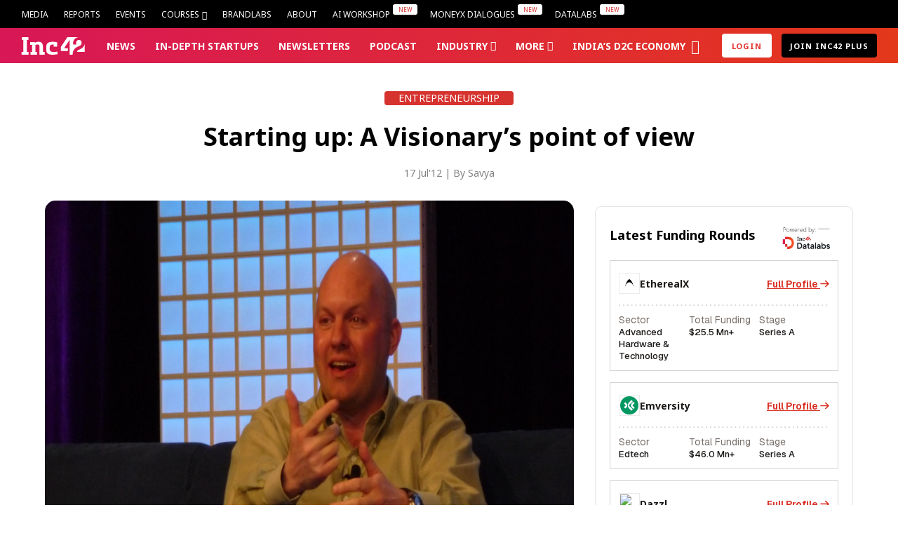

--- FILE ---
content_type: text/html; charset=UTF-8
request_url: https://inc42.com/entrepreneurship/starting-up-a-visionarys-point-of-view/
body_size: 347694
content:
<!DOCTYPE html>
<html lang="en" class="no-js">
<link rel="preconnect" href="https://fonts.googleapis.com">
<link rel="preconnect" href="https://fonts.gstatic.com" crossorigin>
<link href="https://fonts.googleapis.com/css2?family=Inter:ital,opsz,wght@0,14..32,100..900;1,14..32,100..900&display=swap" rel="stylesheet">
<head>
	<meta charset="UTF-8">
<script type="text/javascript">
/* <![CDATA[ */
 var gform;gform||(document.addEventListener("gform_main_scripts_loaded",function(){gform.scriptsLoaded=!0}),window.addEventListener("DOMContentLoaded",function(){gform.domLoaded=!0}),gform={domLoaded:!1,scriptsLoaded:!1,initializeOnLoaded:function(o){gform.domLoaded&&gform.scriptsLoaded?o():!gform.domLoaded&&gform.scriptsLoaded?window.addEventListener("DOMContentLoaded",o):document.addEventListener("gform_main_scripts_loaded",o)},hooks:{action:{},filter:{}},addAction:function(o,n,r,t){gform.addHook("action",o,n,r,t)},addFilter:function(o,n,r,t){gform.addHook("filter",o,n,r,t)},doAction:function(o){gform.doHook("action",o,arguments)},applyFilters:function(o){return gform.doHook("filter",o,arguments)},removeAction:function(o,n){gform.removeHook("action",o,n)},removeFilter:function(o,n,r){gform.removeHook("filter",o,n,r)},addHook:function(o,n,r,t,i){null==gform.hooks[o][n]&&(gform.hooks[o][n]=[]);var e=gform.hooks[o][n];null==i&&(i=n+"_"+e.length),gform.hooks[o][n].push({tag:i,callable:r,priority:t=null==t?10:t})},doHook:function(n,o,r){var t;if(r=Array.prototype.slice.call(r,1),null!=gform.hooks[n][o]&&((o=gform.hooks[n][o]).sort(function(o,n){return o.priority-n.priority}),o.forEach(function(o){"function"!=typeof(t=o.callable)&&(t=window[t]),"action"==n?t.apply(null,r):r[0]=t.apply(null,r)})),"filter"==n)return r[0]},removeHook:function(o,n,t,i){var r;null!=gform.hooks[o][n]&&(r=(r=gform.hooks[o][n]).filter(function(o,n,r){return!!(null!=i&&i!=o.tag||null!=t&&t!=o.priority)}),gform.hooks[o][n]=r)}}); 
/* ]]> */
</script>

	<meta name="viewport" content="width=device-width, initial-scale=1">
	<link rel="profile" href="https://gmpg.org/xfn/11">
	<script>(function(html){html.className = html.className.replace(/\bno-js\b/,'js')})(document.documentElement);</script>
<meta name='robots' content='index, follow, max-image-preview:large, max-snippet:-1, max-video-preview:-1' />

<!-- Google Tag Manager for WordPress by gtm4wp.com -->
<script data-cfasync="false" data-pagespeed-no-defer>
	var gtm4wp_datalayer_name = "dataLayer";
	var dataLayer = dataLayer || [];
	const gtm4wp_use_sku_instead = false;
	const gtm4wp_currency = 'INR';
	const gtm4wp_product_per_impression = false;
	const gtm4wp_clear_ecommerce = false;
	const gtm4wp_datalayer_max_timeout = 2000;
</script>
<!-- End Google Tag Manager for WordPress by gtm4wp.com -->		<!-- Google Tag Manager Normal -->
		<!-- Google Tag Manager -->
			<!-- <script>
			(function(w, d, s, l, i) {
				w[l] = w[l] || [];
				w[l].push({
					'gtm.start': new Date().getTime(),
					event: 'gtm.js'
				});
				var f = d.getElementsByTagName(s)[0],
					j = d.createElement(s),
					dl = l != 'dataLayer' ? '&l=' + l : '';
				j.async = true;
				j.src =
					'https://www.googletagmanager.com/gtm.js?id=' + i + dl;
				f.parentNode.insertBefore(j, f);
			})(window, document, 'script', 'dataLayer', 'GTM-WBHJLKR');
		</script> -->
		<!-- End Google Tag Manager -->

		<script>
			! function(t, e) {
				var o, n, p, r;
				e.__SV || (window.posthog = e, e._i = [], e.init = function(i, s, a) {
					function g(t, e) {
						var o = e.split(".");
						2 == o.length && (t = t[o[0]], e = o[1]), t[e] = function() {
							t.push([e].concat(Array.prototype.slice.call(arguments, 0)))
						}
					}(p = t.createElement("script")).type = "text/javascript", p.crossOrigin = "anonymous", p.async = !0, p.src = s.api_host.replace(".i.posthog.com", "-assets.i.posthog.com") + "/static/array.js", (r = t.getElementsByTagName("script")[0]).parentNode.insertBefore(p, r);
					var u = e;
					for (void 0 !== a ? u = e[a] = [] : a = "posthog", u.people = u.people || [], u.toString = function(t) {
							var e = "posthog";
							return "posthog" !== a && (e += "." + a), t || (e += " (stub)"), e
						}, u.people.toString = function() {
							return u.toString(1) + ".people (stub)"
						}, o = "init capture register register_once register_for_session unregister unregister_for_session getFeatureFlag getFeatureFlagPayload isFeatureEnabled reloadFeatureFlags updateEarlyAccessFeatureEnrollment getEarlyAccessFeatures on onFeatureFlags onSessionId getSurveys getActiveMatchingSurveys renderSurvey canRenderSurvey identify setPersonProperties group resetGroups setPersonPropertiesForFlags resetPersonPropertiesForFlags setGroupPropertiesForFlags resetGroupPropertiesForFlags reset get_distinct_id getGroups get_session_id get_session_replay_url alias set_config startSessionRecording stopSessionRecording sessionRecordingStarted captureException loadToolbar get_property getSessionProperty createPersonProfile opt_in_capturing opt_out_capturing has_opted_in_capturing has_opted_out_capturing clear_opt_in_out_capturing debug getPageViewId captureTraceFeedback captureTraceMetric".split(" "), n = 0; n < o.length; n++) g(u, o[n]);
					e._i.push([i, s, a])
				}, e.__SV = 1)
			}(document, window.posthog || []);
			posthog.init('phc_8fzRtSfPSSiN9LVrHEU60o2fcpmZEvuSWI3Asw6Ybmp', {
				api_host: 'https://posthog.inc42.com',
				person_profiles: 'identified_only',
				autocapture: false,
				capture_pageview: false,
				capture_pageleave: false,
				cookie_domain: '.inc42.com'
			})
		</script>


	<!-- This site is optimized with the Yoast SEO Premium plugin v22.4 (Yoast SEO v22.5) - https://yoast.com/wordpress/plugins/seo/ -->
	<title>Starting up: A Visionary&#039;s point of view</title>
	<link rel="canonical" href="https://inc42.com/entrepreneurship/starting-up-a-visionarys-point-of-view/" />
	<meta property="og:locale" content="en_US" />
	<meta property="og:type" content="article" />
	<meta property="og:title" content="Starting up: A Visionary&#039;s point of view" />
	<meta property="og:description" content="Marc Lowell Andreessen is an American entrepreneur, venture capitalist, software engineer, and multi-millionaire best known as co-author of Mosaic, the&hellip;" />
	<meta property="og:url" content="https://inc42.com/entrepreneurship/starting-up-a-visionarys-point-of-view/" />
	<meta property="og:site_name" content="Inc42 Media" />
	<meta property="article:publisher" content="https://facebook.com/Inc42" />
	<meta property="og:image" content="https://inc42.com/wp-content/uploads/2012/07/marc-andreessen-1024x585.png" />
	<meta property="og:image:width" content="1024" />
	<meta property="og:image:height" content="585" />
	<meta property="og:image:type" content="image/png" />
	<meta name="author" content="Savya" />
	<meta name="twitter:card" content="summary_large_image" />
	<meta name="twitter:creator" content="@Inc42" />
	<meta name="twitter:site" content="@Inc42" />
	<meta name="twitter:label1" content="Written by" />
	<meta name="twitter:data1" content="Savya" />
	<meta name="twitter:label2" content="Est. reading time" />
	<meta name="twitter:data2" content="7 minutes" />
	<!-- / Yoast SEO Premium plugin. -->


<link rel='dns-prefetch' href='//stats.wp.com' />
<link rel='dns-prefetch' href='//inc42.com' />
<link rel='dns-prefetch' href='//cdn.jsdelivr.net' />
<link rel='dns-prefetch' href='//fonts.googleapis.com' />
<link rel="alternate" type="application/rss+xml" title="Inc42 Media &raquo; Feed" href="https://inc42.com/feed/" />
<link rel="alternate" type="application/rss+xml" title="Inc42 Media &raquo; Comments Feed" href="https://inc42.com/comments/feed/" />
<meta property="article:published_time" content="2012-07-17T09:10:46+05:30" />
<meta property="article:modified_time" content="2012-07-29T17:45:36+05:30" />
<link rel="alternate" type="application/rss+xml" title="Inc42 Media &raquo; Stories Feed" href="https://inc42.com/web-stories/feed/"><script type="text/javascript">
/* <![CDATA[ */
window._wpemojiSettings = {"baseUrl":"https:\/\/s.w.org\/images\/core\/emoji\/14.0.0\/72x72\/","ext":".png","svgUrl":"https:\/\/s.w.org\/images\/core\/emoji\/14.0.0\/svg\/","svgExt":".svg","source":{"concatemoji":"https:\/\/inc42.com\/wp-includes\/js\/wp-emoji-release.min.js?ver=6.4.1"}};
/*! This file is auto-generated */
!function(i,n){var o,s,e;function c(e){try{var t={supportTests:e,timestamp:(new Date).valueOf()};sessionStorage.setItem(o,JSON.stringify(t))}catch(e){}}function p(e,t,n){e.clearRect(0,0,e.canvas.width,e.canvas.height),e.fillText(t,0,0);var t=new Uint32Array(e.getImageData(0,0,e.canvas.width,e.canvas.height).data),r=(e.clearRect(0,0,e.canvas.width,e.canvas.height),e.fillText(n,0,0),new Uint32Array(e.getImageData(0,0,e.canvas.width,e.canvas.height).data));return t.every(function(e,t){return e===r[t]})}function u(e,t,n){switch(t){case"flag":return n(e,"\ud83c\udff3\ufe0f\u200d\u26a7\ufe0f","\ud83c\udff3\ufe0f\u200b\u26a7\ufe0f")?!1:!n(e,"\ud83c\uddfa\ud83c\uddf3","\ud83c\uddfa\u200b\ud83c\uddf3")&&!n(e,"\ud83c\udff4\udb40\udc67\udb40\udc62\udb40\udc65\udb40\udc6e\udb40\udc67\udb40\udc7f","\ud83c\udff4\u200b\udb40\udc67\u200b\udb40\udc62\u200b\udb40\udc65\u200b\udb40\udc6e\u200b\udb40\udc67\u200b\udb40\udc7f");case"emoji":return!n(e,"\ud83e\udef1\ud83c\udffb\u200d\ud83e\udef2\ud83c\udfff","\ud83e\udef1\ud83c\udffb\u200b\ud83e\udef2\ud83c\udfff")}return!1}function f(e,t,n){var r="undefined"!=typeof WorkerGlobalScope&&self instanceof WorkerGlobalScope?new OffscreenCanvas(300,150):i.createElement("canvas"),a=r.getContext("2d",{willReadFrequently:!0}),o=(a.textBaseline="top",a.font="600 32px Arial",{});return e.forEach(function(e){o[e]=t(a,e,n)}),o}function t(e){var t=i.createElement("script");t.src=e,t.defer=!0,i.head.appendChild(t)}"undefined"!=typeof Promise&&(o="wpEmojiSettingsSupports",s=["flag","emoji"],n.supports={everything:!0,everythingExceptFlag:!0},e=new Promise(function(e){i.addEventListener("DOMContentLoaded",e,{once:!0})}),new Promise(function(t){var n=function(){try{var e=JSON.parse(sessionStorage.getItem(o));if("object"==typeof e&&"number"==typeof e.timestamp&&(new Date).valueOf()<e.timestamp+604800&&"object"==typeof e.supportTests)return e.supportTests}catch(e){}return null}();if(!n){if("undefined"!=typeof Worker&&"undefined"!=typeof OffscreenCanvas&&"undefined"!=typeof URL&&URL.createObjectURL&&"undefined"!=typeof Blob)try{var e="postMessage("+f.toString()+"("+[JSON.stringify(s),u.toString(),p.toString()].join(",")+"));",r=new Blob([e],{type:"text/javascript"}),a=new Worker(URL.createObjectURL(r),{name:"wpTestEmojiSupports"});return void(a.onmessage=function(e){c(n=e.data),a.terminate(),t(n)})}catch(e){}c(n=f(s,u,p))}t(n)}).then(function(e){for(var t in e)n.supports[t]=e[t],n.supports.everything=n.supports.everything&&n.supports[t],"flag"!==t&&(n.supports.everythingExceptFlag=n.supports.everythingExceptFlag&&n.supports[t]);n.supports.everythingExceptFlag=n.supports.everythingExceptFlag&&!n.supports.flag,n.DOMReady=!1,n.readyCallback=function(){n.DOMReady=!0}}).then(function(){return e}).then(function(){var e;n.supports.everything||(n.readyCallback(),(e=n.source||{}).concatemoji?t(e.concatemoji):e.wpemoji&&e.twemoji&&(t(e.twemoji),t(e.wpemoji)))}))}((window,document),window._wpemojiSettings);
/* ]]> */
</script>
<link rel='stylesheet' id='wcsg-blocks-integration-css' href='https://inc42.com/wp-content/plugins/woocommerce-subscriptions/build/gifting-blocks-checkout.css?ver=8.3.0' type='text/css' media='all' />
<style id='wp-emoji-styles-inline-css' type='text/css'>

	img.wp-smiley, img.emoji {
		display: inline !important;
		border: none !important;
		box-shadow: none !important;
		height: 1em !important;
		width: 1em !important;
		margin: 0 0.07em !important;
		vertical-align: -0.1em !important;
		background: none !important;
		padding: 0 !important;
	}
</style>
<style id='classic-theme-styles-inline-css' type='text/css'>
/*! This file is auto-generated */
.wp-block-button__link{color:#fff;background-color:#32373c;border-radius:9999px;box-shadow:none;text-decoration:none;padding:calc(.667em + 2px) calc(1.333em + 2px);font-size:1.125em}.wp-block-file__button{background:#32373c;color:#fff;text-decoration:none}
</style>
<style id='global-styles-inline-css' type='text/css'>
body{--wp--preset--color--black: #000000;--wp--preset--color--cyan-bluish-gray: #abb8c3;--wp--preset--color--white: #ffffff;--wp--preset--color--pale-pink: #f78da7;--wp--preset--color--vivid-red: #cf2e2e;--wp--preset--color--luminous-vivid-orange: #ff6900;--wp--preset--color--luminous-vivid-amber: #fcb900;--wp--preset--color--light-green-cyan: #7bdcb5;--wp--preset--color--vivid-green-cyan: #00d084;--wp--preset--color--pale-cyan-blue: #8ed1fc;--wp--preset--color--vivid-cyan-blue: #0693e3;--wp--preset--color--vivid-purple: #9b51e0;--wp--preset--gradient--vivid-cyan-blue-to-vivid-purple: linear-gradient(135deg,rgba(6,147,227,1) 0%,rgb(155,81,224) 100%);--wp--preset--gradient--light-green-cyan-to-vivid-green-cyan: linear-gradient(135deg,rgb(122,220,180) 0%,rgb(0,208,130) 100%);--wp--preset--gradient--luminous-vivid-amber-to-luminous-vivid-orange: linear-gradient(135deg,rgba(252,185,0,1) 0%,rgba(255,105,0,1) 100%);--wp--preset--gradient--luminous-vivid-orange-to-vivid-red: linear-gradient(135deg,rgba(255,105,0,1) 0%,rgb(207,46,46) 100%);--wp--preset--gradient--very-light-gray-to-cyan-bluish-gray: linear-gradient(135deg,rgb(238,238,238) 0%,rgb(169,184,195) 100%);--wp--preset--gradient--cool-to-warm-spectrum: linear-gradient(135deg,rgb(74,234,220) 0%,rgb(151,120,209) 20%,rgb(207,42,186) 40%,rgb(238,44,130) 60%,rgb(251,105,98) 80%,rgb(254,248,76) 100%);--wp--preset--gradient--blush-light-purple: linear-gradient(135deg,rgb(255,206,236) 0%,rgb(152,150,240) 100%);--wp--preset--gradient--blush-bordeaux: linear-gradient(135deg,rgb(254,205,165) 0%,rgb(254,45,45) 50%,rgb(107,0,62) 100%);--wp--preset--gradient--luminous-dusk: linear-gradient(135deg,rgb(255,203,112) 0%,rgb(199,81,192) 50%,rgb(65,88,208) 100%);--wp--preset--gradient--pale-ocean: linear-gradient(135deg,rgb(255,245,203) 0%,rgb(182,227,212) 50%,rgb(51,167,181) 100%);--wp--preset--gradient--electric-grass: linear-gradient(135deg,rgb(202,248,128) 0%,rgb(113,206,126) 100%);--wp--preset--gradient--midnight: linear-gradient(135deg,rgb(2,3,129) 0%,rgb(40,116,252) 100%);--wp--preset--font-size--small: 13px;--wp--preset--font-size--medium: 20px;--wp--preset--font-size--large: 36px;--wp--preset--font-size--x-large: 42px;--wp--preset--spacing--20: 0.44rem;--wp--preset--spacing--30: 0.67rem;--wp--preset--spacing--40: 1rem;--wp--preset--spacing--50: 1.5rem;--wp--preset--spacing--60: 2.25rem;--wp--preset--spacing--70: 3.38rem;--wp--preset--spacing--80: 5.06rem;--wp--preset--shadow--natural: 6px 6px 9px rgba(0, 0, 0, 0.2);--wp--preset--shadow--deep: 12px 12px 50px rgba(0, 0, 0, 0.4);--wp--preset--shadow--sharp: 6px 6px 0px rgba(0, 0, 0, 0.2);--wp--preset--shadow--outlined: 6px 6px 0px -3px rgba(255, 255, 255, 1), 6px 6px rgba(0, 0, 0, 1);--wp--preset--shadow--crisp: 6px 6px 0px rgba(0, 0, 0, 1);}:where(.is-layout-flex){gap: 0.5em;}:where(.is-layout-grid){gap: 0.5em;}body .is-layout-flow > .alignleft{float: left;margin-inline-start: 0;margin-inline-end: 2em;}body .is-layout-flow > .alignright{float: right;margin-inline-start: 2em;margin-inline-end: 0;}body .is-layout-flow > .aligncenter{margin-left: auto !important;margin-right: auto !important;}body .is-layout-constrained > .alignleft{float: left;margin-inline-start: 0;margin-inline-end: 2em;}body .is-layout-constrained > .alignright{float: right;margin-inline-start: 2em;margin-inline-end: 0;}body .is-layout-constrained > .aligncenter{margin-left: auto !important;margin-right: auto !important;}body .is-layout-constrained > :where(:not(.alignleft):not(.alignright):not(.alignfull)){max-width: var(--wp--style--global--content-size);margin-left: auto !important;margin-right: auto !important;}body .is-layout-constrained > .alignwide{max-width: var(--wp--style--global--wide-size);}body .is-layout-flex{display: flex;}body .is-layout-flex{flex-wrap: wrap;align-items: center;}body .is-layout-flex > *{margin: 0;}body .is-layout-grid{display: grid;}body .is-layout-grid > *{margin: 0;}:where(.wp-block-columns.is-layout-flex){gap: 2em;}:where(.wp-block-columns.is-layout-grid){gap: 2em;}:where(.wp-block-post-template.is-layout-flex){gap: 1.25em;}:where(.wp-block-post-template.is-layout-grid){gap: 1.25em;}.has-black-color{color: var(--wp--preset--color--black) !important;}.has-cyan-bluish-gray-color{color: var(--wp--preset--color--cyan-bluish-gray) !important;}.has-white-color{color: var(--wp--preset--color--white) !important;}.has-pale-pink-color{color: var(--wp--preset--color--pale-pink) !important;}.has-vivid-red-color{color: var(--wp--preset--color--vivid-red) !important;}.has-luminous-vivid-orange-color{color: var(--wp--preset--color--luminous-vivid-orange) !important;}.has-luminous-vivid-amber-color{color: var(--wp--preset--color--luminous-vivid-amber) !important;}.has-light-green-cyan-color{color: var(--wp--preset--color--light-green-cyan) !important;}.has-vivid-green-cyan-color{color: var(--wp--preset--color--vivid-green-cyan) !important;}.has-pale-cyan-blue-color{color: var(--wp--preset--color--pale-cyan-blue) !important;}.has-vivid-cyan-blue-color{color: var(--wp--preset--color--vivid-cyan-blue) !important;}.has-vivid-purple-color{color: var(--wp--preset--color--vivid-purple) !important;}.has-black-background-color{background-color: var(--wp--preset--color--black) !important;}.has-cyan-bluish-gray-background-color{background-color: var(--wp--preset--color--cyan-bluish-gray) !important;}.has-white-background-color{background-color: var(--wp--preset--color--white) !important;}.has-pale-pink-background-color{background-color: var(--wp--preset--color--pale-pink) !important;}.has-vivid-red-background-color{background-color: var(--wp--preset--color--vivid-red) !important;}.has-luminous-vivid-orange-background-color{background-color: var(--wp--preset--color--luminous-vivid-orange) !important;}.has-luminous-vivid-amber-background-color{background-color: var(--wp--preset--color--luminous-vivid-amber) !important;}.has-light-green-cyan-background-color{background-color: var(--wp--preset--color--light-green-cyan) !important;}.has-vivid-green-cyan-background-color{background-color: var(--wp--preset--color--vivid-green-cyan) !important;}.has-pale-cyan-blue-background-color{background-color: var(--wp--preset--color--pale-cyan-blue) !important;}.has-vivid-cyan-blue-background-color{background-color: var(--wp--preset--color--vivid-cyan-blue) !important;}.has-vivid-purple-background-color{background-color: var(--wp--preset--color--vivid-purple) !important;}.has-black-border-color{border-color: var(--wp--preset--color--black) !important;}.has-cyan-bluish-gray-border-color{border-color: var(--wp--preset--color--cyan-bluish-gray) !important;}.has-white-border-color{border-color: var(--wp--preset--color--white) !important;}.has-pale-pink-border-color{border-color: var(--wp--preset--color--pale-pink) !important;}.has-vivid-red-border-color{border-color: var(--wp--preset--color--vivid-red) !important;}.has-luminous-vivid-orange-border-color{border-color: var(--wp--preset--color--luminous-vivid-orange) !important;}.has-luminous-vivid-amber-border-color{border-color: var(--wp--preset--color--luminous-vivid-amber) !important;}.has-light-green-cyan-border-color{border-color: var(--wp--preset--color--light-green-cyan) !important;}.has-vivid-green-cyan-border-color{border-color: var(--wp--preset--color--vivid-green-cyan) !important;}.has-pale-cyan-blue-border-color{border-color: var(--wp--preset--color--pale-cyan-blue) !important;}.has-vivid-cyan-blue-border-color{border-color: var(--wp--preset--color--vivid-cyan-blue) !important;}.has-vivid-purple-border-color{border-color: var(--wp--preset--color--vivid-purple) !important;}.has-vivid-cyan-blue-to-vivid-purple-gradient-background{background: var(--wp--preset--gradient--vivid-cyan-blue-to-vivid-purple) !important;}.has-light-green-cyan-to-vivid-green-cyan-gradient-background{background: var(--wp--preset--gradient--light-green-cyan-to-vivid-green-cyan) !important;}.has-luminous-vivid-amber-to-luminous-vivid-orange-gradient-background{background: var(--wp--preset--gradient--luminous-vivid-amber-to-luminous-vivid-orange) !important;}.has-luminous-vivid-orange-to-vivid-red-gradient-background{background: var(--wp--preset--gradient--luminous-vivid-orange-to-vivid-red) !important;}.has-very-light-gray-to-cyan-bluish-gray-gradient-background{background: var(--wp--preset--gradient--very-light-gray-to-cyan-bluish-gray) !important;}.has-cool-to-warm-spectrum-gradient-background{background: var(--wp--preset--gradient--cool-to-warm-spectrum) !important;}.has-blush-light-purple-gradient-background{background: var(--wp--preset--gradient--blush-light-purple) !important;}.has-blush-bordeaux-gradient-background{background: var(--wp--preset--gradient--blush-bordeaux) !important;}.has-luminous-dusk-gradient-background{background: var(--wp--preset--gradient--luminous-dusk) !important;}.has-pale-ocean-gradient-background{background: var(--wp--preset--gradient--pale-ocean) !important;}.has-electric-grass-gradient-background{background: var(--wp--preset--gradient--electric-grass) !important;}.has-midnight-gradient-background{background: var(--wp--preset--gradient--midnight) !important;}.has-small-font-size{font-size: var(--wp--preset--font-size--small) !important;}.has-medium-font-size{font-size: var(--wp--preset--font-size--medium) !important;}.has-large-font-size{font-size: var(--wp--preset--font-size--large) !important;}.has-x-large-font-size{font-size: var(--wp--preset--font-size--x-large) !important;}
.wp-block-navigation a:where(:not(.wp-element-button)){color: inherit;}
:where(.wp-block-post-template.is-layout-flex){gap: 1.25em;}:where(.wp-block-post-template.is-layout-grid){gap: 1.25em;}
:where(.wp-block-columns.is-layout-flex){gap: 2em;}:where(.wp-block-columns.is-layout-grid){gap: 2em;}
.wp-block-pullquote{font-size: 1.5em;line-height: 1.6;}
</style>
<style id='woocommerce-inline-inline-css' type='text/css'>
.woocommerce form .form-row .required { visibility: visible; }
</style>
<link rel='stylesheet' id='wp-components-css' href='https://inc42.com/wp-includes/css/dist/components/style.min.css?ver=6.4.1' type='text/css' media='all' />
<link rel='stylesheet' id='woocommerce_subscriptions_gifting-css' href='https://inc42.com/wp-content/plugins/woocommerce-subscriptions/assets/css/gifting/shortcode-checkout.css?ver=8.7.0' type='text/css' media='all' />
<link rel='stylesheet' id='inc-fontello-icon-css' href='https://inc42.com/wp-content/themes/inc42/fontello/css/inc-font-icons.css?ver=21.85' type='text/css' media='all' />
<link rel='stylesheet' id='inc42-style-css' href='https://inc42.com/wp-content/themes/inc42/style.css?ver=21.85' type='text/css' media='all' />
<link crossorigin="anonymous" rel='stylesheet' id='inc42-noto-sans-css' href='https://fonts.googleapis.com/css2?family=Noto+Sans%3Awght%40400%3B700%3B800&#038;display=swap&#038;ver=21.85' type='text/css' media='' />
<script type="text/javascript" src="https://inc42.com/wp-includes/js/jquery/jquery.min.js?ver=3.7.1" id="jquery-core-js"></script>
<script type="text/javascript" src="https://inc42.com/wp-includes/js/jquery/jquery-migrate.min.js?ver=3.4.1" id="jquery-migrate-js"></script>
<link rel="https://api.w.org/" href="https://inc42.com/wp-json/" /><link rel="alternate" type="application/json" href="https://inc42.com/wp-json/wp/v2/posts/1272" /><link rel="EditURI" type="application/rsd+xml" title="RSD" href="https://inc42.com/xmlrpc.php?rsd" />
<meta name="generator" content="WordPress 6.4.1" />
<meta name="generator" content="WooCommerce 8.7.0" />
<link rel='shortlink' href='https://inc42.com/?p=1272' />
<!-- Moengage webp -->
<link rel="preconnect" href="https://cdn.moengage.com/" crossorigin />
<link rel="dns-prefetch" href="https://cdn.moengage.com/" />
<link rel="preconnect" href="https://sdk-03.moengage.com/" crossorigin />
<link rel="dns-prefetch"	 href="https://sdk-03.moengage.com/" />
<script src="https://cdn.moengage.com/webpush/moe_webSdk_webp.min.latest.js?app_id=QYP1G0XHYRT9G3QDHWYBM548&cluster=DC_3"></script>
    
<!-- Moengage scripts starts-->
<script type="text/javascript">
  !function(e,n,i,t,a,r,o,d){var s=e[a]=e[a]||[];if(s.invoked=0,s.initialised>0||s.invoked>0)return console.error("MoEngage Web SDK initialised multiple times. Please integrate the Web SDK only once!"),!1;e.moengage_object=a;var l={},g=function n(i){return function(){for(var n=arguments.length,t=Array(n),a=0;a<n;a++)t[a]=arguments[a];(e.moengage_q=e.moengage_q||[]).push({f:i,a:t})}},u=["track_event","add_user_attribute","add_first_name","add_last_name","add_email","add_mobile","add_user_name","add_gender","add_birthday","destroy_session","add_unique_user_id","moe_events","call_web_push","track","location_type_attribute"],m={onsite:["getData","registerCallback"]};for(var c in u)l[u[c]]=g(u[c]);for(var v in m)for(var f in m[v])null==l[v]&&(l[v]={}),l[v][m[v][f]]=g(v+"."+m[v][f]);r=n.createElement(i),o=n.getElementsByTagName("head")[0],r.async=1,r.src=t,o.appendChild(r),e.moe=e.moe||function(){return(s.invoked=s.invoked+1,s.invoked>1)?(console.error("MoEngage Web SDK initialised multiple times. Please integrate the Web SDK only once!"),!1):(d=arguments.length<=0?void 0:arguments[0],l)},r.addEventListener("load",function(){if(d)return e[a]=e.moe(d),e[a].initialised=e[a].initialised+1||1,!0}),r.addEventListener("error",function(){return console.error("Moengage Web SDK loading failed."),!1})}(window,document,"script","https://cdn.moengage.com/webpush/moe_webSdk.min.latest.js","Moengage");
  Moengage = moe({
  app_id:"QYP1G0XHYRT9G3QDHWYBM548",bots_list: ["cloudflare"],
  debug_logs: 0,
  cluster: "DC_3",
  cards: {
	enable: true
  }
  });
</script>
<!-- Moengage Scripts Ends -->

<!-- Start VWO Async SmartCode -->
<link rel="preconnect" href="https://dev.visualwebsiteoptimizer.com" />
<script type='text/javascript' id='vwoCode'>
window._vwo_code || (function() {
var account_id=475822,
version=2.1,
settings_tolerance=2000,
hide_element='body',
hide_element_style = 'opacity:0 !important;filter:alpha(opacity=0) !important;background:none !important;transition:none !important;',
/* DO NOT EDIT BELOW THIS LINE */
f=false,w=window,d=document,v=d.querySelector('#vwoCode'),cK='_vwo_'+account_id+'_settings',cc={};try{var c=JSON.parse(localStorage.getItem('_vwo_'+account_id+'_config'));cc=c&&typeof c==='object'?c:{}}catch(e){}var stT=cc.stT==='session'?w.sessionStorage:w.localStorage;code={nonce:v&&v.nonce,use_existing_jquery:function(){return typeof use_existing_jquery!=='undefined'?use_existing_jquery:undefined},library_tolerance:function(){return typeof library_tolerance!=='undefined'?library_tolerance:undefined},settings_tolerance:function(){return cc.sT||settings_tolerance},hide_element_style:function(){return'{'+(cc.hES||hide_element_style)+'}'},hide_element:function(){if(performance.getEntriesByName('first-contentful-paint')[0]){return''}return typeof cc.hE==='string'?cc.hE:hide_element},getVersion:function(){return version},finish:function(e){if(!f){f=true;var t=d.getElementById('_vis_opt_path_hides');if(t)t.parentNode.removeChild(t);if(e)(new Image).src='https://dev.visualwebsiteoptimizer.com/ee.gif?a='+account_id+e}},finished:function(){return f},addScript:function(e){var t=d.createElement('script');t.type='text/javascript';if(e.src){t.src=e.src}else{t.text=e.text}v&&t.setAttribute('nonce',v.nonce);d.getElementsByTagName('head')[0].appendChild(t)},load:function(e,t){var n=this.getSettings(),i=d.createElement('script'),r=this;t=t||{};if(n){i.textContent=n;d.getElementsByTagName('head')[0].appendChild(i);if(!w.VWO||VWO.caE){stT.removeItem(cK);r.load(e)}}else{var o=new XMLHttpRequest;o.open('GET',e,true);o.withCredentials=!t.dSC;o.responseType=t.responseType||'text';o.onload=function(){if(t.onloadCb){return t.onloadCb(o,e)}if(o.status===200||o.status===304){_vwo_code.addScript({text:o.responseText})}else{_vwo_code.finish('&e=loading_failure:'+e)}};o.onerror=function(){if(t.onerrorCb){return t.onerrorCb(e)}_vwo_code.finish('&e=loading_failure:'+e)};o.send()}},getSettings:function(){try{var e=stT.getItem(cK);if(!e){return}e=JSON.parse(e);if(Date.now()>e.e){stT.removeItem(cK);return}return e.s}catch(e){return}},init:function(){if(d.URL.indexOf('__vwo_disable__')>-1)return;var e=this.settings_tolerance();w._vwo_settings_timer=setTimeout(function(){_vwo_code.finish();stT.removeItem(cK)},e);var t;if(this.hide_element()!=='body'){t=d.createElement('style');var n=this.hide_element(),i=n?n+this.hide_element_style():'',r=d.getElementsByTagName('head')[0];t.setAttribute('id','_vis_opt_path_hides');v&&t.setAttribute('nonce',v.nonce);t.setAttribute('type','text/css');if(t.styleSheet)t.styleSheet.cssText=i;else t.appendChild(d.createTextNode(i));r.appendChild(t)}else{t=d.getElementsByTagName('head')[0];var i=d.createElement('div');i.style.cssText='z-index: 2147483647 !important;position: fixed !important;left: 0 !important;top: 0 !important;width: 100% !important;height: 100% !important;background: white !important;';i.setAttribute('id','_vis_opt_path_hides');i.classList.add('_vis_hide_layer');t.parentNode.insertBefore(i,t.nextSibling)}var o=window._vis_opt_url||d.URL,s='https://dev.visualwebsiteoptimizer.com/j.php?a='+account_id+'&u='+encodeURIComponent(o)+'&vn='+version;if(w.location.search.indexOf('_vwo_xhr')!==-1){this.addScript({src:s})}else{this.load(s+'&x=true')}}};w._vwo_code=code;code.init();})();
</script> 
<!-- End VWO Async SmartCode --> 

<!-- Posthog Testing Script -->
<!-- <script>
    !function(t,e){var o,n,p,r;e.__SV||(window.posthog=e,e._i=[],e.init=function(i,s,a){function g(t,e){var o=e.split(".");2==o.length&&(t=t[o[0]],e=o[1]),t[e]=function(){t.push([e].concat(Array.prototype.slice.call(arguments,0)))}}(p=t.createElement("script")).type="text/javascript",p.crossOrigin="anonymous",p.async=!0,p.src=s.api_host.replace(".i.posthog.com","-assets.i.posthog.com")+"/static/array.js",(r=t.getElementsByTagName("script")[0]).parentNode.insertBefore(p,r);var u=e;for(void 0!==a?u=e[a]=[]:a="posthog",u.people=u.people||[],u.toString=function(t){var e="posthog";return"posthog"!==a&&(e+="."+a),t||(e+=" (stub)"),e},u.people.toString=function(){return u.toString(1)+".people (stub)"},o="init capture register register_once register_for_session unregister unregister_for_session getFeatureFlag getFeatureFlagPayload isFeatureEnabled reloadFeatureFlags updateEarlyAccessFeatureEnrollment getEarlyAccessFeatures on onFeatureFlags onSessionId getSurveys getActiveMatchingSurveys renderSurvey canRenderSurvey identify setPersonProperties group resetGroups setPersonPropertiesForFlags resetPersonPropertiesForFlags setGroupPropertiesForFlags resetGroupPropertiesForFlags reset get_distinct_id getGroups get_session_id get_session_replay_url alias set_config startSessionRecording stopSessionRecording sessionRecordingStarted captureException loadToolbar get_property getSessionProperty createPersonProfile opt_in_capturing opt_out_capturing has_opted_in_capturing has_opted_out_capturing clear_opt_in_out_capturing debug getPageViewId captureTraceFeedback captureTraceMetric".split(" "),n=0;n<o.length;n++)g(u,o[n]);e._i.push([i,s,a])},e.__SV=1)}(document,window.posthog||[]);
	posthog.init('phc_8fzRtSfPSSiN9LVrHEU60o2fcpmZEvuSWI3Asw6Ybmp', {
    api_host: 'https://posthog.inc42.com',
    autocapture: false,               
    capture_pageview: false,         
    capture_pageleave: false,       
    person_profiles: 'identified_only',
});

</script> -->
<!-- Posthog Testing Script -->

<!-- Paste this right before your closing </head> tag -->
<!-- Mixpanel Script Starts -->
<script type="text/javascript">
(function(f,b){if(!b.__SV){var e,g,i,h;window.mixpanel=b;b._i=[];b.init=function(e,f,c){function g(a,d){var b=d.split(".");2==b.length&&(a=a[b[0]],d=b[1]);a[d]=function(){a.push([d].concat(Array.prototype.slice.call(arguments,0)))}}var a=b;"undefined"!==typeof c?a=b[c]=[]:c="mixpanel";a.people=a.people||[];a.toString=function(a){var d="mixpanel";"mixpanel"!==c&&(d+="."+c);a||(d+=" (stub)");return d};a.people.toString=function(){return a.toString(1)+".people (stub)"};i="disable time_event track track_pageview track_links track_forms track_with_groups add_group set_group remove_group register register_once alias unregister identify name_tag set_config reset opt_in_tracking opt_out_tracking has_opted_in_tracking has_opted_out_tracking clear_opt_in_out_tracking start_batch_senders people.set people.set_once people.unset people.increment people.append people.union people.track_charge people.clear_charges people.delete_user people.remove".split(" ");
for(h=0;h<i.length;h++)g(a,i[h]);var j="set set_once union unset remove delete".split(" ");a.get_group=function(){function b(c){d[c]=function(){call2_args=arguments;call2=[c].concat(Array.prototype.slice.call(call2_args,0));a.push([e,call2])}}for(var d={},e=["get_group"].concat(Array.prototype.slice.call(arguments,0)),c=0;c<j.length;c++)b(j[c]);return d};b._i.push([e,f,c])};b.__SV=1.2;e=f.createElement("script");e.type="text/javascript";e.async=!0;e.src="undefined"!==typeof MIXPANEL_CUSTOM_LIB_URL?MIXPANEL_CUSTOM_LIB_URL:"file:"===f.location.protocol&&"//cdn.mxpnl.com/libs/mixpanel-2-latest.min.js".match(/^\/\//)?"https://cdn.mxpnl.com/libs/mixpanel-2-latest.min.js":"//cdn.mxpnl.com/libs/mixpanel-2-latest.min.js";g=f.getElementsByTagName("script")[0];g.parentNode.insertBefore(e,g)}})(document,window.mixpanel||[]);
</script>
<script>
if (window.location.pathname === "/datalabs/") {
	mixpanel.init('8460d2d2a564a4263e678f41d1a0f405', { debug: false, track_pageview: false, persistence: 'localStorage',ignore_dnt: true });
} else{
	mixpanel.init('445a20962eeb2090ff18ec9d30d52323', { debug: false, track_pageview: false, persistence: 'localStorage',ignore_dnt: true });
}
</script>
<!-- Mixpanel Scripts Ends  -->

<!-- Start of Algolia Search Insights -->
<script>
  var ALGOLIA_INSIGHTS_SRC = "https://cdn.jsdelivr.net/npm/search-insights@1.8.0";
  !function(e,a,t,n,s,i,c){e.AlgoliaAnalyticsObject=s,e[s]=e[s]||function(){
  (e[s].queue=e[s].queue||[]).push(arguments)},i=a.createElement(t),c=a.getElementsByTagName(t)[0],
  i.async=1,i.src=n,c.parentNode.insertBefore(i,c)
  }(window,document,"script",ALGOLIA_INSIGHTS_SRC,"aa");
</script>
<!-- End of Algolia Search Insigths -->

<!-- Meta Pixel Code -->
<script>
if (window.location.pathname === "/datalabs/" || window.location.pathname === "/datalabs/pricing/" ) {
!function(f,b,e,v,n,t,s)
{if(f.fbq)return;n=f.fbq=function(){n.callMethod?
n.callMethod.apply(n,arguments):n.queue.push(arguments)};
if(!f._fbq)f._fbq=n;n.push=n;n.loaded=!0;n.version='2.0';
n.queue=[];t=b.createElement(e);t.async=!0;
t.src=v;s=b.getElementsByTagName(e)[0];
s.parentNode.insertBefore(t,s)}(window, document,'script',
'https://connect.facebook.net/en_US/fbevents.js');
fbq('init', '2746058865569786');
	
}
	
!function(f,b,e,v,n,t,s)
{if(f.fbq)return;n=f.fbq=function(){n.callMethod?
n.callMethod.apply(n,arguments):n.queue.push(arguments)};
if(!f._fbq)f._fbq=n;n.push=n;n.loaded=!0;n.version='2.0';
n.queue=[];t=b.createElement(e);t.async=!0;
t.src=v;s=b.getElementsByTagName(e)[0];
s.parentNode.insertBefore(t,s)}(window, document,'script',
'https://connect.facebook.net/en_US/fbevents.js');
fbq('init', '862840770475518');


</script>

<noscript><img height="1" width="1" style="display:none"
src="https://www.facebook.com/tr?id=862840770475518&ev=PageView&noscript=1"
/></noscript>
<!-- End Meta Pixel Code -->



<!-- add remove  -->
<script>
document.addEventListener('DOMContentLoaded', function() {

    const observer = new MutationObserver(function(mutationsList, observer) {
       
        
        if (document.body.classList.contains('postid-494973')) {
          
            
            var element = document.getElementById('large_leaderboard_desktop-0');
            
            if (element) {
               
                element.style.setProperty('display', 'none', 'important');
            }
        } 
    });

    // Start observing for DOM changes
    observer.observe(document.body, { childList: true, subtree: true });
});

// private modal bug daily brief
setTimeout(function() {
    detectIncognito().then(function(result) {
        var $elementLock = jQuery('#freewall-lock-v1');
        if (result.isPrivate) {
            $elementLock.hide();
        }
    });
}, 1500);
	
</script>
<style>

/* 	css for article lock */
	
	.single .full-width-article-lock {
			margin-top: -280px !important;
		}
	@media(max-width:767px){
		/* 	google icon  */
.google-icon {
    align-items: center;
    display: flex;
    width: 22px;
    padding-right: 2px;
}	
		.single .full-width-article-lock {
			margin-top: -85px !important;
		}
	}
	
/* 	css for footer , space  */
	a.datalabs_company_links {
    padding: 0 !important;
}
.page-template-year-in-review-2023 .custom-newsletter-form #gform_submit_button_115 {
    margin-top: 0;
}

/* menu bug of red box in single page  */
	div#inc42_most_read_widget-16 ul.home-editor-pick-list li span.post-category, div#inc42_most_read_widget-17 ul.home-editor-pick-list li span.post-category {
    background: transparent;
    padding: 0;
}
	
div#inc42_most_read_widget-16 ul.home-editor-pick-list li span.post-category a , div#inc42_most_read_widget-17 ul.home-editor-pick-list li span.post-category a{
	color:#D6322E !important;
	}
	div#inc42_most_read_widget-16 ul.home-editor-pick-list li .taxonomy-wrap,div#inc42_most_read_widget-17 ul.home-editor-pick-list li .taxonomy-wrap {
    margin-bottom: -10px;
}
	
/* 	sticky header code here */
@media(min-width:768px){
	.home.scroll-down nav#scroll-header-menu{
		top: 0px;
    	position: fixed;
    	width: 100%;
	}
	.home.scroll-up nav#scroll-header-menu{
		top: 0px;
    	position: static;
    	width: 100%;
	}
	.home.scroll-down .navBarLayoutStyled {
    	-webkit-animation: none;
     	animation: none;
    }
	}
	@media (max-width: 991px) {
/* 	new  */
.DrawerWrapperShare.Brandlabs-article#DrawerWrapperShare {
    top: 104px !important;
}.scroll-down #scroll-header-menu{
	display:block !important;
}
	
}

	
/* academy page height of menu  */
	.custom-global-search-main {
    height: 100%;
    background: white;
}
	
/* save story  */
.toggle-items-content-main.saved-toggle-popup .CustomIconStyled {
    left: 11.4rem;
    margin-top: -1rem;
}
	
	
/* bigshift  */
input#input_126_1 {
    color: white;
}
.bigshift-logo img {
    width: 120px !important;
    height: 35px;
	display:block;
}
.feature-section{
margin:1rem 0 !important;		
}
.sector-section-wrap h3{
text-align:center;
width:100% !important;
}
.footer-wrap img {
    display: block;
    width: 200px;
    height: 70px;
}
	
.hero-top-section .icon-section img {
    width: 1400px !important;
    height: 300px !important;
    display: block;
}
	
	
@media (max-width: 768px) {
    .bigshift-logo img {
        width: 130px !important;
        height: auto;
    }
		 .hero-section {
    height: auto;
    background-size: cover;
    background-position: bottom;
    height: 380px !important;
  }
		 .border-div {
    padding: 1rem 0 !important;
  }
 .hero-top-section {
    margin-top: 1rem !important;
  }
		
		
  .scroll-down nav {
    display: block;
    position: fixed;
    top: 0;
    width: 100%;
    z-index: 9999;
}
nav {
    display: none;
}


		  .hero-top-section .icon-section {
			  padding: 0 1rem 2rem 1rem !important;
		}
		.bigshift-logo{
			width:100%;
		}
		
		.hero-top-section .icon-section{
			width:100%;
			align-items:baseline !important;
		}
.hero-top-section .icon-section img {
    width: 260px !important;
    height: 60px !important;
    display: block;
}
}
	
	.hero-top-section .heading-wrap .heading h1{
		font-size:75px ;
	}
	
	.expect-heading .main-heading{
		width:55%;
	}

	.bitshift-btn.second {
    display: none;
}
	program-section-wrap .bitshift-btn.second {
	 display: none;
	}
	
/* 	#hide-mobile li:nth-last-child(-n+2) {
    display: none;
}

div#mobileMenu ul li:nth-last-child(-n+2) {
    display: none;
}
	 */
	.about-program-section-wrap .bitshift-btn.second {
    display: block;
}
	.expect-box-wrap-new .box-title h4{
	    width: 80%;
    max-width: 80%;
    min-width: 80%;
    font-size: 37px !important;
	}
	.wrap-box-heading .timeline-icon img {
    width: 40px !important;
    height: 40px !important;
    display: block;
}
	section.sponsors-section,.faq-section{
		 display: none !important;
	}

	
@media (max-width: 768px) {
    .expect-box-wrap-new .box-title h4 {
        word-wrap: break-word;
	 font-size: 20px !important;
    }
/* 	div#mobileMenu ul li:nth-last-child(-n+2) {
    display: block;
} */
}
	
	
	
	
	
/* .demo-day .timeline-wrap-box .wrap-left {
    justify-content: center !important;
    display: grid !important;
    grid-template-columns: repeat(2, 1fr);
    gap: 20px !important;
    margin: 0 auto !important;
	 width: auto !important;
} */
	.expect-box-wrap{
		    padding: 1rem 0 1rem 0 !important;
	}
	.slider-wrap::-webkit-scrollbar {
    display: none;
}
@media (max-width: 768px) {
	.demo-day .timeline-wrap-box .wrap-left { grid-template-columns: 1fr; }
	.timeline-wrap-box .wrap-box-heading{letter-spacing: normal;line-height: normal;}
	 .eligibility-point > div {  width: 92% !important;  }
	    .eligibility-content {
        padding-left: 4rem;
    }
}
	
	

/* 	free user onboarding override  */
	
	
.lity-content:has(#free_user_onboarding) {
    justify-content: center;
}
.single.single-inc42-videos div#free_user_onboarding .onboarding-container {
    margin-top: 0;
}
.lity-container:has(#free_user_onboarding) {
    background: transparent !important;
    border: none;
    min-width: fit-content !important;
}
	
	
	.free_user_onboarding_wrap div#gform_wrapper_117 .gform_ajax_spinner {
        padding: 17px 6px 10px 6px !important;
        align-items: center;
        height: 46px;
        position: absolute;
        right: 15% !important;
    }
	
	
	div#gform_117_validation_container {
    display: none;
}
	
.lity-container:has(#free_user_onboarding) {
     overflow: auto;
    max-width: 100%;
    width: 450px;
    border-radius: 0;
    background: transparent;
    margin: inherit;
    /* border: 1px solid #FFF; */
    box-shadow: none;
}
	
	div#gform_wrapper_117 {
    padding: initial !important;
}
	div#gform_fields_117 .validation_message.gfield_validation_message {
    padding: 1px 15px;
    font-size: 12px;
}
	
	.free_user_onboarding_wrap div#gform_wrapper_117 .validation_message {
    padding: 3px 5px !important;
    margin: 0;
    font-size: 11px !important;
}
	
	
	.free_user_onboarding_wrap div#gform_wrapper_117 .gform_footer.before input#gform_submit_button_117 {
    width: 200px !important;
    margin-top: 10px;
}
	.free_user_onboarding_wrap div#gform_wrapper_117 .ginput_container.ginput_container_select select {
    border-radius: 6px;
    border: 1px solid rgba(0, 0, 0, 0.12) !important;
    background: #FFF;
	width: 100%;
    padding: 7px 10px;
}

	/* 	video single  */
	div#freewall-lock-newsletter-video-modal form input[type="submit"]{
	  border-radius: 0;
	}
	
	.single.single-inc42-videos .inc42-side-recommendation-header span {
    color: #fff;
	}
	
	div#gform_fields_117 label.gfield_label.gform-field-label {
    color: #000;
    font-family: "Noto Sans";
    font-size: 12px;
    font-style: normal;
    font-weight: 500;
    line-height: normal;
}
	form#gform_117 .gform_footer.before {
    text-align: center;
    justify-content: center;
}
	body.search.search-results form#gform_117 .gform_footer.before {
    padding: 2rem;
}
	body.search.search-results form#gform_117 span.gfield_required.gfield_required_text {
    color: #c02b0a;
    font-style: italic;
    padding: 0 2px;
}
	
body.search.search-results div#gform_fields_117 {
    gap: 16px;
    display: grid;
}
	form#gform_118 .gform_footer.top_label input {
    width: 100%;
}
	form#gform_117 input::placeholder {
    font-size: 12px;
}
	form#gform_117 input[type=text] {
    padding: 7px 10px;
    font-size: 12px !important;
}
	.free_user_onboarding_wrap div#gform_wrapper_117 form .gform-body input{
	border-radius: 6px;
    border: 1px solid rgba(0, 0, 0, 0.12) !important;
    background: #FFF;
    font-size: 12px !important;
	width: 100%;
    padding: 7px 10px;
	}
	.free_user_onboarding_wrap {
    width: 100%;
		overflow-y:scroll;
		height:90vh;
}
	
	.page-template-my-inc42-template .free_user_onboarding_wrap{
		 width: 100% !important;
	}
	
	.free_user_onboarding_wrap div#gform_wrapper_117 form label.gfield_label.gform-field-label{
		display: block !important;
	}
	
	.free_user_onboarding_wrap.first_step {
    height: 700px;
/* 		 height: auto; */
}
	.free_user_onboarding_wrap.last_step {
    height: 500px;
/* 		 height: auto; */
}
	.page-template-my-inc42-template .free_user_onboarding_wrap.first_step{
		    height: 700px;
	}
	.page-template-my-inc42-template .free_user_onboarding_wrap.last_step{
			height: 500px;
	}
	.page-template-my-inc42-template div#free_user_onboarding .onboarding-container{
		 width: 450px;
	}
	.page-template-my-inc42-template #close_free_user_onboarding:after{
		right:6%;
	}
	.page-template-my-inc42-template #close_free_user_onboarding-white:after{
		top: 4%;
    	right: 8%;
	}
	
	.free_user_onboarding_wrap.last_step {
		width: 100%;}
	#close_free_user_onboarding-white:after {
		top: 4%;}
	.free_user_onboarding_wrap::-webkit-scrollbar {
    display: none;
}
	
.sidebar-hot-early-block .company-data p span{
font-size:13px !important;
}
	
	
/* 	plus page override  */
	.site-inc42-plus.page-template-plus-offering-v2 a:hover {
    color: #D81757;
	}
	.site-inc42-plus .site-header .site-branding img {
    max-height: 35px !important;
    display: block;
    height: 35px;
	width:100%;
    max-width: 120px;
	margin-bottom:0;
}
	
	
/*  yir */
section#popular-reads .card-body h5.card-title {
    border-bottom: 0;
}
section#popular-reads .card-body{
		justify-content:space-between !important;
}
section#popular-reads p.date{
	width: 100%;	
}
section#popular-reads .card-body .d-flex.justify-content-between{
	border-top: 1px solid #E3E3E3;
    padding-top: 1rem;
}
	
	
	
	.site-inc42-plus header .twitter:hover .icon-twitter {
    background-image: url("data:image/svg+xml,%3Csvg xmlns='http://www.w3.org/2000/svg' width='18' height='16' viewBox='0 0 18 16' fill='none'%3E%3Cpath d='M0.965233 15.0501H2.86414L7.93424 9.45905L12.3445 15.0409H17.5L10.7351 6.36417L16.4603 0.0546875H14.5614L9.85688 5.24044L5.8217 0.0592926H0.5L7.04649 8.34453L0.960486 15.0547L0.965233 15.0501ZM3.39109 1.43633H5.1191L14.6421 13.6592H13.0518L3.39584 1.43633H3.39109Z' fill='%23D81757'/%3E%3C/svg%3E");
}
	.page-template-plus-offering-v2 .lity-container {
    background: transparent !important;
    border: none !important;
    box-shadow: none !important;
	width: 450px !important;
}
	.site-inc42-plus .gform_wrapper select#input_117_6 {
    border-color: rgba(0, 0, 0, 0.12) !important;
    border-radius: 6px;
    border: 1px solid rgba(0, 0, 0, 0.12);
    background: #FFF;
    padding: 8px !important;
    min-height: 33px;
}
	input#gform_submit_button_117 {
    font-size: 16px !important;
    border-radius: 0.25rem;
    border: 0;
    color: #FFFFFF;
    cursor: pointer;
    display: inline-block;
    font-family: "Noto Sans", sans-serif;
    font-weight: 700;
    letter-spacing: 0.055625rem;
    padding: 8px 27px;
    text-transform: uppercase;
    line-height: 24px !important;
}
	h3#ship-to-different-address {
    display: none;
}
	
</style>
<style>
/* lazy load plus lock issue on iphone bug  */
/* 	.inc42-single-post-row {
		height:auto !important;
	}
	 footer#colophon {
        display: block !important;
    } */
	/* private lock modal top blur effect  */
	.freewall_incognito_container div#incognito-lock {
		box-shadow:0 -180px 100px 0px #ffffff !important;
		z-index:999;
	}
	
/* datalabs v2 design bug  */
.datalabs-footer-menu .custom-section-wrap > div:first-of-type {
    display: none;
}
.chart-shortcode-wrap {
    margin-bottom: 1.5625rem;
}
	
	
div#field_129_10 {
    display: none;
}
.datalabs-footer-menu .custom-footer-menu {
    justify-content: space-between !important;
    padding: 0;
    margin: 0;
    width: 100%;
}
	.pricing-inner-wrap .pricing-features ul.tick-bug svg{
		    width: 22px;
	}
	
@media (max-width:480px){ 
	
/* 	onboading mobile issue  */
	.free_user_onboarding_wrap.first_step {
		height: 740px;
	}
	
/* 	share close icon color  */
	.SocialMediaPopModel button#close-model .icon-cancel:before {
    color: white !important;
}
	
	/* 	crux issue solved */
	.code-block.code-block-10 {
		min-height: 250px;
	}
	
/* 	private lock  */
		.freewall_incognito_container div#incognito-lock {
		box-shadow: 0 -68px 22px 0px #ffffffeb !important;
	}
/* 	cls issue  */
	.single-featured-thumb-container img {
    min-height: 300px;
	}
    .single .single-featured-thumb img {
        height: 300px;
    }
	.single.single-post .single-featured-thumb {
    min-height: 300px;
	}
	

	
	/* lock popup bug in button  */
	.varient-v1 .full-width-freewall-article-lock-section{
		    row-gap: 10px !important;
	}
	
.full-width-article-lock-section .article-lock-middle-section #tracker .plus_feature_img {
margin-left: 0rem !important;
}
	.plus_feature_img{
		margin: 0% !important;
	}
	}
	
/* home-page newsletter bug  */
	div#validation_message_112_4 {
    display: none !important;
}	div#gform_112_validation_container h2 {
    text-align: left;
}.custom-newsletter-form div#gform_115_validation_container {
	position: relative;
	    bottom: -26px;
	}
	div#gform_wrapper_115 .gform_ajax_spinner{
	position: absolute;
    bottom: 0;
    right: 0;
}


/* 	plus onboarding page  */
.page-template-plus-onboarding .inc42-plus {
    display: block;
}
	
/* 	plus cancle  */
	.cancel-membership-footer, .cancel-membership-layout {
    display: block !important;
}
	
/* 	wp load more widget  */
	.social-media-recommendations .card-content button.wp-loadMore {
    margin-bottom: 0px !important;
}
/* Free User Onboarding Correction */
div#free_user_onboarding {
    display: none;
}
.lity-content div#free_user_onboarding {
    display: block;
}
	
/* search bug click and empty block bug */
/* #inc42-search-results:has(#relevant.hide) {
    display: none;
} */
	
.ais-hit-column .meta-wrapper.entry-meta {
    margin: 0;
}
.serach-profiles-column {
    padding: 1.5rem 0rem 0 0px;
}

.trending-comapny-data-wrap {
    height: 70vh !important;
}	
div#search-advance-filter-search{
	margin-bottom:3rem;
}

	
/* newsletter frewall  */
	.close-newslteer-btn {
		padding: 0px 4px !important;}
	
	.full-width-freewall-article-lock-section .mob-display {
    display: none !important;
}
/* fast 42  */
.schedule-tabs-menu.w-tab-menu a#w-tabs-4-data-w-tab-1,.schedule-tabs-menu.w-tab-menu a#w-tabs-4-data-w-tab-2 {
    display: none;
}
	
/* + icon in signle page hide */
span.post-meta-tag-trigger {
    visibility: hidden;
}
	
/* hover card capital solve  */
.hover_word {
    text-transform: none;
}
	
/* crosslink crousel card  */
	.carousel_container p.carousel_heading {
    text-transform: none !important;
}
	
	h3.carousel-factsheet-title{
		word-spacing: 2px;
	}
	
	
/* BUG solved  */
	
.article-inline-optin h2.gform_title {
    font-size: 24px !important;
    width: 90% !important;
}
	
/* search bar stikcy in mobile */
@media (max-width: 991px) {   
   
    .search-header {
        padding: 12px 12px 12px 12px;
        border-bottom: 1px solid rgba(158, 166, 188, 0.3019607843);
        position: sticky;
        top: 0;
        background: #f4f4f4;
        z-index: 1;
    }
}

/* share article bug  */
	
div#inc42-share-but ul#SubDropdownModelShare .CustomIconStyled {
    left: 0;
    width: 100%;
}

div#inc42-share-but ul#SubDropdownModelShare .CustomIconStyled .sub-arrow-icon {
    width: 100% !important;
    max-width: 100%;
    height: 28px !important;
    top: -10px;
}
div#inc42-share-but ul#SubDropdownModelShare .CustomIconStyled .sub-arrow-icon::after {
    width: 37px;
    height: 37px;
    top: 11px;
    z-index: -1;
    left: 40%;
}

/* feature page  bug */
.article-inline-optin img#gform_ajax_spinner_103 {
    position: absolute;
    right: 50%;
    bottom: -10px;
}
.article-inline-optin .gform_footer.top_label {
    position: relative;
}

div#validation_message_103_1 {
    display: none;
}
.article-inline-optin div#gform_wrapper_103 {
    position: relative;
}

.article-inline-optin div#gform_103_validation_container {
    position: absolute;
    width: 300px;
    right: -28px;
    bottom: -39%;
    background: transparent;
    border: none;
    box-shadow: none;
    color: white;
}
.article-inline-optin .gform_wrapper.gravity-theme .gform_validation_errors>h2 {
    color: white;
    font-size: 9px;
    line-height: 12px;
}

	
	
	
@media screen and (max-width: 39.9375em) {
    .article-inline-optin h2.gform_title {
        font-size: 16px !important;
        width: 220px !important;
    }
}
	
	
/* fotter twitter logo  */
	.icon-twitter:before {
    content: "";
	}
	.archive.author .icon-twitter {
    margin-top: 12px;
	}
	.page-template-authors .icon-twitter {
    margin-top: 6px;
	}

.icon-twitter {
    background-image: url("data:image/svg+xml,%3Csvg xmlns='http://www.w3.org/2000/svg' width='18' height='16' viewBox='0 0 18 16' fill='none'%3E%3Cpath d='M0.965233 15.0501H2.86414L7.93424 9.45905L12.3445 15.0409H17.5L10.7351 6.36417L16.4603 0.0546875H14.5614L9.85688 5.24044L5.8217 0.0592926H0.5L7.04649 8.34453L0.960486 15.0547L0.965233 15.0501ZM3.39109 1.43633H5.1191L14.6421 13.6592H13.0518L3.39584 1.43633H3.39109Z' fill='white'/%3E%3C/svg%3E");
    display: inline-block;
    width: 18px;
    height: 16px;
    background-size: contain;
    background-repeat: no-repeat;
    content: '';
}
.custom-social-link:hover .icon-twitter {
    background-image: url("data:image/svg+xml,%3Csvg xmlns='http://www.w3.org/2000/svg' width='18' height='16' viewBox='0 0 18 16' fill='none'%3E%3Cpath d='M0.965233 15.0501H2.86414L7.93424 9.45905L12.3445 15.0409H17.5L10.7351 6.36417L16.4603 0.0546875H14.5614L9.85688 5.24044L5.8217 0.0592926H0.5L7.04649 8.34453L0.960486 15.0547L0.965233 15.0501ZM3.39109 1.43633H5.1191L14.6421 13.6592H13.0518L3.39584 1.43633H3.39109Z' fill='%23D81757'/%3E%3C/svg%3E");
}

/* 	share in article  */
	#SubDropdownModelShare .icon-twitter {
    width: 26px;
    height: 26px;
    filter: invert(1);
    margin: 0 16px 0 6px;
}.SubDropdownModelShare li:hover .icon-twitter {
    filter: invert(0) !important;
}

	
/* incog register button hide  */
.button-wrap-incognito .incognito-btn:not(.white) {
    display: none;
}
	
/* optin */
.full-width-freewall-article-lock-section.freewall-lock-newsletter-v2 .image-wrap img {
	height: 60px;
}
	
/* single page tags section width fixed  */
.single article .entry-footer {
    margin-top: 0;
    width: 66%;
}
@media (max-width:480px){
	
	.single article .entry-footer {
		width: 100%;
	}
}
	
	@media screen and (min-width: 100px) and (max-width: 768px){
	.hero-section .hero-top-section .icon-section img.d-md-none {
        display: block !important;
		 width: 100%;
		max-width: 100%;
		height: auto;
    }
		
	 .free_user_onboarding_wrap div#gform_wrapper_117 .gform_ajax_spinner {
        padding: 17px 6px 10px 6px !important;
        align-items: center;
        height: 46px;
        position: absolute;
        right: 7% !important;
    }
		
	.SocialMediaLayout .icon-twitter {
		width: 22px;
		height: 22px;
		filter: invert(1);
		}
   .hero-top-section .icon-section img.logo-img {
        max-width: 100%;
        height: auto;
        display: block;
    }
	}
	
/* search page bug  */
	@media (max-width: 991px) {
    div#search-advance-filter-search {
        margin-bottom: 9rem;
    }
}
	
/* bigshift */
.heading-wrap .heading h1 {
    background: linear-gradient(180deg, #6449a0 0%, #e19fff 50%, #0e0a17 116%) !important;
    background-clip: text !important;
}
	
/*  plus page bugs  */
.site-inc42-plus header a.twitter {
    align-items: center;
    display: flex;
    height: 100%;
}
	.site-inc42-plus header .icon-twitter {
     width: 20px;
    height: 24px;
}
	.site-inc42-plus .auth0-action a:hover {
    background-color: #ff2500;
    color: #fff;
    border: 1px solid rgb(255, 37, 0);
}
.page-template-plus-offering-v2 li.nav-follow-more.nav-follow-toggle {
    display: none;
}
.page-template-plus-offering-v2 .mobile-header-search,.page-template-plus-offering-v2 #inc42-plus-top{
		display:none !important;
}
.woocommerce-page img.inc42-logo {
    height: 30px !important;
}
	
/* /event link bug  */
.page.page-template-events .events .event-card .event-card-content {
    min-height: 266px;
    display: flex;
    flex-direction: column;
    justify-content: space-between;
}	
	
.page.page-template-events form#gform_112 {
    padding: 0;
}
	
.page.page-template-events div#field_submit {
    height: 48px;
    padding: 0 8px 0 0;
}
.page.page-template-events input#input_112_4 {
    border: none;
}
.page.page-template-events div#gform_112_validation_container {
    width: 82%;
    float: inline-end;
}

.page.page-template-events .gform_ajax_spinner {
	width:20px;
}
	
@media (max-width: 991px) {
.page.page-template-events .home-subscribe {
        padding-bottom: 5rem;
}
.page.page-template-events div#gform_112_validation_container {
    width: 100%;
    float: none;
}
}

/* video page popup blur issue */
.single.single-inc42-videos .inc42-single-post-row {
    filter: blur(0px) !important;
}
.inc42-videos-template-default.single.single-inc42-videos.light span.readtime a {
    color: black;
}
	
/* global search in header  */
.company-trending-custom-widget-search #inc42-search-recomendation-company .datalabs-logo .logo-div:has(.initials)
 {
    background: #e93326 !important;
    object-fit: contain;
    opacity: 1;
    font-size: 18px;
    display: flex;
    -webkit-box-align: center;
    align-items: center;
    -webkit-box-pack: center;
    justify-content: center;
    color: rgb(255, 255, 255);
}
	
.page.page-id-296932 .bg-image .row {
    max-width: 1177px;
}
	
/* header  */

	.dropdown-menu-courses .dropdown-column li a.link-text-courses{
		font-size:30px;
	}
	.dropdown-menu-cross-section{
		margin-bottom:2rem;
	}
	
	
/* header  */
.dropdown-menu-courses .dropdown-column li a.link-text-courses{
	font-size:30px;
}
.dropdown-menu-cross-section{
	margin-bottom:2rem;
}

/* datalabs home page  */
	.datalabsBtn-white.hero-btn, .datalabsBtn-red.hero-btn{
		text-transform: capitalize;
	}
	
	
/* datalabs  */
	.datalabsBtn-white.hero-btn, .datalabsBtn-red.hero-btn{
		text-transform: capitalize;
	}
	
/* vide page  */
div#field_131_13, div#field_131_13 a {
    color: white;
}
.single.single-inc42-videos .popup-description-wrapper h3{
	color:white !important;
}
html body.single-inc42-videos .lity .lity-container{
	min-height: auto !important;
    padding-bottom: 1rem;
	}
	
	
/* iit mafia  */
@media only screen and (max-width: 400px) {
    div#freewall-lock-newsletter-lead-magnet2:after {       
        background-size: auto !important;
        background-position: top;
    }
}
	
	ul.wc_payment_methods.payment_methods.methods{
		display:block !important;
	}
	
/* tag page  */
	
	.row-featured .columns:nth-child(1) {
    justify-content: center;
}

.row-featured .columns:nth-child(2) {
    justify-content: center;
}

.tag-d2c-economy .category-header {
    background: #34261e;
    background: url(https://inc42.com/cdn-cgi/image/quality=75/https://asset.inc42.com/2025/09/BG-1.png);
    background-position: center;
    background-size: cover;
	    padding-bottom: 2rem;
}
	
	
	@media only screen and (max-width: 768px) {
		.row-featured .columns:nth-child(1) {
    justify-content: center;
    margin-bottom: 1rem;
}
		
		.dropdown-menu-courses .dropdown-column li a.link-text-courses{
		font-size:16px;
	}
		img.featured-picture-img {
    width: 80%;
}
.row-featured .columns:nth-child(2){
    justify-content: center;
	margin-top: 4rem;
}
		
		 section#speaker .speaker-1, section#speaker .speaker-2, section#speaker .speaker-3, section#speaker .speaker-4, section#speaker .speaker-5, section#speaker .speaker-6, section#speaker .speaker-7, section#speaker .speaker-8, section#speaker .speaker-9 {
        height: 204px !important;
        min-width: 165px !important;
        padding: 20px 12px 6px 12px !important;
        min-height: 240px !important;
        max-width: 290px !important;
		}
		section#speaker {
        padding-left: 13px !important;
        padding-right: 13px !important;
    }
		.speaker-content img {
        width: 100px;
        margin: 0 auto;
    }
		
		
	}

	
#trending_company_homepage_carousel .investor-info p {
    font-size: 18px;
}
	
/* fast 42  */
	section#sponsors img.sponsors-icon {
    width: 200px !important;
	height: 96px;
	}
	.banner{
		display:block !important;
	}
	
	
/* d2c-converge  */
	.pick-city-card-wrap .icon-wrap{
align-items: center;
	}	
	
.single.single-post .carousel_title h2 {
    text-transform: none;
}

/* vwo pricing page  */
.page-id-543188 div#navbarSupportedContent button.datalabsBtn-red {
    width: 130px;
}
	
	@media screen and (min-width: 100px) and (max-width: 768px) {
		.page-id-543188 div#navbarSupportedContent button.datalabsBtn-red {
    width: 100%;
}
	}
	

/* header image menu.  */
/* 	
li.sponsor-image-shadowfax a:after {
    color: #a3a3a3;
    position: absolute;
    bottom: 0;
    left: 0;
    top: 33px;
    text-transform: none;
    content: "";
    background-image: url(https://inc42.com/cdn-cgi/image/quality=75/https://asset.inc42.com/2025/09/Logo-3-1.png);
    height: 12.45px;
    background-repeat: no-repeat;
    background-size: contain;
    background-position: center;
    width: 100%;
}
	
li.sponsor-image-shadowfax a {
    top: -6px;
    position: relative;
}
	
	@media (max-width: 991px) {
	li.sponsor-image-shadowfax a:after {
    color: #a3a3a3;
    position: absolute !important;
    bottom: 0 !important;
    left: 0 !important;
    top: 33px;
    text-transform: none;
    content: "" !important;
    background: url(https://inc42.com/cdn-cgi/image/quality=75/https://asset.inc42.com/2025/09/Logo-4-1.png) !important;
    height: 12.45px !important;
    background-repeat: no-repeat !important;
    background-size: contain !important;
    background-position: center !important;
    width: 100%;
   
    opacity: 1 !important;
		}}
	 */

</style>
		<link rel="preconnect" href="//www.googletagmanager.com/">
		<link rel="preconnect" href="//s3.amazonaws.com/">
		<link rel="preconnect" href="//play.ht/">
		<link rel="preconnect" href="//static.play.ht/">
		<link rel="preconnect" href="//a.play.ht/">
		<link rel="preconnect" href="//media.play.ht/">
		<link rel="dns-prefetch" href="//www.googletagmanager.com/">
		<link rel="dns-prefetch" href="//s3.amazonaws.com/">
		<link rel="dns-prefetch" href="//play.ht/">
		<link rel="dns-prefetch" href="//static.play.ht/">
		<link rel="dns-prefetch" href="//a.play.ht/">
		<link rel="dns-prefetch" href="//media.play.ht/">
		<!-- Starting: WooCommerce Conversion Tracking (https://wordpress.org/plugins/woocommerce-conversion-tracking/) -->
		<script>
			!function(e,t,n,s,u,a){e.twq||(s=e.twq=function(){s.exe?s.exe.apply(s,arguments):s.queue.push(arguments);},s.version='1.1',s.queue=[],u=t.createElement(n),u.async=!0,u.src='//static.ads-twitter.com/uwt.js',a=t.getElementsByTagName(n)[0],a.parentNode.insertBefore(u,a))}(window,document,'script');

			twq('init', 'o3u87', {});			twq('track', 'PageView', {});		</script>
		<!-- End: WooCommerce Conversion Tracking Codes -->

<!-- Google Tag Manager for WordPress by gtm4wp.com -->
<!-- GTM Container placement set to automatic -->
<script data-cfasync="false" data-pagespeed-no-defer>
	var dataLayer_content = {"md5_firstName":"","md5_lastName":"","md5_fullName":"","md5_email":"","md5_phoneNumber":"","sha256_firstName":"","sha256_lastName":"","sha256_fullName":"","sha256_email":"","sha256_phoneNumber":"","Domain":"inc42.com","visitorLoginState":"Logged Out","visitorType":"Visitor","Device Type":"desktop","PageType":"post","postURL":"https:\/\/inc42.com\/entrepreneurship\/starting-up-a-visionarys-point-of-view\/","pageURL":"https:\/\/inc42.com\/entrepreneurship\/starting-up-a-visionarys-point-of-view\/","postID":1272,"pageTitle":"Starting up: A Visionary&#8217;s point of view","userNeeds":"","timeRange":"8-9","storyType":null,"industry":"","companyType":null,"developmentType":"","companyName":"","companyIndustry":"","shelfLife":null,"pageCategory":"Entrepreneurship","authorType":"Staff","pagePostAuthor":"Savya","PostDateMonth":"Jul","PublishingDate":"2012-07-17","PostDateDay":"Tuesday","PublishingYear":2012,"pageAttributes":""};
	dataLayer.push( dataLayer_content );
</script>
<script data-cfasync="false" data-pagespeed-no-defer>
(function(w,d,s,l,i){w[l]=w[l]||[];w[l].push({'gtm.start':
new Date().getTime(),event:'gtm.js'});var f=d.getElementsByTagName(s)[0],
j=d.createElement(s),dl=l!='dataLayer'?'&l='+l:'';j.async=true;j.src=
'//www.googletagmanager.com/gtm.js?id='+i+dl;f.parentNode.insertBefore(j,f);
})(window,document,'script','dataLayer','GTM-WBHJLKR');
</script>
<!-- End Google Tag Manager for WordPress by gtm4wp.com -->	<noscript><style>.woocommerce-product-gallery{ opacity: 1 !important; }</style></noscript>
	
<!-- Schema & Structured Data For WP v1.50 - -->
<script type="application/ld+json" class="saswp-schema-markup-output">
[{"@context":"https:\/\/schema.org\/","@type":"NewsArticle","@id":"https:\/\/inc42.com\/entrepreneurship\/starting-up-a-visionarys-point-of-view\/#newsarticle","url":"https:\/\/inc42.com\/entrepreneurship\/starting-up-a-visionarys-point-of-view\/","headline":"Starting up: A Visionary&#8217;s point of view","mainEntityOfPage":"https:\/\/inc42.com\/entrepreneurship\/starting-up-a-visionarys-point-of-view\/","datePublished":"2012-07-17T09:10:46+05:30","dateModified":"2012-07-29T17:45:36+05:30","description":"Marc Lowell Andreessen is an American entrepreneur, venture capitalist, software engineer, and multi-millionaire best known as co-author of Mosaic, the","articleSection":"Entrepreneurship","articleBody":"Marc Lowell Andreessen is an American entrepreneur, venture capitalist, software engineer, and multi-millionaire best known as co-author of Mosaic, the first widely-used web browser, and co-founder of Netscape Communications Corporation. He founded and later sold the software company Opsware to Hewlett-Packard. He is also a co-founder of Ning, a company that provides a platform for social-networking websites. He sits on the board of directors of Facebook, eBay, and HP, among others. Andreessen is a frequent keynote speaker and guest at Silicon Valley conferences. He is one of only six inductees in the World Wide Web Hall of Fame announced at the first international conference on the World Wide Web in 1994. \u2013 Wikipedia introduction to Marc Andreesen  There are people, and there are great people. And then there are revolutionaries. Zuckerberg, Bill Gates, Steve Jobs, the Google duo\u2026 All of them fall under the last category. But if you search up their advice about how to succeed, you\u2019d probably find Gates\u2019 quote doing rounds on Facebook. And like the Sasser worm spreading on Windows PCs, his quote of quitting college and becoming great is infecting a new generation. Here\u2019s my advice to them. Gates also made the company which made Internet Explorer and the Zune player. Take his words with a grain of salt, people. There\u2019s more to it than meets the eye.     Ruining Careers worldwide    Marc Andreessen  Now take Marc Andreessen. His Wikipedia entry puts him on the same footing as Tim Berners Lee, inventor of the modern web. He\u2019s seen good programmers come, bad programmers go, dealt with accountants and naughty secretaries and what not in his life in and beyond Netscape. While not a frequent visitor to his blog, when someone points an entry out to me, the most prominent backer of Rockmelt does get a spot in my \u201cauthors to read, if only for a while\u201d list.    The post gave me pause. Joking matters aside, people pursuing their undergrad or masters degrees do require some sound advice from a revolutionary if they are to become great themselves. And Andreessen does not forget his social responsibility here, delivering more than his share of good advice. Applying it to entrepreneurs, though, is another thing all together. Taking the plunge for entrepreneurs is something fraught with risks and what-ifs. However, when you\u2019re young, twenty something and a daredevil to boot, you tend to act like a certain Corellian smuggler in Star Wars.     \"Never tell me the odds!\" - Han Solo    But one does not go into a fight of the information age with anything less than a remote controlled drone. Plunging unprepared into a startup is like setting up Windows without an antivirus. You crash as soon as your luck dies out. Andreessen, from his long experience of working with successful people, lists those qualities with elegance almost unseen in technical blog writers.     Everyone's seen this sometime or the other    His Advice  One of the most important things he says is to seize any opportunity coming your way. I start with this because daredevils or not, most people hesitate a lot before making a decision. Opportunities are rarer than you think, and wasting precious time deciding might see her move away from your door to knock on someone else\u2019s. This is especially true for entrepreneurs, whose entire careers, if successful, are built upon that one lucky break they got.    That\u2019s not all it takes, though. If you expect opportunity to roll over like a happy dog, you\u2019re very much mistaken. Opportunity is courteous enough to knock on your door, true. But that is where her manners get shot to hell. Once you\u2019ve opened the door, she is the most belligerent, cocky, snobbish and self-obsessed woman you\u2019ve ever had the misfortune to date. It requires a certain set of skills to soothe her bruised ego, to get her to accept your choice of colours for her flat and finally, to coax what you want out of her.  Skills and All  Andreessen recommends having more than one good skill. It might seem obvious. A one-trick pony is a recipe for disaster after all, but why? The reason is quite simple. If you have just one skill, then you\u2019d better be god-damned good at it. If the only thing you do is code, then you need to have helped in making the newest Linux Kernel. Or worked at Google. Else what\u2019s so special about you? Look at that guy, over there. Not only can he code, he can draw too. He can use Photoshop like a pro. Why do I need you when I\u2019m getting two skills for the price of one?    You don\u2019t have to be the best in the world at both your skills (though if you are, no one will complain; be sure of that!). According to Andreessen, you need to be in the top 25%. That\u2019s a pretty rounded off number. A generalization, but I guess he\u2019s recruited too many people in his lifetime for me to say anything other than a staunch, \u201cYes sir!\u201d    An interesting way to get about this is to follow the ten thousand rule. Popularized by Malcom Gladwell in his book, Outliers, the rule says that innate ability has nothing to do with being the best at anything. Practise makes perfect. More precisely, ten thousand hours of it.    Ten Thousand Hours. I have a life, get real.    I do not kid. Bill Gates, Steve Jobs, Bill Joy, The Beatles, all of them had ten thousand hours of practise under their belts before becoming what they are (or were, as it may be).    Epic! If they spent ten thousand hours, I can probably get by with five! Or maybe two.    Hold your horses there hotshot! You\u2019re an entrepreneur. Opportunity is the golden word for you. It\u2019s a hit and miss thing. Do you have a better chance at roping in that panicking herd of cows or a lasso wielding Wild West cowboy? Take those ten thousand hours to make your spurs, get your horse, wide brimmed hat and that perfect lasso. Opportunity\u2019s slippery. Anything less than your best and she mocks you with a smile.    All right. You convinced me. But ten thousand hours of non-stop practise\u2026    Not non-stop. Don\u2019t be scared, hotshot, there are other things to shore up as well.    Like what?    Communication skills. Engineers and scientists in particular don\u2019t bother with them. Don\u2019t make that mistake. The engineer who can\u2019t be bothered to speak well is perfectly happy slogging it out in IBM or Microsoft. Steve Jobs gave the Macworld Expo Keynote address every year. You may argue that it could\u2019ve been scripted for him, but no scriptwriter possessed Jobs\u2019 Body and gave the address in his place. It was all Jobs\u2019 charisma and style. Investors need that. They need to be reassured that you do have what it takes to get your product\/service out.    Great. Do I have to?    Oh yes. And that\u2019s not all. Andreessen recommends knowing some finance. If you don\u2019t know how your own money\u2019s flowing through your pipelines, then it\u2019s pretty easy for someone to make a fool of you. And no. I\u2019m not asking someone to do a masters in Finance or Microeconomics. Just know your way around, that\u2019s all.    Anything else I should know?    About your degree. Idealism is great and all that, but if you think that a Liberal Arts degree is going to take you places, you\u2019re very much mistaken. Andreessen recommends getting a technical undergrad degree. Engineering, Physics, Maths\u2026 They all make sense because even if you decide not to do anything in that field, the experience of thinking like one of them is reward in itself. It also demonstrates a level of seriousness to your employer. If you can take the trouble to understand Quantum Mechanics, then by the Gods, you have something in that itty bitty skull of yours. For people who\u2019re already doing an undergrad, a good Masters is recommended if they don\u2019t have a very good undergrad major. Andreessen specifically mentions an MBA. Though if you\u2019re an Indian engineer, chances are that you were already planning on that.    Now if I do not succeed in my startup despite following this formula, you won\u2019t know what hit you\u2026    Disclaimer: These are not my views. For Andreessen\u2019s disclaimer, go to his post. We\u2019re safe, people. Any accusing finger pointed at us will promptly be redirected to the disclaimer and forced to curl on itself, so there!","keywords":"","name":"Starting up: A Visionary&#8217;s point of view","thumbnailUrl":"https:\/\/inc42.com\/cdn-cgi\/image\/quality=75\/https:\/\/asset.inc42.com\/2012\/07\/marc-andreessen-150x150.png","wordCount":"1390","timeRequired":"PT6M10S","author":{"@type":"Person","name":"Savya","description":"When not pretending to be studying engineering, Savya spends his considerable free time writing fiction and non-fiction. He has a great fondness for history and tries to read as much of it as he can get his hands on. A fan of Porcupine Tree and Pink Floyd, he plays the keyboard and labels himself a pianist.","url":"https:\/\/inc42.com\/author\/savyasachee-jha\/","sameAs":["http:\/\/in.linkedin.com\/in\/savyasacheejha"],"image":{"@type":"ImageObject","url":"https:\/\/secure.gravatar.com\/avatar\/103ffc1232894f25e52d16e2540d62b6?s=96&d=mm&r=g","height":96,"width":96}},"editor":{"@type":"Person","name":"Savya","description":"When not pretending to be studying engineering, Savya spends his considerable free time writing fiction and non-fiction. He has a great fondness for history and tries to read as much of it as he can get his hands on. A fan of Porcupine Tree and Pink Floyd, he plays the keyboard and labels himself a pianist.","url":"https:\/\/inc42.com\/author\/savyasachee-jha\/","sameAs":["http:\/\/in.linkedin.com\/in\/savyasacheejha"],"image":{"@type":"ImageObject","url":"https:\/\/secure.gravatar.com\/avatar\/103ffc1232894f25e52d16e2540d62b6?s=96&d=mm&r=g","height":96,"width":96}},"publisher":{"@type":"Organization","name":"Inc42 Media","url":"https:\/\/inc42.com\/","logo":{"@type":"ImageObject","url":"https:\/\/inc42.com\/wp-content\/uploads\/2021\/09\/Orignal-Black-e1631011317739.png","width":100,"height":28}},"image":[{"@type":"ImageObject","@id":"https:\/\/inc42.com\/entrepreneurship\/starting-up-a-visionarys-point-of-view\/#primaryimage","url":"https:\/\/inc42.com\/cdn-cgi\/image\/quality=75\/https:\/\/asset.inc42.com\/2012\/07\/marc-andreessen.png","width":"2048","height":"1170"}]}]
</script>

		<style>
			.algolia-search-highlight {
				background-color: #fffbcc;
				border-radius: 2px;
				font-style: normal;
			}
		</style>
		<!-- There is no amphtml version available for this URL. -->		<script async='async' src='https://www.googletagservices.com/tag/js/gpt.js'></script>
		<link rel='manifest' href='https://inc42.com/wp-content/themes/inc42/manifest.json'>
		<link rel="icon" href="https://inc42.com/cdn-cgi/image/quality=75/https://asset.inc42.com/2021/09/cropped-inc42-favicon-1-32x32.png" sizes="32x32" />
<link rel="icon" href="https://inc42.com/cdn-cgi/image/quality=75/https://asset.inc42.com/2021/09/cropped-inc42-favicon-1-192x192.png" sizes="192x192" />
<link rel="apple-touch-icon" href="https://inc42.com/cdn-cgi/image/quality=75/https://asset.inc42.com/2021/09/cropped-inc42-favicon-1-180x180.png" />
<meta name="msapplication-TileImage" content="https://inc42.com/cdn-cgi/image/quality=75/https://asset.inc42.com/2021/09/cropped-inc42-favicon-1-270x270.png" />
		<style type="text/css" id="wp-custom-css">
			.tribe-bar-disabled #tribe-bar-form .tribe-bar-filters input[type=text]{
	color:#ffffff;
}

.single-author-image .jetpack-lazy-image, .single-author-bio .jetpack-lazy-image{display:none}

.card-wrapper .meta-wrapper .avatar.jetpack-lazy-image, .author-header .avatar.jetpack-lazy-image,
.author-list figure .avatar.jetpack-lazy-image
{display:none}

body.tag-member-exclusive .ad-container, 
body.postid-195734 #inc42_fluid_header-0-container,
#inc42-full-post-195734 .ad-container,
body.page-template-plus-offering .ad-container,
body.page-template-plus-library .ad-container,
body.page-id-166099 .ad-container,
body.category-indias-edtech-moment .ad-container,
body.category-indias-electric-future .ad-container,
body.category-farming-2-0 .ad-container,
body.category-podcasts .ad-container,
body.category-blueprint .ad-container,
body.category-moonshot .ad-container,
body.category-solving-for-x .ad-container,
body.category-indias-edtech-moment .ad-container,
body.category-playbooks .ad-container
{
    display: none!important;
}
#inc42_fluid_header-0 {
 background: #fff;
}
.site-inc42-plus.single-startup-essential .deal-header .deal-tags a {
	min-width: 90px;
	width: auto;
	padding-left: 10px;
    padding-right: 10px;
    margin-right: 5px;
}
.single-startup-essential #recommended .slick-track {
	margin-right: 0;
	margin-left: 0;
}

.page-template-plus-d2c .event-date {
    display: none;
}
.page-template-plus-recordings .single-speaker {
    max-width: 260px;
    margin: 20px auto;
}
.page-template-plus-recordings .note-desc ol {
    margin: 0;
}
.page-template-plus-recordings.site-inc42-plus .inc42-plus_accordion .accordion:after {
    margin-right: 0rem;
}
.page-template-plus-recordings select#select-filter:focus {
    outline: none;
}
/* Hide Remaning Article */
div#issuem-leaky-paywall-articles-remaining-nag {
    display: none;
}

/* feature load more button */
@media only screen and (max-width: 39.9375em){
	
#load-more-feed {
	margin-bottom:20px;
}
}		</style>
		<style>
.ai-viewports                 {--ai: 1;}
.ai-viewport-3                { display: none !important;}
.ai-viewport-2                { display: none !important;}
.ai-viewport-1                { display: inherit !important;}
.ai-viewport-0                { display: none !important;}
@media (min-width: 768px) and (max-width: 979px) {
.ai-viewport-1                { display: none !important;}
.ai-viewport-2                { display: inherit !important;}
}
@media (max-width: 767px) {
.ai-viewport-1                { display: none !important;}
.ai-viewport-3                { display: inherit !important;}
}
</style>
	<meta name="theme-color" content="#e4381b">
	

</head>

<body class="post-template-default single single-post postid-1272 single-format-standard wp-custom-logo theme-inc42 woocommerce-no-js chrome osx group-blog masthead-fixed singular no-sticky-menu">

	
<!-- GTM Container placement set to automatic -->
<!-- Google Tag Manager (noscript) -->
				<noscript><iframe src="https://www.googletagmanager.com/ns.html?id=GTM-WBHJLKR" height="0" width="0" style="display:none;visibility:hidden" aria-hidden="true"></iframe></noscript>
<!-- End Google Tag Manager (noscript) -->	<div id="page" class="hfeed site">
		<a class="skip-link screen-reader-text" href="#content">Skip to content</a>
				<header class="headerLayout">
			<!-- Top Header -->
			<ul id="menu-top-bar-header-menu" class=" navbar-nav top-bar-header-menu-desktop display-None  mr-auto"><li id="menu-item-485322" class="menu-item menu-item-type-custom menu-item-object-custom menu-item-485322 megamenu-dropdown-list"><a class="link-text-courses" href="/">MEDIA</a></li>
<li id="menu-item-485324" class="menu-item menu-item-type-custom menu-item-object-custom menu-item-485324 megamenu-dropdown-list"><a href="/reports/?utm_medium=referral&#038;utm_source=menu/">REPORTS</a></li>
<li id="menu-item-485326" class="menu-item menu-item-type-custom menu-item-object-custom menu-item-485326 megamenu-dropdown-list"><a href="/events/?utm_medium=referral&#038;utm_source=menu/">EVENTS</a></li>
<li id="menu-item-485327" class="menu-item menu-item-type-custom menu-item-object-custom menu-item-has-children menu-item-485327 megamenu-dropdown-list"><a class="link-text-courses" href="#">COURSES</a>
<div class='dropdown-menu-courses'>

<div class='dropdown-menu-cross-section'>
		<div class='dropdown-menu-title-left'>
			<h3 class='mega-menu-title-left'>INC42 COURSES</h3>
		</div>
		<div class='dropdown-menu-close-right'>
			<a href='#' class='close-button'><i id='icon-cancle-course' class='icon-cancel'></i></a>
		</div>
	</div>
	<div class='dropdown-column'>
			<ul class='mega-menu-sub-menu-icon-courses'>
	<li id="menu-item-485329" class="menu-item menu-item-type-custom menu-item-object-custom menu-item-485329 megamenu-dropdown-list"><a class="mega-menu-banner-image" href="https://d2cx.co/?utm_medium=referral&#038;utm_source=menu/"><img loading="lazy" class="mega-menu-sub-menu-banner-image" src="https://inc42.com/cdn-cgi/image/quality=75/https://asset.inc42.com/2024/11/c1.png" /></a><a class="link-text-courses" href="https://d2cx.co/?utm_medium=referral&#038;utm_source=menu/">D2CX</a><a href="https://d2cx.co/?utm_medium=referral&#038;utm_source=menu/"><p class="mega-menu-sub-menu-banner-description">D2CX by Inc42 is a 12-week hands-on program to help you level up your D2C game. Learn from India&#039;s top 1% D2C founders and experts through actionable insights, proven strategies and tactics on how to 10X your D2C brand.</p><a class="mega-menu-sub-menu-banner-button" href="https://d2cx.co/?utm_medium=referral&#038;utm_source=menu/"><p>view</p></a></a></li>
	<li id="menu-item-485331" class="menu-item menu-item-type-custom menu-item-object-custom menu-item-485331 megamenu-dropdown-list"><a class="mega-menu-banner-image" href="https://managementx.com/?utm_medium=referral&#038;utm_source=menu/"><img loading="lazy" class="mega-menu-sub-menu-banner-image" src="https://inc42.com/cdn-cgi/image/quality=75/https://asset.inc42.com/2024/11/c2.png" /></a><a class="link-text-courses" href="https://managementx.com/?utm_medium=referral&#038;utm_source=menu/">ManagementX</a><a href="https://managementx.com/?utm_medium=referral&#038;utm_source=menu/"><p class="mega-menu-sub-menu-banner-description">ManagementX by Inc42 – India’s first Startup Management Program is a 6-month hands-on program that will take you on an intense journey that shatters the outdated “employee mindset” and equips you with the “leader mindset”.</p><a class="mega-menu-sub-menu-banner-button" href="https://managementx.com/?utm_medium=referral&#038;utm_source=menu/"><p>view</p></a></a></li>
	<li id="menu-item-485333" class="menu-item menu-item-type-custom menu-item-object-custom menu-item-485333 megamenu-dropdown-list"><a class="mega-menu-banner-image" href="https://foundations.d2cx.co/?utm_medium=referral&#038;utm_source=inc42&#038;utm_campaign=d2cx-foundation&#038;utm_content=button-feb"><img loading="lazy" class="mega-menu-sub-menu-banner-image" src="https://inc42.com/cdn-cgi/image/quality=75/https://asset.inc42.com/2025/02/Social-Image-1.jpg" /></a><a class="link-text-courses" href="https://foundations.d2cx.co/?utm_medium=referral&#038;utm_source=inc42&#038;utm_campaign=d2cx-foundation&#038;utm_content=button-feb">D2CX Foundations</a><a href="https://foundations.d2cx.co/?utm_medium=referral&#038;utm_source=inc42&#038;utm_campaign=d2cx-foundation&#038;utm_content=button-feb"><p class="mega-menu-sub-menu-banner-description">D2CX Foundations by Inc42 is a 6 week hands-on program to help you launch your D2C brand successfully and profitably. Learn from India’s top 1% of D2C founders &amp; experts through actionable insights, proven strategies and tactics on how to launch a successful D2C Brand in 6 weeks.</p><a class="mega-menu-sub-menu-banner-button" href="https://foundations.d2cx.co/?utm_medium=referral&#038;utm_source=inc42&#038;utm_campaign=d2cx-foundation&#038;utm_content=button-feb"><p>view</p></a></a></li>
	</div>
</div>
</li>
<li id="menu-item-485335" class="menu-item menu-item-type-custom menu-item-object-custom menu-item-485335 megamenu-dropdown-list"><a href="https://brandlabs.inc42.com/?utm_medium=referral&#038;utm_source=menu/">BRANDLABS</a></li>
<li id="menu-item-485336" class="menu-item menu-item-type-custom menu-item-object-custom menu-item-485336 megamenu-dropdown-list"><a href="/about/?utm_medium=referral&#038;utm_source=menu/">ABOUT</a></li>
<li id="menu-item-526835" class="new-top-button-class menu-item menu-item-type-custom menu-item-object-custom menu-item-526835 megamenu-dropdown-list"><a href="https://learning.inc42.com/ai-workshop/hr-leaders/?utm_medium=website&#038;utm_source=menu&#038;utm_campaign=ai-workshop-hr">AI Workshop</a></li>
<li id="menu-item-531966" class="new-top-button-class menu-item menu-item-type-custom menu-item-object-custom menu-item-531966 megamenu-dropdown-list"><a href="https://moneyx.vc/moneyx-dialogues-2025/?utm_medium=website&#038;utm_source=menu&#038;utm_campaign=moneyx-dialogues">MoneyX Dialogues</a></li>
<li id="menu-item-485323" class="new-top-button-class menu-item menu-item-type-custom menu-item-object-custom menu-item-485323 megamenu-dropdown-list"><a href="/datalabs/?utm_medium=referral&#038;utm_source=menu/">DATALABS</a></li>
</ul>			<!-- top header end  -->


			<!-- wrap around div for hide and schow purpose  -->
			<nav class="navBarLayoutStyled navbar" id="scroll-header-menu"
				>
				<div class="menuBarItems">

					<div class="MenuItemList" id="navbarSupportedContent">
						<div class="main-menu-align-left display-None">
							<!-- <div class="custom-button-style header-icons" id="leftSideDropDown">
							<div class="three col">
								<div class="hamburger" id="hamburger">
									<span class="line"></span>
									<span class="line"></span>
									<span class="line"></span>
								</div>
							</div>
						</div> -->
							<div class="nav-brand">
								<a class="nav-link" href="/">
									<img class="main-logo-image image-class"
										src="/wp-content/uploads/2018/07/inc42-logo.svg"
										alt="logo" />
									<img class="lighttheme-logo d-none"
										src="/wp-content/themes/inc42/img/Group_395-1.png"
										alt="logo" />
								</a>
							</div>
							<ul id="menu-new-header-menu" class="nav navbar-nav display-None  mr-auto"><li id="menu-item-485263" class="new-header-menu menu-item menu-item-type-custom menu-item-object-custom menu-item-485263 megamenu-dropdown-list"><a href="/buzz/?utm_medium=referral&#038;utm_source=menu">NEWS</a></li>
<li id="menu-item-485265" class="new-header-menu menu-item menu-item-type-custom menu-item-object-custom menu-item-485265 megamenu-dropdown-list"><a href="/features/?utm_medium=referral&#038;utm_source=menu">IN-DEPTH</a></li>
<li id="menu-item-485267" class="new-header-menu menu-item menu-item-type-custom menu-item-object-custom menu-item-485267 megamenu-dropdown-list"><a href="/startups/?utm_medium=referral&#038;utm_source=menu">STARTUPS</a></li>
<li id="menu-item-485268" class="new-header-menu menu-item menu-item-type-custom menu-item-object-custom menu-item-485268 megamenu-dropdown-list"><a href="/newsletter/?utm_medium=referral&#038;utm_source=menu">NEWSLETTERS</a></li>
<li id="menu-item-489434" class="new-header-menu menu-item menu-item-type-custom menu-item-object-custom menu-item-489434 megamenu-dropdown-list"><a href="https://4-2.co/4inDnC6">PODCAST</a></li>
<li id="menu-item-485271" class="new-header-menu menu-item menu-item-type-custom menu-item-object-custom menu-item-has-children menu-item-485271 megamenu-dropdown-list"><a>INDUSTRY</a>
<div class='dropdown-menu'>

<div>
		<div class='dropdown-menu-close-right'>
			<a href='#' class='close-button'><i class='icon-cancel'></i></a>
		</div>
	</div>
	<div class='dropdown-columns'>
		<div class='column-1'>
		<div class='col-1-wrap'>
			<div class='mega-menu-behind-text'><img class='menu-icon' src='https://inc42.com/cdn-cgi/image/quality=75/https://asset.inc42.com/2024/11/SECTORS-1.png' /></div>			<h3 class='mega-menu-heading'>INDUSTRY</h3>
			<p class='mega-menu-content'>Stay ahead with the latest news, funding, startup financials, &amp; governments policies on the hottest tech industries in the Indian startup ecosystem.</p>
		</div>
		</div>
		<div class='column-2'>
			<ul class='sub-menu-wrap-megamenu'>
	<li id="menu-item-485274" class="menu-item menu-item-type-custom menu-item-object-custom menu-item-485274 megamenu-dropdown-list"><a href="/industry/fintech/?utm_medium=referral&#038;utm_source=menu"><img class="mega-menu-sub-menu-icon" src="https://inc42.com/cdn-cgi/image/quality=75/https://asset.inc42.com/2024/11/1.png" />Fintech</a></li>
	<li id="menu-item-485275" class="menu-item menu-item-type-custom menu-item-object-custom menu-item-485275 megamenu-dropdown-list"><a href="/industry/traveltech/?utm_medium=referral&#038;utm_source=menu"><img class="mega-menu-sub-menu-icon" src="https://inc42.com/cdn-cgi/image/quality=75/https://asset.inc42.com/2024/11/2.png" />Travel Tech</a></li>
	<li id="menu-item-485276" class="menu-item menu-item-type-custom menu-item-object-custom menu-item-485276 megamenu-dropdown-list"><a href="/industry/electric-vehicles/?utm_medium=referral&#038;utm_source=menu"><img class="mega-menu-sub-menu-icon" src="https://inc42.com/cdn-cgi/image/quality=75/https://asset.inc42.com/2024/11/3.png" />Electric Vehicle</a></li>
	<li id="menu-item-485277" class="menu-item menu-item-type-custom menu-item-object-custom menu-item-485277 megamenu-dropdown-list"><a href="/industry/healthtech/?utm_medium=referral&#038;utm_source=menu"><img class="mega-menu-sub-menu-icon" src="https://inc42.com/cdn-cgi/image/quality=75/https://asset.inc42.com/2024/11/4.png" />Health Tech</a></li>
	<li id="menu-item-485278" class="menu-item menu-item-type-custom menu-item-object-custom menu-item-485278 megamenu-dropdown-list"><a href="/industry/edtech/?utm_medium=referral&#038;utm_source=menu"><img class="mega-menu-sub-menu-icon" src="https://inc42.com/cdn-cgi/image/quality=75/https://asset.inc42.com/2024/11/5.png" />Edtech</a></li>
	<li id="menu-item-485279" class="menu-item menu-item-type-custom menu-item-object-custom menu-item-485279 megamenu-dropdown-list"><a href="/industry/it/?utm_medium=referral&#038;utm_source=menu"><img class="mega-menu-sub-menu-icon" src="https://inc42.com/cdn-cgi/image/quality=75/https://asset.inc42.com/2024/11/6.png" />IT</a></li>
	<li id="menu-item-485280" class="menu-item menu-item-type-custom menu-item-object-custom menu-item-485280 megamenu-dropdown-list"><a href="/industry/logistics/?utm_medium=referral&#038;utm_source=menu"><img class="mega-menu-sub-menu-icon" src="https://inc42.com/cdn-cgi/image/quality=75/https://asset.inc42.com/2024/11/7.png" />Logistics</a></li>
	<li id="menu-item-485281" class="menu-item menu-item-type-custom menu-item-object-custom menu-item-485281 megamenu-dropdown-list"><a href="/industry/retail/?utm_medium=referral&#038;utm_source=menu"><img class="mega-menu-sub-menu-icon" src="https://inc42.com/cdn-cgi/image/quality=75/https://asset.inc42.com/2024/11/8.png" />Retail</a></li>
	<li id="menu-item-485282" class="menu-item menu-item-type-custom menu-item-object-custom menu-item-485282 megamenu-dropdown-list"><a href="/industry/ecommerce/?utm_medium=referral&#038;utm_source=menu"><img class="mega-menu-sub-menu-icon" src="https://inc42.com/cdn-cgi/image/quality=75/https://asset.inc42.com/2024/11/9.png" />Ecommerce</a></li>
	<li id="menu-item-485283" class="menu-item menu-item-type-custom menu-item-object-custom menu-item-485283 megamenu-dropdown-list"><a href="/industry/startup-ecosystem/?utm_medium=referral&#038;utm_source=menu"><img class="mega-menu-sub-menu-icon" src="https://inc42.com/cdn-cgi/image/quality=75/https://asset.inc42.com/2024/11/10.png" />Startup Ecosystem</a></li>
	<li id="menu-item-485284" class="menu-item menu-item-type-custom menu-item-object-custom menu-item-485284 megamenu-dropdown-list"><a href="/industry/enterprisetech/?utm_medium=referral&#038;utm_source=menu"><img class="mega-menu-sub-menu-icon" src="https://inc42.com/cdn-cgi/image/quality=75/https://asset.inc42.com/2024/11/11.png" />Enterprise Tech</a></li>
	<li id="menu-item-485285" class="menu-item menu-item-type-custom menu-item-object-custom menu-item-485285 megamenu-dropdown-list"><a href="/industry/cleantech/?utm_medium=referral&#038;utm_source=menu"><img class="mega-menu-sub-menu-icon" src="https://inc42.com/cdn-cgi/image/quality=75/https://asset.inc42.com/2024/11/12.png" />Clean Tech</a></li>
	<li id="menu-item-485287" class="menu-item menu-item-type-custom menu-item-object-custom menu-item-485287 megamenu-dropdown-list"><a href="/industry/consumer-internet/?utm_medium=referral&#038;utm_source=menu"><img class="mega-menu-sub-menu-icon" src="https://inc42.com/cdn-cgi/image/quality=75/https://asset.inc42.com/2024/11/13.png" />Consumer Internet</a></li>
	<li id="menu-item-485288" class="menu-item menu-item-type-custom menu-item-object-custom menu-item-485288 megamenu-dropdown-list"><a href="/industry/agritech/?utm_medium=referral&#038;utm_source=menu"><img class="mega-menu-sub-menu-icon" src="https://inc42.com/cdn-cgi/image/quality=75/https://asset.inc42.com/2024/11/14.png" />Agritech</a></li>
	</div>
</div>
</li>
<li id="menu-item-485289" class="more-extra-menu-class menu-item menu-item-type-custom menu-item-object-custom menu-item-has-children menu-item-485289 megamenu-dropdown-list"><a>MORE</a>
<div class='dropdown-menu'>

<div>
		<div class='dropdown-menu-close-right'>
			<a href='#' class='close-button'><i class='icon-cancel'></i></a>
		</div>
	</div>
	<div class='dropdown-columns'>
		<div class='column-1'>
		<div class='col-1-wrap'>
			<div class='mega-menu-behind-text'><img class='menu-icon' src='https://inc42.com/cdn-cgi/image/quality=75/https://asset.inc42.com/2024/11/EXPLORE-1.png' /></div>			<h3 class='mega-menu-heading'>MORE ON INC42</h3>
			<p class='mega-menu-content'>Get featured, partner or work with India&#039;s #1 startup media &amp; intelligence platform and explore what else Inc42 has to offer.</p>
		</div>
		</div>
		<div class='column-2'>
			<ul class='sub-menu-wrap-megamenu'>
	<li id="menu-item-485291" class="more-menu-class-1 menu-item menu-item-type-custom menu-item-object-custom menu-item-has-children menu-item-485291 megamenu-dropdown-list"><a>PARTNER WITH INC42</a>				<ul class='sub-level-3'>
<a href="https://tally.so/r/w2poXD?utm_medium=website&#038;utm_source=landing-page&#038;utm_campaign=startup-spotlight"><span class="level-3-text">Startup Spotlight</span></a></li>
<a href="https://pages.inc42.com/submit-your-guest-post/?utm_medium=referral&#038;utm_source=menu"><span class="level-3-text">Guest Posts</span></a></li>
<a href="https://brandlabs.inc42.com/?utm_medium=referral&#038;utm_source=menu"><span class="level-3-text">Advertise</span></a></li>
	</ul>
</li>
	<li id="menu-item-485296" class="more-menu-class-2 menu-item menu-item-type-custom menu-item-object-custom menu-item-has-children menu-item-485296 megamenu-dropdown-list"><a>ABOUT INC42</a>				<ul class='sub-level-3'>
<a href="/about/?utm_medium=referral&#038;utm_source=menu"><span class="level-3-text">About</span></a></li>
<a href="/ethics/?utm_medium=referral&#038;utm_source=menu"><span class="level-3-text">Ethics</span></a></li>
<a href="https://careers.inc42.com/jobs/?utm_medium=referral&#038;utm_source=menu"><span class="level-3-text">Careers</span></a></li>
<a href="/contact/?utm_medium=referral&#038;utm_source=menu"><span class="level-3-text">Contact Us</span></a></li>
	</ul>
</li>
	<li id="menu-item-485301" class="menu-item menu-item-type-custom menu-item-object-custom menu-item-485301 megamenu-dropdown-list"><a href="/glossary/?utm_medium=referral&#038;utm_source=menu">GLOSSARY</a></li>
	<li id="menu-item-485302" class="menu-item menu-item-type-custom menu-item-object-custom menu-item-485302 megamenu-dropdown-list"><a href="/resources/?utm_medium=referral&#038;utm_source=menu">RESOURCES</a></li>
	</div>
</div>
</li>
<li id="menu-item-533379" class="sponsor-image-shadowfax menu-item menu-item-type-custom menu-item-object-custom menu-item-533379 megamenu-dropdown-list"><a href="/tag/d2c-economy/">INDIA&#8217;S D2C ECONOMY</a></li>
</ul>						</div>

						<div class="main-menu-align-right">

							<div class="nav-brand display-Block">
								<a class="nav-link" href="/">
									<img class="main-logo-image image-class"
										src="/wp-content/uploads/2018/07/inc42-logo.svg"
										alt="logo" />
									<img class="lighttheme-logo d-none"
										src="/wp-content/themes/inc42/img/Group_395-1.png"
										alt="logo" />
								</a>
							</div>
							<div class="custom-button-style header-icons display-None">
								<a id="lity-search" href="#inc-search-popup">
									<i class="icon-ic_search_white white-color user-profile-info"></i>
								</a>
							</div>
							<ul class="nav navbar-nav">

																	<li class="nav-item image-class-header my-inc42-header-btn">
										<a href="javascript:void(0);" onclick="inc42_showLogin()">
											<button type="button"> Login</button>
										</a>
									</li>
									<div id="form-signin-wrapper" class="auth0-login">
		<div class="form-signin">
			<div id="auth0-login-form"></div>
					</div>
	</div>

	<style type="text/css">
			</style>

																	<li class="nav-item display-None plus-join-button image-class-header">
										<a href="/plus" target="_blank">
											<button type="button"> JOIN INC42 PLUS</button>
										</a>
									</li>
								


							</ul>
							<div class="custom-button-style header-icons leftSideDropDown" id="leftSideDropDown-mobile">
								<div class="three col">
									<div class="hamburger" id="hamburger">
										<span class="line"></span>
										<span class="line"></span>
										<span class="line"></span>
									</div>
								</div>
							</div>
						</div>
					</div>
				</div>
			</nav>

			<!-- scrollable menu in phone  -->
			<div class="scroll-menu-mobile">
				<ul id="menu-new-header-menu-1" class="New-header-menu-mobile mr-auto"><li class="new-header-menu menu-item menu-item-type-custom menu-item-object-custom menu-item-485263 megamenu-dropdown-list"><a href="/buzz/?utm_medium=referral&#038;utm_source=menu">NEWS</a></li>
<li class="new-header-menu menu-item menu-item-type-custom menu-item-object-custom menu-item-485265 megamenu-dropdown-list"><a href="/features/?utm_medium=referral&#038;utm_source=menu">IN-DEPTH</a></li>
<li class="new-header-menu menu-item menu-item-type-custom menu-item-object-custom menu-item-485267 megamenu-dropdown-list"><a href="/startups/?utm_medium=referral&#038;utm_source=menu">STARTUPS</a></li>
<li class="new-header-menu menu-item menu-item-type-custom menu-item-object-custom menu-item-485268 megamenu-dropdown-list"><a href="/newsletter/?utm_medium=referral&#038;utm_source=menu">NEWSLETTERS</a></li>
<li class="new-header-menu menu-item menu-item-type-custom menu-item-object-custom menu-item-489434 megamenu-dropdown-list"><a href="https://4-2.co/4inDnC6">PODCAST</a></li>
<li class="new-header-menu menu-item menu-item-type-custom menu-item-object-custom menu-item-has-children menu-item-485271 megamenu-dropdown-list"><a>INDUSTRY</a>
<ul class='dropdown-menu'>

<div>
		<div class='dropdown-menu-close-right'>
			<a href='#' class='close-button'><i class='icon-cancel'></i></a>
		</div>
	</div>
	<div class='dropdown-columns'>
		<div class='column-1'>
		<div class='col-1-wrap'>
			<div class='mega-menu-behind-text'><img class='menu-icon' src='https://inc42.com/cdn-cgi/image/quality=75/https://asset.inc42.com/2024/11/SECTORS-1.png' /></div>			<h3 class='mega-menu-heading'>INDUSTRY</h3>
			<p class='mega-menu-content'>Stay ahead with the latest news, funding, startup financials, &amp; governments policies on the hottest tech industries in the Indian startup ecosystem.</p>
		</div>
		</div>
		<div class='column-2'>
			<div class='sub-menu-wrap-megamenu'>
	<li class="menu-item menu-item-type-custom menu-item-object-custom menu-item-485274 megamenu-dropdown-list"><a href="/industry/fintech/?utm_medium=referral&#038;utm_source=menu"><img class="mega-menu-sub-menu-icon" src="https://inc42.com/cdn-cgi/image/quality=75/https://asset.inc42.com/2024/11/1.png" />Fintech</a></li>
	<li class="menu-item menu-item-type-custom menu-item-object-custom menu-item-485275 megamenu-dropdown-list"><a href="/industry/traveltech/?utm_medium=referral&#038;utm_source=menu"><img class="mega-menu-sub-menu-icon" src="https://inc42.com/cdn-cgi/image/quality=75/https://asset.inc42.com/2024/11/2.png" />Travel Tech</a></li>
	<li class="menu-item menu-item-type-custom menu-item-object-custom menu-item-485276 megamenu-dropdown-list"><a href="/industry/electric-vehicles/?utm_medium=referral&#038;utm_source=menu"><img class="mega-menu-sub-menu-icon" src="https://inc42.com/cdn-cgi/image/quality=75/https://asset.inc42.com/2024/11/3.png" />Electric Vehicle</a></li>
	<li class="menu-item menu-item-type-custom menu-item-object-custom menu-item-485277 megamenu-dropdown-list"><a href="/industry/healthtech/?utm_medium=referral&#038;utm_source=menu"><img class="mega-menu-sub-menu-icon" src="https://inc42.com/cdn-cgi/image/quality=75/https://asset.inc42.com/2024/11/4.png" />Health Tech</a></li>
	<li class="menu-item menu-item-type-custom menu-item-object-custom menu-item-485278 megamenu-dropdown-list"><a href="/industry/edtech/?utm_medium=referral&#038;utm_source=menu"><img class="mega-menu-sub-menu-icon" src="https://inc42.com/cdn-cgi/image/quality=75/https://asset.inc42.com/2024/11/5.png" />Edtech</a></li>
	<li class="menu-item menu-item-type-custom menu-item-object-custom menu-item-485279 megamenu-dropdown-list"><a href="/industry/it/?utm_medium=referral&#038;utm_source=menu"><img class="mega-menu-sub-menu-icon" src="https://inc42.com/cdn-cgi/image/quality=75/https://asset.inc42.com/2024/11/6.png" />IT</a></li>
	<li class="menu-item menu-item-type-custom menu-item-object-custom menu-item-485280 megamenu-dropdown-list"><a href="/industry/logistics/?utm_medium=referral&#038;utm_source=menu"><img class="mega-menu-sub-menu-icon" src="https://inc42.com/cdn-cgi/image/quality=75/https://asset.inc42.com/2024/11/7.png" />Logistics</a></li>
	<li class="menu-item menu-item-type-custom menu-item-object-custom menu-item-485281 megamenu-dropdown-list"><a href="/industry/retail/?utm_medium=referral&#038;utm_source=menu"><img class="mega-menu-sub-menu-icon" src="https://inc42.com/cdn-cgi/image/quality=75/https://asset.inc42.com/2024/11/8.png" />Retail</a></li>
	<li class="menu-item menu-item-type-custom menu-item-object-custom menu-item-485282 megamenu-dropdown-list"><a href="/industry/ecommerce/?utm_medium=referral&#038;utm_source=menu"><img class="mega-menu-sub-menu-icon" src="https://inc42.com/cdn-cgi/image/quality=75/https://asset.inc42.com/2024/11/9.png" />Ecommerce</a></li>
	<li class="menu-item menu-item-type-custom menu-item-object-custom menu-item-485283 megamenu-dropdown-list"><a href="/industry/startup-ecosystem/?utm_medium=referral&#038;utm_source=menu"><img class="mega-menu-sub-menu-icon" src="https://inc42.com/cdn-cgi/image/quality=75/https://asset.inc42.com/2024/11/10.png" />Startup Ecosystem</a></li>
	<li class="menu-item menu-item-type-custom menu-item-object-custom menu-item-485284 megamenu-dropdown-list"><a href="/industry/enterprisetech/?utm_medium=referral&#038;utm_source=menu"><img class="mega-menu-sub-menu-icon" src="https://inc42.com/cdn-cgi/image/quality=75/https://asset.inc42.com/2024/11/11.png" />Enterprise Tech</a></li>
	<li class="menu-item menu-item-type-custom menu-item-object-custom menu-item-485285 megamenu-dropdown-list"><a href="/industry/cleantech/?utm_medium=referral&#038;utm_source=menu"><img class="mega-menu-sub-menu-icon" src="https://inc42.com/cdn-cgi/image/quality=75/https://asset.inc42.com/2024/11/12.png" />Clean Tech</a></li>
	<li class="menu-item menu-item-type-custom menu-item-object-custom menu-item-485287 megamenu-dropdown-list"><a href="/industry/consumer-internet/?utm_medium=referral&#038;utm_source=menu"><img class="mega-menu-sub-menu-icon" src="https://inc42.com/cdn-cgi/image/quality=75/https://asset.inc42.com/2024/11/13.png" />Consumer Internet</a></li>
	<li class="menu-item menu-item-type-custom menu-item-object-custom menu-item-485288 megamenu-dropdown-list"><a href="/industry/agritech/?utm_medium=referral&#038;utm_source=menu"><img class="mega-menu-sub-menu-icon" src="https://inc42.com/cdn-cgi/image/quality=75/https://asset.inc42.com/2024/11/14.png" />Agritech</a></li>
	</div>
</ul>
</li>
<li class="more-extra-menu-class menu-item menu-item-type-custom menu-item-object-custom menu-item-has-children menu-item-485289 megamenu-dropdown-list"><a>MORE</a>
<ul class='dropdown-menu'>

<div>
		<div class='dropdown-menu-close-right'>
			<a href='#' class='close-button'><i class='icon-cancel'></i></a>
		</div>
	</div>
	<div class='dropdown-columns'>
		<div class='column-1'>
		<div class='col-1-wrap'>
			<div class='mega-menu-behind-text'><img class='menu-icon' src='https://inc42.com/cdn-cgi/image/quality=75/https://asset.inc42.com/2024/11/EXPLORE-1.png' /></div>			<h3 class='mega-menu-heading'>MORE ON INC42</h3>
			<p class='mega-menu-content'>Get featured, partner or work with India&#039;s #1 startup media &amp; intelligence platform and explore what else Inc42 has to offer.</p>
		</div>
		</div>
		<div class='column-2'>
			<div class='sub-menu-wrap-megamenu'>
	<li class="more-menu-class-1 menu-item menu-item-type-custom menu-item-object-custom menu-item-has-children menu-item-485291 megamenu-dropdown-list"><a>PARTNER WITH INC42</a>				<ul class='sub-level-3'>
<a href="https://tally.so/r/w2poXD?utm_medium=website&#038;utm_source=landing-page&#038;utm_campaign=startup-spotlight"><span class="level-3-text">Startup Spotlight</span></a></li>
<a href="https://pages.inc42.com/submit-your-guest-post/?utm_medium=referral&#038;utm_source=menu"><span class="level-3-text">Guest Posts</span></a></li>
<a href="https://brandlabs.inc42.com/?utm_medium=referral&#038;utm_source=menu"><span class="level-3-text">Advertise</span></a></li>
				</ul>
</li>
	<li class="more-menu-class-2 menu-item menu-item-type-custom menu-item-object-custom menu-item-has-children menu-item-485296 megamenu-dropdown-list"><a>ABOUT INC42</a>				<ul class='sub-level-3'>
<a href="/about/?utm_medium=referral&#038;utm_source=menu"><span class="level-3-text">About</span></a></li>
<a href="/ethics/?utm_medium=referral&#038;utm_source=menu"><span class="level-3-text">Ethics</span></a></li>
<a href="https://careers.inc42.com/jobs/?utm_medium=referral&#038;utm_source=menu"><span class="level-3-text">Careers</span></a></li>
<a href="/contact/?utm_medium=referral&#038;utm_source=menu"><span class="level-3-text">Contact Us</span></a></li>
				</ul>
</li>
	<li class="menu-item menu-item-type-custom menu-item-object-custom menu-item-485301 megamenu-dropdown-list"><a href="/glossary/?utm_medium=referral&#038;utm_source=menu">GLOSSARY</a></li>
	<li class="menu-item menu-item-type-custom menu-item-object-custom menu-item-485302 megamenu-dropdown-list"><a href="/resources/?utm_medium=referral&#038;utm_source=menu">RESOURCES</a></li>
	</div>
</ul>
</li>
<li class="sponsor-image-shadowfax menu-item menu-item-type-custom menu-item-object-custom menu-item-533379 megamenu-dropdown-list"><a href="/tag/d2c-economy/">INDIA&#8217;S D2C ECONOMY</a></li>
</ul>			</div>

			<!-- scrollable section end  -->
			<!-- drop down menu bar left side  -->
			<!-- mobile menu with new design  -->
			<div class="DrawerWrapper list hidden" id="DrawerWrapper">
				<div class="LeftSideHeaderMenuItems DrawerMenuItemList">
					<div class="leftSideHeader-layout">
						<a class="nav-link" href="/">
							<img class="main-logo-image image-class"
								src="/wp-content/uploads/2018/07/inc42-logo.svg"
								alt="logo" />
							<img class="lighttheme-logo d-none"
								src="/wp-content/themes/inc42/img/Group_395-1.png"
								alt="logo" />
						</a>
						<div class="custom-button-style header-icons leftSideDropDown" id="leftSideDropDown">
							<div class="three col">
								<div class="hamburger" id="hamburger">
									<span class="line"></span>
									<span class="line"></span>
									<span class="line"></span>
								</div>
							</div>
						</div>
					</div>
					<div class="custom-button-style header-icons display-None">
						<a id="lity-search" href="#inc-search-popup">
							<i class="icon-ic_search_white white-color user-profile-info"></i>
						</a>
					</div>
										<div class="leftSideBar-btn-layout">
													<a href="javascript:void(0);" onclick="inc42_showLogin()">
								<button type="button" class="sign-btn"> SIGN IN </button>
							</a>
													<a href="/plus" target="_blank">
								<button type="button" class="plus-join-btn"> JOIN INC42 PLUS NOW</button>
							</a>
											</div>
					<ul id="menu-top-bar-header-menu-1" class="nav navbar-nav top-bar-header-menu-mobile mr-auto"><li class="menu-item menu-item-type-custom menu-item-object-custom menu-item-485322 megamenu-dropdown-list"><a class="link-text-courses" href="/">MEDIA</a></li>
<li class="menu-item menu-item-type-custom menu-item-object-custom menu-item-485324 megamenu-dropdown-list"><a href="/reports/?utm_medium=referral&#038;utm_source=menu/">REPORTS</a></li>
<li class="menu-item menu-item-type-custom menu-item-object-custom menu-item-485326 megamenu-dropdown-list"><a href="/events/?utm_medium=referral&#038;utm_source=menu/">EVENTS</a></li>
<li class="menu-item menu-item-type-custom menu-item-object-custom menu-item-has-children menu-item-485327 megamenu-dropdown-list"><a class="link-text-courses" href="#">COURSES</a>
<div class='dropdown-menu-courses'>

<div class='dropdown-menu-cross-section'>
		<div class='dropdown-menu-title-left'>
			<h3 class='mega-menu-title-left'>INC42 COURSES</h3>
		</div>
		<div class='dropdown-menu-close-right'>
			<a href='#' class='close-button'><i id='icon-cancle-course' class='icon-cancel'></i></a>
		</div>
	</div>
	<div class='dropdown-column'>
			<ul class='mega-menu-sub-menu-icon-courses'>
	<li class="menu-item menu-item-type-custom menu-item-object-custom menu-item-485329 megamenu-dropdown-list"><a class="mega-menu-banner-image" href="https://d2cx.co/?utm_medium=referral&#038;utm_source=menu/"><img loading="lazy" class="mega-menu-sub-menu-banner-image" src="https://inc42.com/cdn-cgi/image/quality=75/https://asset.inc42.com/2024/11/c1.png" /></a><a class="link-text-courses" href="https://d2cx.co/?utm_medium=referral&#038;utm_source=menu/">D2CX</a><a href="https://d2cx.co/?utm_medium=referral&#038;utm_source=menu/"><p class="mega-menu-sub-menu-banner-description">D2CX by Inc42 is a 12-week hands-on program to help you level up your D2C game. Learn from India&#039;s top 1% D2C founders and experts through actionable insights, proven strategies and tactics on how to 10X your D2C brand.</p><a class="mega-menu-sub-menu-banner-button" href="https://d2cx.co/?utm_medium=referral&#038;utm_source=menu/"><p>view</p></a></a></li>
	<li class="menu-item menu-item-type-custom menu-item-object-custom menu-item-485331 megamenu-dropdown-list"><a class="mega-menu-banner-image" href="https://managementx.com/?utm_medium=referral&#038;utm_source=menu/"><img loading="lazy" class="mega-menu-sub-menu-banner-image" src="https://inc42.com/cdn-cgi/image/quality=75/https://asset.inc42.com/2024/11/c2.png" /></a><a class="link-text-courses" href="https://managementx.com/?utm_medium=referral&#038;utm_source=menu/">ManagementX</a><a href="https://managementx.com/?utm_medium=referral&#038;utm_source=menu/"><p class="mega-menu-sub-menu-banner-description">ManagementX by Inc42 – India’s first Startup Management Program is a 6-month hands-on program that will take you on an intense journey that shatters the outdated “employee mindset” and equips you with the “leader mindset”.</p><a class="mega-menu-sub-menu-banner-button" href="https://managementx.com/?utm_medium=referral&#038;utm_source=menu/"><p>view</p></a></a></li>
	<li class="menu-item menu-item-type-custom menu-item-object-custom menu-item-485333 megamenu-dropdown-list"><a class="mega-menu-banner-image" href="https://foundations.d2cx.co/?utm_medium=referral&#038;utm_source=inc42&#038;utm_campaign=d2cx-foundation&#038;utm_content=button-feb"><img loading="lazy" class="mega-menu-sub-menu-banner-image" src="https://inc42.com/cdn-cgi/image/quality=75/https://asset.inc42.com/2025/02/Social-Image-1.jpg" /></a><a class="link-text-courses" href="https://foundations.d2cx.co/?utm_medium=referral&#038;utm_source=inc42&#038;utm_campaign=d2cx-foundation&#038;utm_content=button-feb">D2CX Foundations</a><a href="https://foundations.d2cx.co/?utm_medium=referral&#038;utm_source=inc42&#038;utm_campaign=d2cx-foundation&#038;utm_content=button-feb"><p class="mega-menu-sub-menu-banner-description">D2CX Foundations by Inc42 is a 6 week hands-on program to help you launch your D2C brand successfully and profitably. Learn from India’s top 1% of D2C founders &amp; experts through actionable insights, proven strategies and tactics on how to launch a successful D2C Brand in 6 weeks.</p><a class="mega-menu-sub-menu-banner-button" href="https://foundations.d2cx.co/?utm_medium=referral&#038;utm_source=inc42&#038;utm_campaign=d2cx-foundation&#038;utm_content=button-feb"><p>view</p></a></a></li>
	</div>
</div>
</li>
<li class="menu-item menu-item-type-custom menu-item-object-custom menu-item-485335 megamenu-dropdown-list"><a href="https://brandlabs.inc42.com/?utm_medium=referral&#038;utm_source=menu/">BRANDLABS</a></li>
<li class="menu-item menu-item-type-custom menu-item-object-custom menu-item-485336 megamenu-dropdown-list"><a href="/about/?utm_medium=referral&#038;utm_source=menu/">ABOUT</a></li>
<li class="new-top-button-class menu-item menu-item-type-custom menu-item-object-custom menu-item-526835 megamenu-dropdown-list"><a href="https://learning.inc42.com/ai-workshop/hr-leaders/?utm_medium=website&#038;utm_source=menu&#038;utm_campaign=ai-workshop-hr">AI Workshop</a></li>
<li class="new-top-button-class menu-item menu-item-type-custom menu-item-object-custom menu-item-531966 megamenu-dropdown-list"><a href="https://moneyx.vc/moneyx-dialogues-2025/?utm_medium=website&#038;utm_source=menu&#038;utm_campaign=moneyx-dialogues">MoneyX Dialogues</a></li>
<li class="new-top-button-class menu-item menu-item-type-custom menu-item-object-custom menu-item-485323 megamenu-dropdown-list"><a href="/datalabs/?utm_medium=referral&#038;utm_source=menu/">DATALABS</a></li>
</ul>					
<div class="SocialMediaLayout">
	<div class="follow-nav-item">
		<a class="nav-link follow-text" href="#">
			FOLLOW INC42
		</a>
	</div>
	<ul class="nav navbar-nav  mr-auto">

		<li class="nav-item">
			<a class="nav-link" href="https://www.facebook.com/Inc42/">
				<i class="icon-facebook-squared fixed-img-size"></i>

			</a>
		</li>
		<li class="nav-item">
			<a class="nav-link" href="https://twitter.com/Inc42">
				<i class="icon-twitter fixed-img-size"></i>

			</a>
		</li>
		<li class="nav-item">
			<a class="nav-link" href="https://in.linkedin.com/company/inc42">
				<i class="icon-linkedin fixed-img-size"></i>

			</a>
		</li>
		<li class="nav-item">
			<a class="nav-link" href="https://www.instagram.com/inc42.media/">
				<i class="icon-instagram fixed-img-size"></i>

			</a>
		</li>
		<li class="nav-item">
			<a class="nav-link" href="https://www.youtube.com/user/inc42tv/">
				<i class="icon-youtube-play fixed-img-size"></i>

			</a>
		</li>
	</ul>
	</div>




				</div>
			</div>
		</header>
		<!-- share menu bar desktop view -->
						<div class="DrawerWrapperShare 
					other-article		" id="DrawerWrapperShare">
					<div class="DivAlign content-center">
						<div class="display-None">
															<img src="/wp-content/themes/inc42/img/inc42-sticky-logo.svg"
									class="main-logo-image"
									alt="logo" />
							
						</div>
						<div class="DivAlign hover-class-display">
															<div class="the_title inc42-header-title">Starting up: A Visionary&#8217;s point of view</div>
													</div>
						<div class="DivAlign" id="inc42-share-but">
	<button type="button" class="onClick-shareButton" id="onClick-shareButton">
		<div class="DivAlign">
		<!-- <img class="profile-logo-image share-button-header image-class" src="https://inc42.com/wp-content/themes/inc42/img/header-img/ic_share_black.svg" /> -->
			<i class="icon-mdi-light_share black-color"></i>
			<div class="h4-share-btn"> SHARE</div>
		</div>
	</button>
	<!-- social media drop down click -->
	<ul class="SubDropdownModelShare nav navbar-nav sub-menu-right" id="SubDropdownModelShare">
		<div class="CustomIconStyled">
			<div class="sub-arrow-icon"> </div>
		</div>
		<li class="nav-item">
			<div class="DivAlignFlex">
				<a class="nav-link" href="https://www.facebook.com/sharer.php?u=https://inc42.com/entrepreneurship/starting-up-a-visionarys-point-of-view/" target="_blank">
					<i class="icon-facebook-squared extra-space-icon fixed-img-size"></i>
					Share on Facebook
				</a>
			</div>
		</li>
		<li class="nav-item">
			<div class="DivAlignFlex">
				<a class="nav-link" href="https://twitter.com/share?url=https://inc42.com/entrepreneurship/starting-up-a-visionarys-point-of-view/" target="_blank">
					<i class="icon-twitter extra-space-icon fixed-img-size"></i>
					Share on Twitter
				</a>
			</div>
		</li>
		<li class="nav-item">
			<div class="DivAlignFlex">
				<a class="nav-link" href="https://api.whatsapp.com/send?phone=whatsappphonenumber&text=https://inc42.com/entrepreneurship/starting-up-a-visionarys-point-of-view/"    target="_blank">
					<i class="icon-whatsapp extra-space-icon fixed-img-size"></i>
					Share on Whatsapp
				</a>
			</div>
		</li>
		<li class="nav-item">
			<div class="DivAlignFlex">
				<a class="nav-link" href="http://www.linkedin.com/shareArticle?mini=true&url=https://inc42.com/entrepreneurship/starting-up-a-visionarys-point-of-view/" target="_blank">
					<i class="icon-linkedin extra-space-icon fixed-img-size"></i>
					Share on LinkedIn
				</a>
			</div>
		</li>
		<li class="nav-item">
			<div class="DivAlignFlex">
				<a class="nav-link" href="/cdn-cgi/l/email-protection#5b64082e39313e382f66332f2f2b286174743235386f6975383436743e352f293e2b293e353e2e292833322b74282f3a292f32353c762e2b763a762d32283234353a292228762b3432352f76343d762d323e2c74" target="_blank">
					<i class="icon-mail-alt extra-space-icon fixed-img-size"></i>
					Share on Email
				</a>
			</div>
		</li>
		<li class="nav-item">
			<div class="DivAlignFlex">
				<button class="nav-link copy-link" onClick="copyToClipboard('https://inc42.com/entrepreneurship/starting-up-a-visionarys-point-of-view/')">
					<i class="icon-link extra-space-icon copy-icon-size"></i>
					Copy Link
				</button>
			</div>
		</li>
	</ul>
</div>
					</div>
				</div>
		
		<div id="content" class="site-content">
			<!--Large Leaderboard Desktop-->
										
									<script data-cfasync="false" src="/cdn-cgi/scripts/5c5dd728/cloudflare-static/email-decode.min.js"></script><script>
					jQuery(document).ready(function() {
					var check_plus_user = false;
					if (check_plus_user) {
						jQuery(".myInc42-sidemenu").find('a:contains("My inc42")').text("My Inc42 Plus");
					}
					var searchValue = jQuery("#inc-algolia-search-box .ais-SearchBox-input").val();
					if (searchValue) {
						jQuery('#algolia-stats').show();
						jQuery('#menu-inc42-menu, .SocialMediaLayout, .leftSideBar-btn-layout, .top-bar-header-menu-mobile').addClass("display-none-mobile");
					} else {
						jQuery('#algolia-stats').hide();
					}
				});
			</script>	<div id="single-sticky-header">
		<div class="row hide-for-small-only">
			<div class="site-branding shrink column large-2 medium-2 small-3 expanded ">
				<a href="https://inc42.com" class="custom-logo-link" rel="home" itemprop="url">
					<img class="hide-for-small-only" src="https://inc42.com/wp-content/themes/inc42/img/inc42-sticky-logo.svg" class="custom-logo" alt="Inc42 Media">
					<img class="show-for-small-only" src="https://inc42.com/wp-content/themes/inc42/img/inc42-sticky-logo-small.svg" class="custom-logo" alt="Inc42 Media">
				</a>
			</div>
			<div class="column large-6 medium-6 small-9">
				
			</div>
			<div class="share-meta large-4 medium-4 small-12 columns hide-for-small-only">
				<div class="share-meta-label">Share story</div>
				<div class="share-icons">
					[mashshare networks="facebook,twitter,linkedin" services="3"]				</div>
			</div>
		</div>
		<div class="progress-bar hide-for-small-only"></div>
	</div>
	<div class="inc42-single-post-row">
		<div id="inc42-full-post-1272" data-id="1272" data-next-id="1267" class="inc42-full-post-container inc42-full-post-normal" data-sponsored="false" data-isfeatured="" data-url="https://inc42.com/entrepreneurship/starting-up-a-visionarys-point-of-view/" data-title="Starting up: A Visionary&#8217;s point of view"  data-lock="5">
	<div class="row">
		<div id="primary-1272" class="inc42-primary column" data-post-id="1272">
			<main id="main" class="site-main" role="main">
				
<article 
	id="post-1272" 
	data-id="1272" 
	data-url="https://inc42.com/entrepreneurship/starting-up-a-visionarys-point-of-view/" 
	data-title="Starting up: A Visionary&#8217;s point of view" 
	class="post-1272 post type-post status-publish format-standard has-post-thumbnail hentry category-entrepreneurship" 
	>
	<div class="single-taxonomy-wrap text-center">
			<div class="taxonomy-wrap">
		<span class="post-category"><a href="https://inc42.com/entrepreneurship/">Entrepreneurship</a></span>	</div>
		</div>
	<header class="entry-header">
		<h1 class="entry-title">Starting up: A Visionary&#8217;s point of view</h1>		<div class="meta-wrapper single-meta-wrapper single-meta-wrapper-top entry-meta clearfix">
			<div class="row meta">
				<div class="post-meta large-12 medium-12 small-12 columns">
										<div class="date">
						<span>17 Jul'12</span>
						<span class="readtime"> | By <a href="https://inc42.com/author/savyasachee-jha/" title="Posts by Savya" rel="author">Savya</a>						</span>
					</div>
				</div>
			</div>
		</div>
			</header><!-- .entry-header -->
	<div class="row">
		<div class="inc42-primary single-with-sidebar large-8 medium-12 small-12 column inc42-post-1272  clearfix">
			<div class="entry-content clearfix">
										<div class="single-featured-thumb">
							<div class="single-featured-thumb-container">
								<link rel="preload" href="https://inc42.com/cdn-cgi/image/quality=75/https://asset.inc42.com/2012/07/marc-andreessen.png" as="image" ><img width="760" height="434" src="https://inc42.com/cdn-cgi/image/quality=75/https://asset.inc42.com/2012/07/marc-andreessen.png" class="attachment-single_post_4:3 size-single_post_4:3 wp-post-image" alt="" decoding="async" fetchpriority="high" />							</div>
						</div>
										<div class="content-wrapper">
					<div class="social-media-layout">
	<div class="divAlign">
		<div class="social-media-news">
			<ul class="nav navbar-nav sub-menu-left">
				<li class="nav-item">
					<a class="nav-link"
						href="https://bit.ly/4aa6nJp"
						target="_blank">
						<!-- <img class="main-logo-image image-class"
							src=""
							alt="logo" /> -->
							<div class="google-icon" >
							<svg xmlns="http://www.w3.org/2000/svg" x="0px" y="0px" width="28" height="28" viewBox="0 0 48 48">
											<linearGradient id="L-XE1-AhSuENmensHMz7Ea_eGZs8grn6szD_gr1" x1="-57.494" x2="-46.494" y1="73.498" y2="84.498" gradientTransform="translate(68.993 -66.999)" gradientUnits="userSpaceOnUse"><stop offset="0" stop-color="#33c481"></stop><stop offset="1" stop-color="#21a366"></stop></linearGradient><path fill="url(#L-XE1-AhSuENmensHMz7Ea_eGZs8grn6szD_gr1)" d="M9.999,7.006v23.988c0,1.107,0.9,2.007,2.007,2.007	h23.988c1.107,0,2.007-0.9,2.007-2.007V7.006c0-1.107-0.9-2.007-2.007-2.007H12.006C10.899,4.999,9.999,5.899,9.999,7.006z"></path><path fill-opacity=".047" d="M37.514,17.545l-9.729-7.271l10.215,1.493l0.001,4.241	L37.514,17.545z"></path><path fill-opacity=".071" d="M37.514,17.545l-9.729-7.271l10.215,2.132l0.001,3.603	L37.514,17.545z"></path><linearGradient id="L-XE1-AhSuENmensHMz7Eb_eGZs8grn6szD_gr2" x1="-50.347" x2="-31.391" y1="70.123" y2="89.079" gradientTransform="translate(70.438 -57.129)" gradientUnits="userSpaceOnUse"><stop offset="0" stop-color="#f44f5b"></stop><stop offset="1" stop-color="#e5202e"></stop></linearGradient><path fill="url(#L-XE1-AhSuENmensHMz7Eb_eGZs8grn6szD_gr2)" d="M22.511,10.767l-5.837,21.14	c-0.269,0.976,0.304,1.987,1.279,2.256l20.898,5.769c0.975,0.269,1.985-0.303,2.255-1.279l5.837-21.141	c0.269-0.975-0.304-1.985-1.279-2.255L24.766,9.487C23.791,9.218,22.781,9.791,22.511,10.767z"></path><path fill-opacity=".047" d="M29.999,15.999l-4-5l1.507-0.753l2.492,0.688	L29.999,15.999z"></path><path fill-opacity=".047" d="M9.999,12.773L24.201,6.17	c0.916-0.425,2.007-0.027,2.432,0.888l1.407,3.025L9.999,12.773z"></path><path fill-opacity=".071" d="M9.999,13.309l14.201-6.603	c0.916-0.425,2.007-0.027,2.432,0.888l1.407,3.025L9.999,13.309z"></path><path fill-opacity=".071" d="M29.999,15.999l-4-5l1.507-0.753l1.84,0.507	L29.999,15.999z"></path><linearGradient id="L-XE1-AhSuENmensHMz7Ec_eGZs8grn6szD_gr3" x1="-57.175" x2="-40.639" y1="71.926" y2="88.462" gradientTransform="translate(61.113 -62.879)" gradientUnits="userSpaceOnUse"><stop offset="0" stop-color="#ffe074"></stop><stop offset="1" stop-color="#f8cf40"></stop></linearGradient><path fill="url(#L-XE1-AhSuENmensHMz7Ec_eGZs8grn6szD_gr3)" d="M1.11,17.969l7.489,20.576	c0.345,0.949,1.399,1.44,2.347,1.095l23.384-8.511c0.948-0.345,1.439-1.399,1.093-2.347L27.934,8.205	c-0.345-0.948-1.397-1.439-2.347-1.095L2.204,15.622C1.255,15.967,0.764,17.019,1.11,17.969z"></path><linearGradient id="L-XE1-AhSuENmensHMz7Ed_eGZs8grn6szD_gr4" x1="-57.523" x2="-32.956" y1="75.268" y2="99.834" gradientTransform="translate(67.502 -60.287)" gradientUnits="userSpaceOnUse"><stop offset="0" stop-color="#55adfd"></stop><stop offset="1" stop-color="#438ffd"></stop></linearGradient><path fill="url(#L-XE1-AhSuENmensHMz7Ed_eGZs8grn6szD_gr4)" d="M5.998,17.006v23.988c0,1.107,0.9,2.007,2.007,2.007	h31.988c1.107,0,2.007-0.9,2.007-2.007V17.006c0-1.107-0.9-2.007-2.007-2.007H8.004C6.898,14.999,5.998,15.899,5.998,17.006z"></path><path fill="#fff" fill-rule="evenodd" d="M24.999,25.001v-3.001	h10.004c0.549,0,0.997,0.448,0.997,0.997v1.007c0,0.549-0.448,0.997-0.997,0.997H24.999z" clip-rule="evenodd"></path><path fill="#fff" fill-rule="evenodd" d="M24.998,29.999v-3.001	h12.004c0.549,0,0.997,0.448,0.997,0.997v1.007c0,0.549-0.448,0.997-0.997,0.997H24.998z" clip-rule="evenodd"></path><path fill="#fff" fill-rule="evenodd" d="M24.999,34.999v-3.001	h10.004c0.549,0,0.997,0.448,0.997,0.997v1.007c0,0.549-0.448,0.997-0.997,0.997H24.999z" clip-rule="evenodd"></path><path fill="#fff" fill-rule="evenodd" d="M9.994,28.499	c0-3.591,2.913-6.505,6.505-6.505c1.795,0,3.423,0.729,4.6,1.908l-2.121,2.121c-0.635-0.635-1.512-1.029-2.479-1.029	c-1.935,0-3.505,1.572-3.505,3.505c0,1.935,1.571,3.505,3.505,3.505c1.933,0,3.505-1.571,3.505-3.505c0-0.169-0.013-0.336-0.036-0.5	h3.016c0.013,0.165,0.02,0.332,0.02,0.5c0,3.592-2.915,6.505-6.505,6.505C12.907,35.005,9.994,32.091,9.994,28.499z" clip-rule="evenodd"></path><path fill="#fff" fill-rule="evenodd" d="M16.998,28.001v2.001	h3.001l1-1.003l-1-0.999H16.998z" clip-rule="evenodd"></path>
										</svg>
							</div>
							
						<span>FOLLOW US</span>
					</a>
				</li>
				<li class="nav-item">
					<a class="nav-link"
						href="https://bit.ly/485XFKn"
						target="_blank">
						<img class="main-logo-image image-class"
							src="/wp-content/themes/inc42/img/whatsapp-news-icon.svg"
							alt="logo" />
						<span>FOLLOW US</span>
					</a>
				</li>
			</ul>
		</div>
		<div class="divAlign">
			<div class="social-media-icons">
				<ul class="nav navbar-nav sub-menu-right">
					
					<li class="nav-item">
						<a class="nav-link" href="https://www.facebook.com/sharer.php?u=https://inc42.com/entrepreneurship/starting-up-a-visionarys-point-of-view/" target="_blank">
							<img class="main-logo-image image-class"
								src="/wp-content/themes/inc42/img/facebook-social-media.svg"
								alt="logo" />

						</a>
					</li>
					<li class="nav-item">
						<a class="nav-link" href="https://twitter.com/share?url=https://inc42.com/entrepreneurship/starting-up-a-visionarys-point-of-view/" target="_blank">
							<img class="main-logo-image image-class"
								src="/wp-content/themes/inc42/img/twitter-social-media-icon.svg"
								alt="logo" />
						</a>
					</li>
					
					<li class="nav-item">
						<a class="nav-link"
							href="https://api.whatsapp.com/send?phone=whatsappphonenumber&text=https://inc42.com/entrepreneurship/starting-up-a-visionarys-point-of-view/"
							target="_blank">
							<img class="main-logo-image image-class"
								src="/wp-content/themes/inc42/img/whatsapp-social-media.svg"
								alt="logo" />

						</a>
					</li>
					<li class="nav-item">
						<a class="nav-link"
							href="http://www.linkedin.com/shareArticle?mini=true&url=https://inc42.com/entrepreneurship/starting-up-a-visionarys-point-of-view/"
							target="_blank">
							<img class="main-logo-image image-class"
								src="/wp-content/themes/inc42/img/linkdin-social-media.svg"
								alt="logo" />

						</a>
					</li>
					<li class="nav-item">
						<a class="nav-link" href="/cdn-cgi/l/email-protection#8eb1ddfbece4ebedfab3e6fafafefdb4a1a1e7e0edbabca0ede1e3a1ebe0fafcebfefcebe0ebfbfcfde6e7fea1fdfaeffcfae7e0e9a3fbfea3efa3f8e7fde7e1e0effcf7fda3fee1e7e0faa3e1e8a3f8e7ebf9a1" target="_blank">
							<img class="main-logo-image image-class"
								src="/wp-content/themes/inc42/img/email-social-media.svg"
								alt="logo" />
						</a>
					</li>
					<li class="nav-item">
						<button class="nav-link copy-link"
							onClick="copyToClipboard('https://inc42.com/entrepreneurship/starting-up-a-visionarys-point-of-view/')">
							<img class="main-logo-image image-class"
								src="/wp-content/themes/inc42/img/url-copy-icon.svg"
								alt="logo" />

						</button>
					</li>
					<li class="nav-item display-mobile-view">
						<button class="share-modal-mobile nav-link copy-link">
							<img id="share-model-button" class="main-logo-image image-class"
								src="/wp-content/themes/inc42/img/share-social-media.svg"
								alt="logo" />

						</button>
					</li>
				</ul>
			</div>
			<div class="social-media-icons saved-post-main">
				<ul class="nav navbar-nav sub-menu-right">
				<li class="nav-item ">
										<div class="saved-post-btn">
							<a href="#" class="inc42-login">
								<svg width="20" height="19" viewBox="0 0 13 19" fill="none" xmlns="http://www.w3.org/2000/svg">
								<path d="M7.01149 15.0057L6.5 14.7013L5.98851 15.0057L1 17.9751V2.85C1 1.76565 1.78081 1 2.78571 1H10.2143C11.2192 1 12 1.76565 12 2.85V17.9751L7.01149 15.0057Z" stroke="black" stroke-width="1.4"/>
								</svg>	
							</a>
						</div>

									<div class="inc42-toggle-item-popup" id="inc42-toggle-item-popup">
	<div class="SubDropdownModelShare toggle-items-content-main saved-toggle-popup">
		<div class="CustomIconStyled">
			<div class="sub-arrow-icon"> </div>
		</div>
		<div class="toggle-item-close">
		<svg xmlns="http://www.w3.org/2000/svg" width="14" height="14" viewBox="0 0 14 14" fill="none">
					<path d="M13.6372 11.9289C14.1209 12.4131 14.1209 13.1662 13.6372 13.6503C13.3954 13.8924 13.0998 14 12.7774 14C12.4549 14 12.1593 13.8924 11.9175 13.6503L7 8.72815L2.08253 13.6503C1.84069 13.8924 1.54511 14 1.22265 14C0.900192 14 0.604607 13.8924 0.362764 13.6503C-0.120921 13.1662 -0.120921 12.4131 0.362764 11.9289L5.28023 7.00672L0.362764 2.08453C-0.120921 1.60038 -0.120921 0.847262 0.362764 0.363112C0.846449 -0.121037 1.59885 -0.121037 2.08253 0.363112L7 5.2853L11.9175 0.363112C12.4012 -0.121037 13.1536 -0.121037 13.6372 0.363112C14.1209 0.847262 14.1209 1.60038 13.6372 2.08453L8.71977 7.00672L13.6372 11.9289Z" fill="#DF2736"/>
					</svg>
		</div>
		<div class="toggle-items-content">
			<div>
			<svg xmlns="http://www.w3.org/2000/svg" width="18" height="16" viewBox="0 0 18 18" fill="none">
			<circle cx="9" cy="8.99951" r="9" fill="#DA1C4A"/>
			<path d="M6.91076 12.775C6.78341 12.8975 6.60299 12.9995 6.4438 12.9995C6.28461 12.9995 6.1042 12.8924 5.97154 12.7699L3 9.91278L3.94452 9.00461L6.44911 11.4128L13.0714 4.99951L14 5.92298L6.91076 12.775Z" fill="white"/>
			</svg>
			</div>
			<div class="items-content-text">
				<div class="h4-saved-story">Added to Saved Stories in Login</div>
			</div>

			
		</div>
		<div class="view-my-feed-btn">
			<a href="/my-inc42/saved-stories/">
			<button class="toggle-item-button">VIEW SAVED STORIES</button>
			</a>
		</div>
	</div>
</div>	
<style>

.inc42-toggle-item-popup {
		display: none;
		position: relative;
	}
	.toggle-item-close {
		text-align: end;
	padding: 8px 12px 0px 10px;
	position: absolute;
	right: 0;
	cursor: pointer;
	}
	.toggle-items-content-main {
	display: block;
	position: relative;
	top: 27px;
	left: -204px;
	border-radius: 12px;
	background: #FFF;
	box-shadow: 0px 4px 24px 0px rgba(100, 100, 100, 0.25);
	width: 435px;
	height: 115px;
	}
	.toggle-items-content {
		display: flex;
	align-items: baseline;
	justify-content: center;
	padding-top: 22px;
	}
	.toggle-items-content .items-content-text .h4-saved-story{
		color: #000;
		font-size: 20px;
		font-style: normal;
		font-weight: 700;
		line-height: normal;
		text-transform: capitalize;
		margin: 2px 0 10px 6px;
	}
	.toggle-items-content .items-content-text .myInc42-plus-dark {
		width: 100px !important;
	}
	.toggle-items-content .items-content-text .myInc42-light {
		width: 80px !important;
	}
	.toggle-items-content .items-content-text img{
		height: 22px;
	}
	.view-my-feed-btn {
		width: 100%;
		text-align: center;
		display: flex;
		justify-content: center;
	}
	.view-my-feed-btn a {
		width: auto !important;
	}
	.view-my-feed-btn button {
	border-radius: 4px;
	background: linear-gradient(180deg, #DA1B4D 0%, #E23026 100%);
	color: #fff;
	font-size: 12px;
	display: inline-block !important;
	min-width: 162px;
	width: 162px !important;
	height: 34px !important;
	font-style: normal;
	font-weight: 700;
	line-height: normal;
	padding: 10px;
	cursor: pointer;
}
.CustomIconStyled {
	position: absolute;
	right: 180px;
	top: -80px;
}
.SubDropdownModelShare .sub-arrow-icon {
	width: 76px;
	height: 80px;
	position: relative;
	overflow: hidden;
	box-shadow: none;
}
@media (max-width:767px) {

	.toggle-items-content .items-content-text .h4-saved-story{
		margin: 4px 0 10px 6px;
		font-size: 18px;
	}
	.toggle-items-content {
	align-items: center;
	}
}
</style>
					</li>
				</ul>

			</div>	
		</div>   
	</div>


</div>




<style>
	.google-icon {
	align-items: center;
	display: flex;
}
	.site-inc42-plus  .social-media-icons  li .inc42-toggle-item-popup img{
		filter: none;
	}
	.site-inc42-plus .social-media-layout {
		border-radius: 8px;
		background: #202027;
		border: none;
	}
	.site-inc42-plus .social-media-icons ul li{
		background: #2C2C2C;
	}
	.site-inc42-plus .saved-post-btn svg path {
		stroke: #fff;
	}
	.site-inc42-plus .saved-post-btn.unfollow-item svg path {
		fill: #fff;
	}
	.saved-post-btn.unfollow-item svg path {
		fill: #000;
	}
	.site-inc42-plus .social-media-icons {
		border-left: 1px solid #0D0D0D;
	}
	.site-inc42-plus .social-media-modal-content li{
		background: #4B4B4B;
	}
	.site-inc42-plus .social-media-modal-content {
		background: #202027;
		padding: 20px 16px 28px;
	}
	.site-inc42-plus .social-media-news ul li {
		border-radius: 6px;
		border: 1px solid #CACACA;
		background: #000;
	}
	.site-inc42-plus .social-media-news ul li a{
		color: #fff !important;
	}
	.site-inc42-plus .social-media-icons li img,
	.site-inc42-plus .social-media-modal-content li img {
		filter: invert();
	}
	.social-media-layout {
		border-radius: 8px;
		border: 1px solid #E6E6E6;
		background: #FFF;
		margin-bottom: 16px;
		height: 63px;
	}
	/* .saved-item svg path {
		fill: #000;
	} */
	.social-media-news {
		padding: 13px 10px;
	}
	.social-media-icons {
		padding: 13px 10px;
		border-left: 1px solid #E6E6E6;
	}

	.social-media-news ul li {
		width: 132px;
		height: 37px;
		border-radius: 6px;
		border: 1px solid #CACACA;
		background: #FFF;
		margin-right: 8px;
	}
	.social-media-news ul li span {
		margin-top: 2px;
		margin-left: 4px;
	}
	.divAlign {
		display: flex;
	justify-content: space-between;
	align-items: center;
	}
	.social-media-icons li{
		border-radius: 6px;
		background: #E8E8E8;
		width: 37px;
		height: 37px;
		margin-right: 8px;
	}
	.social-media-icons li:last-child,
	.social-media-news ul li:last-child{
		margin-right: 0;
	}
	.social-media-icons li img {
		height: 20px;
		width: 20px !important;
		border-radius: 0 !important;
	}
	.social-media-layout li a{
		color: #030303 !important;
		font-size: 12px;
		font-style: normal;
		font-weight: 600;
		line-height: 18.2px;
	}
	.social-media-icons ul li a,
	.social-media-layout li button{
	width: 100%;
	height: 100%;
	display: flex;
	text-align: center;
	align-items: center;
	justify-content: center;
	}
	.social-media-icons ul li:nth-last-child(-n+2){
		margin-right: 0;
	}
	.social-media-news ul li a{
		padding: 0px 11px;
	height: 100%;
	display: flex;
	justify-content: center;
	align-items: center;
	}
	.social-media-news ul li img{ 
	width: 20px !important;
	height: 20px;
	margin-right: 5px;
	border-radius: 0 !important;
	object-fit: cover;
	}
	.display-mobile-view {
		display: none;
	}
	@media (max-width: 767px) {
		.toggle-items-content-main {
			left: 0 !important;
			width: 100% !important;
			height: 122px;

		}
		/* .toggle-items-content .items-content-text h4{
		font-size: 16px;
		} */
		.saved-post-main .inc42-toggle-item-popup{
			width: 100%;
			left: 0;
			position: absolute;
		}
		.inc42-toggle-item-popup .CustomIconStyled {
			right: 155px;
		}
		.toggle-items-content{
			padding-top: 30px;
		}
		.saved-post-main .inc42-toggle-item-popup .CustomIconStyled {
		right: 18px;
		}
		.display-mobile-view {
			display: block !important;
		}
		.social-media-icons ul li {
			display: none;
		}
		.social-media-icons ul .saved-post-btn {
			display: block;
		}
		.social-media-news ul li{
			width: 96px;
			height: 30px;
		}
		.social-media-news ul li span {
		margin-left: 0px;
		}
		.social-media-layout{
			height: 51px;
		
		}
		.social-media-news ,
		.social-media-icons{
			padding: 10px;
		}
		.single-post-summary span{
			font-size: 16px;
			line-height: 23.4px;
			margin-bottom: 10px;
		}
		.social-media-layout li a{
		font-size: 10px !important;
		line-height: 14.2px !important;
		}
		.social-media-news ul li a {
		padding: 0px 5px;
		}
		.social-media-icons li{
			width: 32px;
			height: 30px;
		}
	}
	.saved-post-btn{
	background: transparent;
	text-transform: inherit;
	padding: 0px;
	font-style: normal;
	font-weight: 600;
	height: 100%;
	width: 100%;
	font-size: 16px;
	line-height: 18px;
	-webkit-box-align: center;
	-ms-flex-align: center;
	align-items: center;
	color: #333333;
}
.saved-post-main ul li {
	display: block;
}
</style>					<div class="single-post-content">
						<p style="text-align: left;"><em>Marc Lowell Andreessen is an American entrepreneur, venture capitalist, software engineer, and multi-millionaire best known as co-author of Mosaic, the first widely-used web browser, and co-founder of Netscape Communications Corporation. He founded and later sold the software company Opsware to Hewlett-Packard. He is also a co-founder of Ning, a company that provides a platform for social-networking websites. He sits on the board of directors of Facebook, eBay, and HP, among others. Andreessen is a frequent keynote speaker and guest at Silicon Valley conferences. He is one of only six inductees in the World Wide Web Hall of Fame announced at the first international conference on the World Wide Web in 1994.</em> – <a title="Marc Andreesen" href="https://en.wikipedia.org/wiki/Marc_Andreesen" target="_blank">Wikipedia introduction to Marc Andreesen</a></p>
<p>There are people, and there are great people. And then there are revolutionaries. Zuckerberg, Bill Gates, Steve Jobs, the Google duo… All of them fall under the last category. But if you search up their advice about how to succeed, you’d probably find Gates’ quote doing rounds on Facebook. And like the Sasser worm spreading on Windows PCs, his quote of quitting college and becoming great is infecting a new generation. Here’s my advice to them. Gates also made the company which made Internet Explorer and the Zune player. Take his words with a grain of salt, people. There’s more to it than meets the eye.</p><div class='ai-viewports ai-viewport-3 ai-insert-9-23797482' style='margin: 8px 0; clear: both;' data-insertion-position='prepend' data-selector='.ai-insert-9-23797482' data-insertion-no-dbg data-code='[base64]' data-block='9'></div>

<div class='ai-viewports ai-viewport-1 ai-viewport-2 ai-insert-6-40463338' style='margin: 8px 0; clear: both;' data-insertion-position='prepend' data-selector='.ai-insert-6-40463338' data-insertion-no-dbg data-code='[base64]' data-block='6'></div>


<figure style="width: 320px" class="wp-caption aligncenter"><img decoding="async" class=" " title="Bill Gates" src="[data-uri]" alt="&quot;I failed in some subjects in exam, but my friend passed in all. Now he is an engineer in Microsoft while I am the owner.&quot;" width="320" height="284" /><figcaption class="wp-caption-text">Ruining Careers worldwide</figcaption></figure>
<h2></h2>
<h2>Marc Andreessen</h2>
<p>Now take Marc Andreessen. His Wikipedia entry puts him on the same footing as Tim Berners Lee, inventor of the modern web. He’s seen good programmers come, bad programmers go, dealt with accountants and naughty secretaries and what not in his life in and beyond Netscape. While not a frequent visitor to his blog, when someone points an entry out to me, the most prominent backer of Rockmelt does get a spot in my “authors to read, if only for a while” list.</p>
<p>The <a title="The Pmarca Guide to Career Planning" href="http://web.archive.org/web/20071008172622/http://blog.pmarca.com/2007/09/the-pmarca-guid.html" target="_blank">post</a> gave me pause. Joking matters aside, people pursuing their undergrad or masters degrees do require some sound advice from a revolutionary if they are to become great themselves. And Andreessen does not forget his social responsibility here, delivering more than his share of good advice. Applying it to entrepreneurs, though, is another thing all together. Taking the plunge for entrepreneurs is something fraught with risks and what-ifs. However, when you’re young, twenty something and a daredevil to boot, you tend to act like a certain Corellian smuggler in Star Wars.</p>
<figure style="width: 300px" class="wp-caption aligncenter"><img loading="lazy" decoding="async" title="Han Solo" src="[data-uri]" alt="Han Solo" width="300" height="300" /><figcaption class="wp-caption-text">&#8220;Never tell me the odds!&#8221; &#8211; Han Solo</figcaption></figure>
<p>But one does not go into a fight of the information age with anything less than a remote controlled drone. Plunging unprepared into a startup is like setting up Windows without an antivirus. You crash as soon as your luck dies out. Andreessen, from his long experience of working with successful people, lists those qualities with elegance almost unseen in technical blog writers.</p>
<figure style="width: 705px" class="wp-caption aligncenter"><img loading="lazy" decoding="async" title="BSOD" src="[data-uri]" alt="Blue Screen of Death" width="705" height="529" /><figcaption class="wp-caption-text">Everyone&#8217;s seen this sometime or the other</figcaption></figure>
<h2></h2>
<h2>His Advice</h2>
<p>One of the most important things he says is to seize any opportunity coming your way. I start with this because daredevils or not, most people hesitate a lot before making a decision. Opportunities are rarer than you think, and wasting precious time deciding might see her move away from your door to knock on someone else’s. This is especially true for entrepreneurs, whose entire careers, if successful, are built upon that one lucky break they got.</p>
<p>That’s not all it takes, though. If you expect opportunity to roll over like a happy dog, you’re very much mistaken. Opportunity is courteous enough to knock on your door, true. But that is where her manners get shot to hell. Once you’ve opened the door, she is the most belligerent, cocky, snobbish and self-obsessed woman you’ve ever had the misfortune to date. It requires a certain set of skills to soothe her bruised ego, to get her to accept your choice of colours for her flat and finally, to coax what you want out of her.</p><div class='code-block code-block-42' style='margin: 8px 0; clear: both;'>
<!-- Posts having 1000-1500 words -->
<div id="inc42_article_middle-0" class="text-center inc42-middle ad-container ad-container-in-content ad-block"></div>
</div>

<h2>Skills and All</h2>
<p>Andreessen recommends having more than one good skill. It might seem obvious. A one-trick pony is a recipe for disaster after all, but why? The reason is quite simple. If you have just one skill, then you’d better be god-damned good at it. If the only thing you do is code, then you need to have helped in making the newest Linux Kernel. Or worked at Google. Else what’s so special about you? Look at that guy, over there. Not only can he code, he can draw too. He can use Photoshop like a pro. Why do I need you when I’m getting two skills for the price of one?</p>
<p>You don’t have to be the best in the world at both your skills (though if you are, no one will complain; be sure of that!). According to Andreessen, you need to be in the top 25%. That’s a pretty rounded off number. A generalization, but I guess he’s recruited too many people in his lifetime for me to say anything other than a staunch, “Yes sir!”</p>
<p>An interesting way to get about this is to follow the ten thousand rule. Popularized by Malcom Gladwell in his book, <em>Outliers</em>, the rule says that innate ability has nothing to do with being the best at anything. Practise makes perfect. More precisely, ten thousand hours of it.</p><div class='code-block code-block-55' style='margin: 8px 0; clear: both;'>
<style>
.single-glossary .code-block.code-block-55{
  display:none;
}
.code-block.code-block-55 {
    background: rgba(255, 242, 240, 1);
    border-radius: 12px;
    padding: 20px;
}
.code-block.code-block-55 .entry-title.recommended-block-head {
    line-height: 18px !important;
}
.code-block.code-block-55 .meta-wrapper.entry-meta.clearfix {
    align-items: center;
    display: flex;
    justify-content: space-between;
}
.code-block.code-block-55 .large-4.medium-4.small-6.column {
    margin: 0;
    padding: 0 5px;
}
.code-block.code-block-55 .row.recomended-slider {
    margin: 0;
}
.code-block.code-block-55  .recomended-title {
    font-size: 22px;
    line-height: 27px;
    color: rgba(0, 0, 0, 1);
    font-family: 'Noto Sans';
    font-weight: 700;
    text-transform: capitalize;
    margin-bottom: 12px;
}
.code-block.code-block-55  .type-post .taxonomy-wrap .post-category {
    height: 17px;
    line-height: 17px;
   }
.code-block.code-block-55  .type-post .taxonomy-wrap .post-category {
    height: 20px;
    line-height: 20px;
    font-size: 10px;
    margin: 0 auto;
    padding: 0 8px;
}
.code-block.code-block-55 .type-post .card-wrapper .card-content .entry-title {
    line-height: 18px !important;
}
.code-block.code-block-55  .type-post .card-wrapper .card-content .entry-title {
    font-size: 13px;
    font-weight: bold;
    line-height: 18px;
    margin: auto;
}
.code-block.code-block-55  .type-post .card-wrapper .card-content .entry-title {
    line-height: 18px;
}
.code-block.code-block-55  .card-content {
    padding: 15px !important;
}
.code-block.code-block-55   .card-wrapper.common-card .meta-wrapper .meta .author a, .card-wrapper.common-card .meta-wrapper span {
    font-size: 10px;
}
.code-block.code-block-55 .card-wrapper.common-card figure img{
    width: 100%;
    min-height: auto !important;
}
.code-block.code-block-55  .type-post .taxonomy-wrap .post-category {
    padding: 0 8px !important;
    font-size: 10px !important;
}
.single .code-block.code-block-55 .entry-title.recommended-block-head a{
    font-size: 13px !important;
    line-height: 18px !important;
}
.code-block.code-block-55  .card-wrapper .taxonomy-wrap .post-category {
    margin: 0;
    padding: 0 8px !important;
    font-size: 10px !important;
}
.code-block.code-block-55 .card-wrapper.common-card.card_big_4\:3.card_43 {
    height: 100% !important;
    margin:0;
}
.code-block.code-block-55 .sponsor-tag-v2>span {
    margin: 0;
    padding: 3px 8px !important;
    font-size: 10px !important;
    line-height: 20px !important;
    border-radius: 4px !important;
    font-weight: 400 !important;
    font-style: normal;
    font-family: noto sans, sans-serif;
    color: #fff;
    letter-spacing: 0 !important;
  }
.code-block.code-block-55   .tagged {
    margin: -4px 0 1px;
    padding: 0;
    line-height: normal;
}
@media only screen and (max-width: 767px){
.code-block.code-block-55 {
    padding:20px 10px;
}
.code-block.code-block-55 .recomended-title {
    font-size: 16px;
    line-height: 20px;
    margin-bottom: 10px;
}
.code-block.code-block-55 .card-content {
    padding: 10px !important;
}
    .code-block.code-block-55 {
    border-radius: 12px;
    padding-bottom: 0;
    }
    .large-4.medium-4.small-6.column {
    padding: 3px;
}
.code-block.code-block-55 .card-wrapper.common-card figure img {
    width: 100%;
    min-height: 120px !important;
    max-height: 120px !important;
    object-fit: cover;
}
.code-block.code-block-55 .card-wrapper .taxonomy-wrap .post-category {
    padding: 0px 5px !important;
    font-size: 8px !important;
    height: auto !important;
    line-height:15px;
}
.single .code-block.code-block-55 .entry-title.recommended-block-head a {
    font-size: 10px !important;
    line-height: 12px !important;
}
.code-block.code-block-55 .card-wrapper.common-card .meta-wrapper .meta .author a, .card-wrapper.common-card .meta-wrapper span {
    font-size: 8px;
}
.code-block.code-block-55 .row.recomended-slider {
    overflow-x: auto;
    flex-wrap: nowrap;
    padding-bottom: 20px 
}

.code-block.code-block-55 .type-post .card-wrapper .card-content .entry-title.recommended-block-head {
    line-height: 14px !important;
    margin: 5px 0 10px !important;
}
.code-block.code-block-55 .card-wrapper.common-card .meta-wrapper span {
    font-size: 6px;
    margin: 0;
}
.code-block.code-block-55 .large-4.medium-4.small-6.column {
    max-width: 48%;
}
.code-block.code-block-55 .sponsor-tag-v2>span {
    padding: 2px 5px !important;
    font-size: 8px !important;
    font-weight: 400;
    border-radius: 4px;
    font-weight: 400;
    font-style: normal;
    font-family: noto sans, sans-serif;
    color: #fff;
    letter-spacing: 0;
    height: auto !important;
}
.code-block.code-block-55 .tagged {
    margin: 0 0 -4px;
    line-height: 22px;
    padding: 0;
}
.code-block.code-block-55 a.sponsor-tag-v2 {
    margin: 0;
}
}
</style>
		<div class="large-12 medium-12 small-12">
		<div class="recomended-title">RECOMMENDED FOR yOU</div>
			<div class="row recomended-slider">
										<div class="large-4 medium-4 small-6 column">
								<div class="card-wrapper common-card card_big_4:3 card_43" data-card-id="122806">

		
		<figure class="card-image">
										<a href="https://inc42.com/entrepreneurship/wework-bristol-chowk-not-just-another-brick-in-the-wall/" title="WeWork Bristol Chowk: Not Just Another Brick In The Wall!" class="recommended-block-head">
					<img width="490" height="343" src="https://inc42.com/cdn-cgi/image/quality=75/https://asset.inc42.com/2018/05/Wework-Feature-Image.jpg" class=" wp-post-image" alt="" />				</a>
						</figure>

					<div class="card-content">
				<div class="title-wrapper">
					<div class="tagged">
						<div class="hide">
								<div class="taxonomy-wrap">
		<span class="post-category"><a href="https://inc42.com/entrepreneurship/">Entrepreneurship</a></span>	</div>
							</div>
													<a class="sponsor-tag-v2" href="/author/brandlabs/" title="BrandLabs">
																	<span>
									BrandLabs									<span class="info" target="_blank" title="BrandLabs">
										<i class="demo-icon icon-info-circled-alt"></i>
									</span>
								</span>
							</a>
												</div>
											<h2 class="entry-title recommended-block-head">
							<a href="https://inc42.com/entrepreneurship/wework-bristol-chowk-not-just-another-brick-in-the-wall/" title="WeWork Bristol Chowk: Not Just Another Brick In The Wall!">
								WeWork Bristol Chowk: Not Just Another Brick In The Wall!							</a>
						</h2>
														</div>

				<div class="meta-wrapper entry-meta clearfix sponsored-meta">
												<div class="meta sponsor-meta-null">
																<span class="author" rel="author">
									<a href="https://inc42.com/author/brandlabs/" title="inc42" rel="author">Inc42 B.</a>								</span>
							</div>
							<div class="meta sponsor-meta-null">
								<span class="date">3rd May, 2018</span>
							</div>
											</div>
			</div>
				</div>
							</div>
												<div class="large-4 medium-4 small-6 column">
								<div class="card-wrapper common-card card_big_4:3 card_43" data-card-id="119990">

		
		<figure class="card-image">
										<a href="https://inc42.com/entrepreneurship/3-common-myths-about-what-it-takes-to-succeed-in-entrepreneurship/" title="3 Common Myths About What It Takes To Succeed In Entrepreneurship" class="recommended-block-head">
					<img width="490" height="343" src="https://inc42.com/cdn-cgi/image/quality=75/https://asset.inc42.com/2018/03/succeed-entrepreneurship.jpg" class=" wp-post-image" alt="Why Entrepreneurs Start Companies Rather Than Join Them" />				</a>
						</figure>

					<div class="card-content">
				<div class="title-wrapper">
					<div class="not-tagged">
						<div class="show">
								<div class="taxonomy-wrap">
		<span class="post-category"><a href="https://inc42.com/entrepreneurship/">Entrepreneurship</a></span>	</div>
							</div>
											</div>
											<h2 class="entry-title recommended-block-head">
							<a href="https://inc42.com/entrepreneurship/3-common-myths-about-what-it-takes-to-succeed-in-entrepreneurship/" title="3 Common Myths About What It Takes To Succeed In Entrepreneurship">
								3 Common Myths About What It Takes To Succeed In Entrepreneu...							</a>
						</h2>
														</div>

				<div class="meta-wrapper entry-meta clearfix ">
												<div class="meta sponsor-meta-null">
																<span class="author" rel="author">
									<a href="https://inc42.com/author/ali-mirza/" title="inc42" rel="author">Ali Mirza</a>								</span>
							</div>
							<div class="meta sponsor-meta-null">
								<span class="date">1st April, 2018</span>
							</div>
											</div>
			</div>
				</div>
							</div>
												<div class="large-4 medium-4 small-6 column">
								<div class="card-wrapper common-card card_big_4:3 card_43" data-card-id="113507">

		
		<figure class="card-image">
										<a href="https://inc42.com/entrepreneurship/risk-taker-entrepreneur-effectuation/" title="Do You Need To Be A Risk Taker To Be An Entrepreneur? Effectuation Is The Key" class="recommended-block-head">
					<img width="490" height="343" src="https://inc42.com/cdn-cgi/image/quality=75/https://asset.inc42.com/2018/01/entrepreneurship-effectuation.jpg" class=" wp-post-image" alt="entrepreneur-risk-effectuation" />				</a>
						</figure>

					<div class="card-content">
				<div class="title-wrapper">
					<div class="not-tagged">
						<div class="show">
								<div class="taxonomy-wrap">
		<span class="post-category"><a href="https://inc42.com/entrepreneurship/">Entrepreneurship</a></span>	</div>
							</div>
											</div>
											<h2 class="entry-title recommended-block-head">
							<a href="https://inc42.com/entrepreneurship/risk-taker-entrepreneur-effectuation/" title="Do You Need To Be A Risk Taker To Be An Entrepreneur? Effectuation Is The Key">
								Do You Need To Be A Risk Taker To Be An Entrepreneur? Effect...							</a>
						</h2>
														</div>

				<div class="meta-wrapper entry-meta clearfix ">
												<div class="meta sponsor-meta-null">
																<span class="author" rel="author">
									<a href="https://inc42.com/author/diana-chingakham/" title="inc42" rel="author">Diana C.</a>								</span>
							</div>
							<div class="meta sponsor-meta-null">
								<span class="date">27th January, 2018</span>
							</div>
											</div>
			</div>
				</div>
							</div>
								</div>
</div>
</div>

<p><strong><em>Ten Thousand Hours. I have a life, get real.</em></strong></p>
<p>I do not kid. Bill Gates, Steve Jobs, Bill Joy, The Beatles, all of them had ten thousand hours of practise under their belts before becoming what they are (or were, as it may be).</p>
<p><strong><em>Epic! If they spent ten thousand hours, I can probably get by with five</em>! <em>Or maybe two.</em></strong></p>
<p>Hold your horses there hotshot! You’re an entrepreneur. <em>Opportunity </em>is the golden word for you. It’s a hit and miss thing. Do you have a better chance at roping in that panicking herd of cows or a lasso wielding Wild West cowboy? Take those ten thousand hours to make your spurs, get your horse, wide brimmed hat and that perfect lasso. Opportunity’s slippery. Anything less than your best and she mocks you with a smile.</p>
<p><strong><em>All right. You convinced me. But ten thousand hours of non-stop practise…</em></strong></p>
<p>Not non-stop. Don’t be scared, hotshot, there are other things to shore up as well.</p>
<p><strong><em>Like what?</em></strong></p><div class='ai-viewports ai-viewport-3 ai-insert-10-75879426' style='margin: 8px 0; clear: both;' data-insertion-position='prepend' data-selector='.ai-insert-10-75879426' data-insertion-no-dbg data-code='[base64]' data-block='10'></div>

<div class='ai-viewports ai-viewport-1 ai-viewport-2 ai-insert-7-19791430' style='margin: 8px 0; clear: both;' data-insertion-position='prepend' data-selector='.ai-insert-7-19791430' data-insertion-no-dbg data-code='[base64]' data-block='7'></div>


<p>Communication skills. Engineers and scientists in particular don’t bother with them. Don’t make that mistake. The engineer who can’t be bothered to speak well is perfectly happy slogging it out in IBM or Microsoft. Steve Jobs gave the Macworld Expo Keynote address every year. You may argue that it could’ve been scripted for him, but no scriptwriter possessed Jobs’ Body and gave the address in his place. It was all Jobs’ charisma and style. Investors need that. They need to be reassured that you do have what it takes to get your product/service out.</p>
<p><strong><em>Great. Do I have to?</em></strong></p>
<p>Oh yes. And that’s not all. Andreessen recommends knowing some finance. If you don’t know how your own money’s flowing through your pipelines, then it’s pretty easy for someone to make a fool of you. And no. I’m not asking someone to do a masters in Finance or Microeconomics. Just know your way around, that’s all.</p>
<p><strong><em>Anything else I should know?</em></strong></p>
<p>About your degree. Idealism is great and all that, but if you think that a Liberal Arts degree is going to take you places, you’re very much mistaken. Andreessen recommends getting a technical undergrad degree. Engineering, Physics, Maths… They all make sense because even if you decide not to do anything in that field, the experience of thinking like one of them is reward in itself. It also demonstrates a level of seriousness to your employer. If you can take the trouble to understand Quantum Mechanics, then by the Gods, you have something in that itty bitty skull of yours. For people who’re already doing an undergrad, a good Masters is recommended if they don’t have a very good undergrad major. Andreessen specifically mentions an MBA. Though if you’re an Indian engineer, chances are that you were already planning on that.</p>
<p><strong><em>Now if I do not succeed in my startup despite following this formula, you won’t know what hit you…</em></strong></p>
<p>Disclaimer: These are not my views. For Andreessen’s disclaimer, go to his post. We’re safe, people. Any accusing finger pointed at us will promptly be redirected to the disclaimer and forced to curl on itself, so there!</p>
<div class='ai-viewports ai-viewport-1 ai-viewport-2 ai-insert-8-87795731' style='margin: 0 auto; text-align: center; display: block; clear: both;' data-insertion-position='prepend' data-selector='.ai-insert-8-87795731' data-insertion-no-dbg data-code='[base64]' data-block='8'></div>

<div class='ai-viewports ai-viewport-3 ai-insert-11-90974343' style='margin: 8px 0; clear: both;' data-insertion-position='prepend' data-selector='.ai-insert-11-90974343' data-insertion-no-dbg data-code='[base64]' data-block='11'></div>

<div class='code-block code-block-47' style='margin: 8px 0 1.5625rem; clear: both;'>
<style>
.entry-footer-banner iframe { width: 100%; }
</style>
<div class="entry-footer-banner"></div></div>
<div class='code-block code-block-81' style='margin: 8px 0; clear: both;'>
<!-- Desktop In-Line Newsletter Optin v3 -->
<div id="om-xcxdk8bdjlpxkbshn7d9-holder">
   
<script data-cfasync="false" src="/cdn-cgi/scripts/5c5dd728/cloudflare-static/email-decode.min.js"></script><script>
    (function(d,u,ac){var s=d.createElement('script');s.type='text/javascript';s.src='https://a.omappapi.com/app/js/api.min.js';s.async=true;s.dataset.user=u;s.dataset.account=ac;d.getElementsByTagName('head')[0].appendChild(s);})(document,18408,4362);
</script>

</div>

<!-- Mobile In-Line Newsletter Optin v3 -->
<div id="om-bgdjf8slv1fctnpl2ulj-holder">
    
<script>
    (function(d,u,ac){var s=d.createElement('script');s.type='text/javascript';s.src='https://a.omappapi.com/app/js/api.min.js';s.async=true;s.dataset.user=u;s.dataset.account=ac;d.getElementsByTagName('head')[0].appendChild(s);})(document,18408,4362);
    </script>

</div>
</div>
<div class='code-block code-block-94' style='margin: 8px 0; clear: both;'>
<div id="CrosslinkCarousel-inc42"></div></div>
<!-- CONTENT END 2 -->
					</div>
				</div>
			</div><!-- .entry-content -->
		</div>
			<aside id="secondary" class="inc42-secondary widget-area large-4 medium-12 small-12 cell column  clearfix hide-for-small-only hide-for-medium-only" role="complementary">
		<div id="ai_widget-10" class="widget widget-sidebar block-widget"><div class='code-block code-block-56' style='margin: 8px 0; clear: both;'>


<style>
    .sidebar-hot-early-block .header-content-wrap {
        display: flex;
        justify-content: space-between;
        align-items: center;
    }

    .sidebar-hot-early-block {
        border-radius: 10px;
        border: 1px solid #E6E6E6;
        background: #FFF;
        padding: 20px;
    }


    .sidebar-hot-early-block .header-content-wrap h3 {
        color: #000;
        font-family: "Noto Sans";
        font-size: 18px;
        font-style: normal;
        font-weight: 700;
        line-height: normal;
        margin: 0;
        width: 66%;
    }

    .sidebar-hot-early-block .header-content-wrap img {
        width: 80px;
        height: 40px;
    }

    .sidebar-hot-early-block .company-data-wrap {
        border: 1px solid #D7D3D0;
        background: #FFF;
        padding: 12px;
        margin: 16px 0;
    }

    .sidebar-hot-early-block .logo-wrap .logo img {
        width: 30px;
        padding: 1px;
        border: 1px solid rgba(0, 0, 0, 0.08);
        background: rgb(255, 255, 255);
    }

    .sidebar-hot-early-block .logo-wrap {
        display: flex;
        justify-content: space-between;
        height: 40px;
        align-items: center;
    }

    .sidebar-hot-early-block .logo {
        display: flex;
        justify-content: flex-start;
        gap: 8px;
        height: 30px;
        width: 70%;
    }

    .sidebar-hot-early-block .logo p {
        color: #1C1917;
        font-size: 14px;
        font-style: normal;
        font-weight: 600;
        line-height: normal;
        margin: 0;
        display: flex;
        flex-direction: column;
        justify-content: center;
    }

    .sidebar-hot-early-block .logo p span {
        color: #79716B;
        font-family: Geist;
        font-size: 10px;
        font-style: normal;
        font-weight: 400;
        line-height: normal;
        letter-spacing: 0.673px;
    }

    .sidebar-hot-early-block .logo-link a {
        color: #D92D20;
        font-family: Geist;
        font-size: 14px;
        font-style: normal;
        font-weight: 600;
        line-height: normal;
        text-decoration-line: underline;
        text-decoration-style: solid;
        text-decoration-skip-ink: none;
        text-decoration-thickness: auto;
        text-underline-offset: auto;
        text-underline-position: from-font;
        text-transform: capitalize;
    }

    .sidebar-hot-early-block .content-wrap {
        display: flex;
    }

    .sidebar-hot-early-block .company-data p {
        color: #79716B;
        font-family: Geist;
        font-size: 14px;
        font-style: normal;
        font-weight: 400;
        line-height: normal;
        margin: 0;
        display: flex;
        flex-direction: column;
    }

    .sidebar-hot-early-block .company-data p span {
        color: #1C1917;
        font-family: Geist;
        font-size: 14px;
        font-style: normal;
        font-weight: 500;
        line-height: normal;
    }

    .sidebar-hot-early-block .initials {
        background: #e93326;
        object-fit: contain;
        opacity: 1;
        font-size: 18px;
        display: flex;
        -webkit-box-align: center;
        align-items: center;
        -webkit-box-pack: center;
        justify-content: center;
        color: rgb(255, 255, 255);
        width: 30px;
        height: 30px;
    }

    .sidebar-hot-early-block .company-data.col-4 {
        margin: 0;
        padding: 0 10px 0 0px;
    }

    .sidebar-hot-early-block div.button {
        width: 100%;
        text-align: center;
    }

    .sidebar-hot-early-block .line {
        display: flex;
        line-height: normal;
        padding: 10px 0;
    }




    @media only screen and (max-width: 991px) {
        .sidebar-hot-early-block {
            display: none;
        }

        .sidebar-datalabs-block {
            display: none;
        }
    }



    /* override solve  */
    .widget-sidebar:not(.widget-search) {
        background: transparent;
        border-radius: 0;
        border: none;
        clear: both;
        padding: 0;
    }
</style>

<div class="sidebar-hot-early-block">
    <div class="header-content-wrap">
        <h3>
        Latest Funding Rounds
        </h3>

        <img src="https://asset.inc42.com/2025/08/powered-by-datalabs.png" alt="datalabs logo">

    </div>
    <div id="company-list-3"></div>

    <div class="button">
        <a class="button" id="change-url" href="https://inc42.com/company/?filter=8671969d975c808960b265c72d5c0d6e&utm_medium=referral&utm_source=website&utm_campaign=datalabs-cross-integration&utm_content=trending-companies">Explore More</a>
    </div>
</div>


<script>
    function formatFundingAmount(amount) {
    if (amount === 0) return "Undisclosed";
    if (!amount || isNaN(amount)) return "N/A";

    const numAmount = Number(amount);

    if (numAmount < 1_000) {
        return `$${numAmount}`;
    } else if (numAmount < 1_000_000) {
        const thousands = numAmount / 1_000;
        return `$${thousands.toFixed(1)} K+`;
    } else if (numAmount < 1_000_000_000) {
        const millions = numAmount / 1_000_000;
        return `$${millions.toFixed(1)} Mn+`;
    } else {
        const billions = numAmount / 1_000_000_000;
        return `$${billions.toFixed(1)} Bn+`;
    }
}


                    function renderCompanyBlockName(name) {
								const initials = name
								  .split(' ')
								  .map(word => word[0]?.toUpperCase())
								  .join('');
							  
								return initials;
					}



    function createCompanyCardTrending(company) {
        const {
            name,
            logo,
            slug,
            sector,
            amount_raised_in_usd,
            last_funding_type
        } = company;

        const fundingFormatted1 = formatFundingAmount(amount_raised_in_usd);


        // Pass PHP booleans to JS
        const home_page = false;
        const article_page = true;
        const not_found = false;

        // Set profileLink1 dynamically
        let profileLink1;
        let explore_now;

        if (home_page) {
            profileLink1 = `/company/${slug}/?itm_medium=website&itm_source=inc42-home&itm_campaign=latest-funding-round&itm_content=company&itm_term=1`;
            explore_now = 'https://inc42.com/company/?filter=8671969d975c808960b265c72d5c0d6e&itm_medium=website&itm_source=inc42-home&itm_campaign=latest-funding-round&itm_content=explore-more';
        } else if (article_page) {
            profileLink1 = `/company/${slug}/?itm_medium=website&itm_source=inc42-article&itm_campaign=latest-funding-round&itm_content=company&itm_term=1`;
            explore_now = 'https://inc42.com/company/?filter=8671969d975c808960b265c72d5c0d6e&itm_medium=website&itm_source=inc42-article&itm_campaign=latest-funding-round&itm_content=explore-more';
        } else if (not_found) {
            profileLink1 = `/company/${slug}/?itm_medium=website&itm_source=inc42-404&itm_campaign=latest-funding-round&itm_content=company&itm_term=1`;
            explore_now = 'https://inc42.com/company/?filter=8671969d975c808960b265c72d5c0d6e&itm_medium=website&itm_source=inc42-404&itm_campaign=latest-funding-round&itm_content=explore-more';
        } else {
            profileLink1 = `/company/${slug}`;
            explore_now = 'https://inc42.com/company/?filter=8671969d975c808960b265c72d5c0d6e&utm_medium=referral&utm_source=website&utm_campaign=datalabs-cross-integration&utm_content=trending-companies';
        }


        // existing button
        const exploreButton = document.querySelector('.sidebar-hot-early-block #change-url');

        if (exploreButton) {
            exploreButton.href = explore_now;
            exploreButton.setAttribute('target', '_blank');
            exploreButton.setAttribute('rel', 'noopener noreferrer');
        }
        
        return `
        <div class="company-data-wrap">
            <div class="logo-wrap">
                <div class="logo">
                    ${logo 
                        ? `<img src="${logo}" alt="${name}">` 
                        : `<div class="initials">${renderCompanyBlockName(name)}</div>`}
                    <p>
                        ${name}
                    </p>
                </div>
                <div class="logo-link">
                    <a href="${profileLink1}" target="_blank">full profile
                        <svg xmlns="http://www.w3.org/2000/svg" width="13" height="11" viewBox="0 0 13 11" fill="none">
                            <path d="M7.83333 1.56006L12 5.56005L7.83333 9.56006M11.5 5.56005H1" 
                                  stroke="#D92D20" stroke-width="1.5" 
                                  stroke-linecap="round" stroke-linejoin="round" />
                        </svg>
                    </a>
                </div>
            </div>
            <span class="line">
                <svg xmlns="http://www.w3.org/2000/svg" height="3" viewBox="0 0 310 3" fill="none">
                    <path d="M1 1.06006H309" stroke="#D7D3D0" stroke-width="2" 
                          stroke-linecap="round" stroke-dasharray="0.1 6" />
                </svg>
            </span>
            <div class="content-wrap">
                <div class="company-data col-4">
                    <p>Sector <span>${sector || 'N/A'}</span></p>
                </div>
                <div class="company-data col-4">
                    <p>Total Funding <span>${fundingFormatted1 || 'N/A'}</span></p>
                </div>
                <div class="company-data col-4">
                    <p>Stage <span>${last_funding_type || 'N/A'}</span></p>
                </div>
            </div>
        </div>
    `;
    }

    function createCompanyCardTrendingHotEarly(company) {
        const {
            name,
            logo,
            slug,
            sector,
            amount_raised_in_usd,
            last_funding_type
        } = company;

        const fundingFormatted1 = formatFundingAmount(amount_raised_in_usd);
        const profileLink1 = `/company/${slug}/?itm_medium=website&itm_source=inc42-home&itm_campaign=hot-early-startups&itm_content=company&itm_term=1`;

        return `
        <div class="company-data-wrap">
            <div class="logo-wrap">
                <div class="logo">
                    ${logo 
                        ? `<img src="${logo}" alt="${name}">` 
                        : `<div class="initials">${renderCompanyBlockName(name)}</div>`}
                    <p>
                        ${name}
                    </p>
                </div>
                <div class="logo-link">
                    <a href="${profileLink1}" target="_blank">full profile
                        <svg xmlns="http://www.w3.org/2000/svg" width="13" height="11" viewBox="0 0 13 11" fill="none">
                            <path d="M7.83333 1.56006L12 5.56005L7.83333 9.56006M11.5 5.56005H1" 
                                  stroke="#D92D20" stroke-width="1.5" 
                                  stroke-linecap="round" stroke-linejoin="round" />
                        </svg>
                    </a>
                </div>
            </div>
            <span class="line">
                <svg xmlns="http://www.w3.org/2000/svg" height="3" viewBox="0 0 310 3" fill="none">
                    <path d="M1 1.06006H309" stroke="#D7D3D0" stroke-width="2" 
                          stroke-linecap="round" stroke-dasharray="0.1 6" />
                </svg>
            </span>
            <div class="content-wrap">
                <div class="company-data col-4">
                    <p>Sector <span>${sector || 'N/A'}</span></p>
                </div>
                <div class="company-data col-4">
                    <p>Total Funding <span>${fundingFormatted1 || 'N/A'}</span></p>
                </div>
                <div class="company-data col-4">
                    <p>Stage <span>${last_funding_type || 'N/A'}</span></p>
                </div>
            </div>
        </div>
    `;
    }

    function createCompanyCardInvestor(company) {
        const {
            name,
            logo,
            slug,
            total_investment_amount,
            portfolio_organisation_count
        } = company;

        const fundingFormatted = formatFundingAmount(total_investment_amount);
        const profileLink = `/${slug}/?itm_medium=website&itm_source=inc42-home&itm_campaign=most-active-investors&itm_content=company&itm_term=1`;

        return `
        <div class="company-data-wrap">
            <div class="logo-wrap">
                <div class="logo">
                    ${logo 
                        ? `<img src="${logo}" alt="${name}">` 
                        : `<div class="initials">${renderCompanyBlockName(name)}</div>`}
                    <p>${name}</p>
                </div>
                <div class="logo-link">
                    <a href="${profileLink}" target="_blank">full profile
                        <svg xmlns="http://www.w3.org/2000/svg" width="13" height="11" viewBox="0 0 13 11" fill="none">
                            <path d="M7.83333 1.56006L12 5.56005L7.83333 9.56006M11.5 5.56005H1" 
                                  stroke="#D92D20" stroke-width="1.5" stroke-linecap="round" 
                                  stroke-linejoin="round" />
                        </svg>
                    </a>
                </div>
            </div>
            <span class="line">
                <svg xmlns="http://www.w3.org/2000/svg" height="3" viewBox="0 0 310 3" fill="none">
                    <path d="M1 1.06006H309" stroke="#D7D3D0" stroke-width="2" 
                          stroke-linecap="round" stroke-dasharray="0.1 6" />
                </svg>
            </span>
            <div class="content-wrap">
                <div class="company-data col-6">
                    <p>Portfolio Companies <span>${portfolio_organisation_count || 'N/A'}</span></p>
                </div>
                <div class="company-data col-6">
                    <p>Total Investments <span>${fundingFormatted || 'N/A'}</span></p>
                </div>
            </div>
        </div>
    `;
    }


    fetch("https://datalabs-api.inc42.com/company/new-search", {
            method: "POST",
            headers: {
                "Content-Type": "application/json",
                "referer": "https://inc42.com/"
            },
            body: JSON.stringify({
                filter: {},
                from: 0,
                search_url: "8671969d975c808960b265c72d5c0d6e",
                size: 25,
                sort: "desc",
                sortby: "founded_date",
                is_inc42: true
            })
        })
        .then(res => res.json())
        .then(data => {
            // const companies1 = data.response.companies;
            // const container1 = document.getElementById("company-list-3");
            // const container = document.getElementsByClassName("api-content-data");
            // container1.innerHTML = companies1.map(createCompanyCardTrending).join("");


            const companies1 = data.response.companies;
            const container1 = document.getElementById("company-list-3");

            // ✅ Filter companies before mapping
            const singleWordCompanies = companies1.filter(c => {
                const name = (c.name || "").trim();
                if (!name || name.split(/\s+/).length > 1) {
                    // console.log("⏭️ Skipping company:", JSON.stringify(name));
                    return false;
                }
                return true;
            });

            // console.log("✅ Companies after filtering:", singleWordCompanies.map(c => c.name));

            // // ✅ Render only valid companies
            // container1.innerHTML = singleWordCompanies
            //     .map(createCompanyCardTrending)
            //     .join("");




            // ✅ Check if conditions are met (parent class & body class)
            const isInsideCodeBlock = container1.closest('.code-block') !== null;
            const isSinglePostPage = document.body.classList.contains('single-post');

            let companiesToRender = singleWordCompanies;

            // ✅ Limit to 3 companies if both conditions are true
            if (isInsideCodeBlock && isSinglePostPage) {
                companiesToRender = companiesToRender.slice(0, 3);
                // console.log("🔢 Limiting to 3 companies due to page context.");
            }else{
                companiesToRender = companiesToRender.slice(0, 5);
                // console.log("🔢 Limiting to 5 companies");
            }

            // ✅ Render to DOM
            container1.innerHTML = companiesToRender
                .map(createCompanyCardTrending)
                .join("");



        })
        .catch(err => {
            console.error("Error fetching companies:", err);
        });
</script></div>
</div>	</aside><!-- #secondary -->
		</div>
	<footer class="entry-footer">
		<div class="row">
			<div class="column ">
					<div class="footer-meta-wrapper clearfix">
		<div class="row meta">
			<div class="post-meta clearfix large-12 medium-12 small-12 columns">
								<span class="post-meta-tag-trigger"></span>
			</div>
		</div>
	</div>
<div class="disclaimer-block"><em>Note: The views and opinions expressed are solely those of the author and does not necessarily reflect the views held by Inc42, its creators or employees. Inc42 is not responsible for the accuracy of any of the information supplied by guest bloggers.</em></div></br>			</div>
		</div>
	</footer><!-- .entry-footer -->
</article><!-- #post-## -->
<div class='code-block code-block-38' style='margin: 8px 0; clear: both; display: block'>
<!-- After post recommendation stories block -->
<style>
.single-glossary .code-block.code-block-38{
  display:none !important;
}
</style>
<div class="row">
<div class="large-8 medium-12 small-12 column">
<div id="footer-recommendation" class="recommended-stories"></div>
</div>
</div>
</div>
			</main><!-- #main -->
		</div><!-- #primary -->
	</div>
</div>
			<!-- <span id="article_seperator-0"></span> -->
			</div><!-- .inc42-single-post-row -->
	<div id="loading-article" style="display:none; margin-bottom: 1.5rem;">
		<div class="row">
		<div class="large-12 medium-12 small-12 column">
			<div class="loading-article">
				<div class="loading-title">Loading Next…</div>
				<div class="small-loader"></div>
				<div class="large-loader"></div>
				<div class="large-loader"></div>
			</div><!-- End of .loading-article -->
		</div><!-- End of .loading-article -->
	</div><!-- End of .loading-article -->
	</div><!-- End of .loading-article -->
<span id="inc-back-to-top" class="icon-up-bold" title="Back to Top"></span>

</div><!-- #content -->


	

	<!-- Rewamp footer  -->
	<footer id="colophon" class="footer-menu" role="contentinfo">
		<div>
			<div class="row">
				<div class="large-12 medium-12 small-12 column">
					<div class="footer-logo">
						<a href="https://inc42.com/">
															<img src="https://inc42.com/wp-content/themes/inc42/img/inc42-sticky-logo.svg">
													</a>
					</div>
					<hr style="width: 100%;height: 1px;border: none;margin: 20px auto;background-color: rgba(0, 0, 0, 0.30);">
				</div>
				<div class="large-12 medium-12 small-12 column">

					<ul class="datalabs_company_wrap"><li class="datalabs_company_sub_wrap" ><h3 class="datalabs_company_detail_title">Unicorns</h3><div class="custom-datalabs-content"><a class="datalabs_company_links" href="https://inc42.com/company/zomato/?itm_medium=website&#038;itm_source=inc42-footer&#038;itm_campaign=unicorns&#038;itm_content=company">Zomato</a>, <a class="datalabs_company_links" href="https://inc42.com/company/zoho/?itm_medium=website&#038;itm_source=inc42-footer&#038;itm_campaign=unicorns&#038;itm_content=company">Zoho</a>, <a class="datalabs_company_links" href="https://inc42.com/company/zetwerk/?itm_medium=website&#038;itm_source=inc42-footer&#038;itm_campaign=unicorns&#038;itm_content=company">Zetwerk</a>, <a class="datalabs_company_links" href="https://inc42.com/company/zeta/?itm_medium=website&#038;itm_source=inc42-footer&#038;itm_campaign=unicorns&#038;itm_content=company">Zeta</a>, <a class="datalabs_company_links" href="https://inc42.com/company/zerodha/?itm_medium=website&#038;itm_source=inc42-footer&#038;itm_campaign=unicorns&#038;itm_content=company">Zerodha</a>, <a class="datalabs_company_links" href="https://inc42.com/company/zepto/?itm_medium=website&#038;itm_source=inc42-footer&#038;itm_campaign=unicorns&#038;itm_content=company">Zepto</a>, <a class="datalabs_company_links" href="https://inc42.com/company/zenoti/?itm_medium=website&#038;itm_source=inc42-footer&#038;itm_campaign=unicorns&#038;itm_content=company">Zenoti</a>, <a class="datalabs_company_links" href="https://inc42.com/company/yubi/?itm_medium=website&#038;itm_source=inc42-footer&#038;itm_campaign=unicorns&#038;itm_content=company">Yubi</a>, <a class="datalabs_company_links" href="https://inc42.com/company/xpressbees/?itm_medium=website&#038;itm_source=inc42-footer&#038;itm_campaign=unicorns&#038;itm_content=company">Xpressbees</a>, <a class="datalabs_company_links" href="https://inc42.com/company/vedantu/?itm_medium=website&#038;itm_source=inc42-footer&#038;itm_campaign=unicorns&#038;itm_content=company">Vedantu</a>, <a class="datalabs_company_links" href="https://inc42.com/company/urban-company/?itm_medium=website&#038;itm_source=inc42-footer&#038;itm_campaign=unicorns&#038;itm_content=company">Urban Company</a>, <a class="datalabs_company_links" href="https://inc42.com/company/upstox/?itm_medium=website&#038;itm_source=inc42-footer&#038;itm_campaign=unicorns&#038;itm_content=company">Upstox</a>, <a class="datalabs_company_links" href="https://inc42.com/company/upgrad/?itm_medium=website&#038;itm_source=inc42-footer&#038;itm_campaign=unicorns&#038;itm_content=company">upGrad</a>, <a class="datalabs_company_links" href="https://inc42.com/company/uniphore/?itm_medium=website&#038;itm_source=inc42-footer&#038;itm_campaign=unicorns&#038;itm_content=company">Uniphore</a>, <a class="datalabs_company_links" href="https://inc42.com/company/unacademy/?itm_medium=website&#038;itm_source=inc42-footer&#038;itm_campaign=unicorns&#038;itm_content=company">Unacademy</a>, <a class="datalabs_company_links" href="https://inc42.com/company/udaan/?itm_medium=website&#038;itm_source=inc42-footer&#038;itm_campaign=unicorns&#038;itm_content=company">Udaan</a>, <a class="datalabs_company_links" href="https://inc42.com/company/swiggy/?itm_medium=website&#038;itm_source=inc42-footer&#038;itm_campaign=unicorns&#038;itm_content=company">Swiggy</a>, <a class="datalabs_company_links" href="https://inc42.com/company/spinny/?itm_medium=website&#038;itm_source=inc42-footer&#038;itm_campaign=unicorns&#038;itm_content=company">Spinny</a>, <a class="datalabs_company_links" href="https://inc42.com/company/snapdeal/?itm_medium=website&#038;itm_source=inc42-footer&#038;itm_campaign=unicorns&#038;itm_content=company">Snapdeal</a>, <a class="datalabs_company_links" href="https://inc42.com/company/slicepay/?itm_medium=website&#038;itm_source=inc42-footer&#038;itm_campaign=unicorns&#038;itm_content=company">Slice</a>, <a class="datalabs_company_links" href="https://inc42.com/company/shopclues/?itm_medium=website&#038;itm_source=inc42-footer&#038;itm_campaign=unicorns&#038;itm_content=company">Shopclues</a>, <a class="datalabs_company_links" href="https://inc42.com/company/shiprocket/?itm_medium=website&#038;itm_source=inc42-footer&#038;itm_campaign=unicorns&#038;itm_content=company">Shiprocket</a>, <a class="datalabs_company_links" href="https://inc42.com/company/sharechat/?itm_medium=website&#038;itm_source=inc42-footer&#038;itm_campaign=unicorns&#038;itm_content=company">ShareChat</a>, <a class="datalabs_company_links" href="https://inc42.com/company/rivigo/?itm_medium=website&#038;itm_source=inc42-footer&#038;itm_campaign=unicorns&#038;itm_content=company">Rivigo</a>, <a class="datalabs_company_links" href="https://inc42.com/company/renew-power/?itm_medium=website&#038;itm_source=inc42-footer&#038;itm_campaign=unicorns&#038;itm_content=company">ReNew Energy</a>, <a class="datalabs_company_links" href="https://inc42.com/company/rebel-foods/?itm_medium=website&#038;itm_source=inc42-footer&#038;itm_campaign=unicorns&#038;itm_content=company">Rebel Foods</a>, <a class="datalabs_company_links" href="https://inc42.com/company/razorpay/?itm_medium=website&#038;itm_source=inc42-footer&#038;itm_campaign=unicorns&#038;itm_content=company">Razorpay</a>, <a class="datalabs_company_links" href="https://inc42.com/company/rategain/?itm_medium=website&#038;itm_source=inc42-footer&#038;itm_campaign=unicorns&#038;itm_content=company">RateGain</a>, <a class="datalabs_company_links" href="https://inc42.com/company/rapido/?itm_medium=website&#038;itm_source=inc42-footer&#038;itm_campaign=unicorns&#038;itm_content=company">Rapido</a>, <a class="datalabs_company_links" href="https://inc42.com/company/quikr/?itm_medium=website&#038;itm_source=inc42-footer&#038;itm_campaign=unicorns&#038;itm_content=company">Quikr</a>, <a class="datalabs_company_links" href="https://inc42.com/company/purplle/?itm_medium=website&#038;itm_source=inc42-footer&#038;itm_campaign=unicorns&#038;itm_content=company">Purplle</a>, <a class="datalabs_company_links" href="https://inc42.com/company/pristyn-care/?itm_medium=website&#038;itm_source=inc42-footer&#038;itm_campaign=unicorns&#038;itm_content=company">Pristyn Care</a>, <a class="datalabs_company_links" href="https://inc42.com/company/postman/?itm_medium=website&#038;itm_source=inc42-footer&#038;itm_campaign=unicorns&#038;itm_content=company">Postman</a>, <a class="datalabs_company_links" href="https://inc42.com/company/policybazaar/?itm_medium=website&#038;itm_source=inc42-footer&#038;itm_campaign=unicorns&#038;itm_content=company">PolicyBazaar</a>, <a class="datalabs_company_links" href="https://inc42.com/company/pine-labs/?itm_medium=website&#038;itm_source=inc42-footer&#038;itm_campaign=unicorns&#038;itm_content=company">Pine Labs</a>, <a class="datalabs_company_links" href="https://inc42.com/company/physicswallah/?itm_medium=website&#038;itm_source=inc42-footer&#038;itm_campaign=unicorns&#038;itm_content=company">PhysicsWallah</a>, <a class="datalabs_company_links" href="https://inc42.com/company/phonepe/?itm_medium=website&#038;itm_source=inc42-footer&#038;itm_campaign=unicorns&#038;itm_content=company">PhonePe</a>, <a class="datalabs_company_links" href="https://inc42.com/company/pharmeasy/?itm_medium=website&#038;itm_source=inc42-footer&#038;itm_campaign=unicorns&#038;itm_content=company">PharmEasy</a>, <a class="datalabs_company_links" href="https://inc42.com/company/perfios/?itm_medium=website&#038;itm_source=inc42-footer&#038;itm_campaign=unicorns&#038;itm_content=company">Perfios</a>, <a class="datalabs_company_links" href="https://inc42.com/company/paytm-mall/?itm_medium=website&#038;itm_source=inc42-footer&#038;itm_campaign=unicorns&#038;itm_content=company">Paytm Mall</a>, <a class="datalabs_company_links" href="https://inc42.com/company/paytm/?itm_medium=website&#038;itm_source=inc42-footer&#038;itm_campaign=unicorns&#038;itm_content=company">Paytm</a>, <a class="datalabs_company_links" href="https://inc42.com/company/oyo/?itm_medium=website&#038;itm_source=inc42-footer&#038;itm_campaign=unicorns&#038;itm_content=company">OYO</a>, <a class="datalabs_company_links" href="https://inc42.com/company/oxyzo/?itm_medium=website&#038;itm_source=inc42-footer&#038;itm_campaign=unicorns&#038;itm_content=company">Oxyzo</a>, <a class="datalabs_company_links" href="https://inc42.com/company/open-money/?itm_medium=website&#038;itm_source=inc42-footer&#038;itm_campaign=unicorns&#038;itm_content=company">Open Money</a>, <a class="datalabs_company_links" href="https://inc42.com/company/onecard/?itm_medium=website&#038;itm_source=inc42-footer&#038;itm_campaign=unicorns&#038;itm_content=company">OneCard</a>, <a class="datalabs_company_links" href="https://inc42.com/company/ola-electric/?itm_medium=website&#038;itm_source=inc42-footer&#038;itm_campaign=unicorns&#038;itm_content=company">Ola Electric</a>, <a class="datalabs_company_links" href="https://inc42.com/company/ola/?itm_medium=website&#038;itm_source=inc42-footer&#038;itm_campaign=unicorns&#038;itm_content=company">Ola</a>, <a class="datalabs_company_links" href="https://inc42.com/company/ofbusiness/?itm_medium=website&#038;itm_source=inc42-footer&#038;itm_campaign=unicorns&#038;itm_content=company">OfBusiness</a>, <a class="datalabs_company_links" href="https://inc42.com/company/nykaa/?itm_medium=website&#038;itm_source=inc42-footer&#038;itm_campaign=unicorns&#038;itm_content=company">Nykaa</a>, <a class="datalabs_company_links" href="https://inc42.com/company/nobroker/?itm_medium=website&#038;itm_source=inc42-footer&#038;itm_campaign=unicorns&#038;itm_content=company">NoBroker</a>, <a class="datalabs_company_links" href="https://inc42.com/company/mu-sigma/?itm_medium=website&#038;itm_source=inc42-footer&#038;itm_campaign=unicorns&#038;itm_content=company">Mu Sigma</a>, <a class="datalabs_company_links" href="https://inc42.com/company/moglix/?itm_medium=website&#038;itm_source=inc42-footer&#038;itm_campaign=unicorns&#038;itm_content=company">Moglix</a>, <a class="datalabs_company_links" href="https://inc42.com/company/mobile-premier-league/?itm_medium=website&#038;itm_source=inc42-footer&#038;itm_campaign=unicorns&#038;itm_content=company">Mobile Premier League</a>, <a class="datalabs_company_links" href="https://inc42.com/company/mobikwik/?itm_medium=website&#038;itm_source=inc42-footer&#038;itm_campaign=unicorns&#038;itm_content=company">MobiKwik</a>, <a class="datalabs_company_links" href="https://inc42.com/company/mindtickle/?itm_medium=website&#038;itm_source=inc42-footer&#038;itm_campaign=unicorns&#038;itm_content=company">Mindtickle</a>, <a class="datalabs_company_links" href="https://inc42.com/company/mensa-brands/?itm_medium=website&#038;itm_source=inc42-footer&#038;itm_campaign=unicorns&#038;itm_content=company">Mensa Brands</a>, <a class="datalabs_company_links" href="https://inc42.com/company/meesho/?itm_medium=website&#038;itm_source=inc42-footer&#038;itm_campaign=unicorns&#038;itm_content=company">Meesho</a>, <a class="datalabs_company_links" href="https://inc42.com/company/mapmyindia/?itm_medium=website&#038;itm_source=inc42-footer&#038;itm_campaign=unicorns&#038;itm_content=company">MapmyIndia</a>, <a class="datalabs_company_links" href="https://inc42.com/company/mamaearth/?itm_medium=website&#038;itm_source=inc42-footer&#038;itm_campaign=unicorns&#038;itm_content=company">Mamaearth</a>, <a class="datalabs_company_links" href="https://inc42.com/company/makemytrip/?itm_medium=website&#038;itm_source=inc42-footer&#038;itm_campaign=unicorns&#038;itm_content=company">MakeMyTrip</a>, <a class="datalabs_company_links" href="https://inc42.com/company/livspace/?itm_medium=website&#038;itm_source=inc42-footer&#038;itm_campaign=unicorns&#038;itm_content=company">Livspace</a>, <a class="datalabs_company_links" href="https://inc42.com/company/licious/?itm_medium=website&#038;itm_source=inc42-footer&#038;itm_campaign=unicorns&#038;itm_content=company">Licious</a>, <a class="datalabs_company_links" href="https://inc42.com/company/lenskart/?itm_medium=website&#038;itm_source=inc42-footer&#038;itm_campaign=unicorns&#038;itm_content=company">LensKart</a>, <a class="datalabs_company_links" href="https://inc42.com/company/leadsquared/?itm_medium=website&#038;itm_source=inc42-footer&#038;itm_campaign=unicorns&#038;itm_content=company">LeadSquared</a>, <a class="datalabs_company_links" href="https://inc42.com/company/lead-school/?itm_medium=website&#038;itm_source=inc42-footer&#038;itm_campaign=unicorns&#038;itm_content=company">LEAD School</a>, <a class="datalabs_company_links" href="https://inc42.com/company/ola-krutrim/?itm_medium=website&#038;itm_source=inc42-footer&#038;itm_campaign=unicorns&#038;itm_content=company">Ola Krutrim</a>, <a class="datalabs_company_links" href="https://inc42.com/company/innovaccer/?itm_medium=website&#038;itm_source=inc42-footer&#038;itm_campaign=unicorns&#038;itm_content=company">Innovaccer</a>, <a class="datalabs_company_links" href="https://inc42.com/company/inmobi/?itm_medium=website&#038;itm_source=inc42-footer&#038;itm_campaign=unicorns&#038;itm_content=company">InMobi</a>, <a class="datalabs_company_links" href="https://inc42.com/company/infra-market/?itm_medium=website&#038;itm_source=inc42-footer&#038;itm_campaign=unicorns&#038;itm_content=company">Infra.Market</a>, <a class="datalabs_company_links" href="https://inc42.com/company/info-edge/?itm_medium=website&#038;itm_source=inc42-footer&#038;itm_campaign=unicorns&#038;itm_content=company">Info Edge</a>, <a class="datalabs_company_links" href="https://inc42.com/company/indiamart/?itm_medium=website&#038;itm_source=inc42-footer&#038;itm_campaign=unicorns&#038;itm_content=company">IndiaMART</a>, <a class="datalabs_company_links" href="https://inc42.com/company/incred/?itm_medium=website&#038;itm_source=inc42-footer&#038;itm_campaign=unicorns&#038;itm_content=company">InCred</a>, <a class="datalabs_company_links" href="https://inc42.com/company/icertis/?itm_medium=website&#038;itm_source=inc42-footer&#038;itm_campaign=unicorns&#038;itm_content=company">Icertis</a>, <a class="datalabs_company_links" href="https://inc42.com/company/hike/?itm_medium=website&#038;itm_source=inc42-footer&#038;itm_campaign=unicorns&#038;itm_content=company">Hike</a>, <a class="datalabs_company_links" href="https://inc42.com/company/hasura/?itm_medium=website&#038;itm_source=inc42-footer&#038;itm_campaign=unicorns&#038;itm_content=company">Hasura</a>, <a class="datalabs_company_links" href="https://inc42.com/company/gupshup/?itm_medium=website&#038;itm_source=inc42-footer&#038;itm_campaign=unicorns&#038;itm_content=company">Gupshup</a>, <a class="datalabs_company_links" href="https://inc42.com/company/groww/?itm_medium=website&#038;itm_source=inc42-footer&#038;itm_campaign=unicorns&#038;itm_content=company">Groww</a>, <a class="datalabs_company_links" href="https://inc42.com/company/myglamm/?itm_medium=website&#038;itm_source=inc42-footer&#038;itm_campaign=unicorns&#038;itm_content=company">MyGlamm</a>, <a class="datalabs_company_links" href="https://inc42.com/company/globalbees/?itm_medium=website&#038;itm_source=inc42-footer&#038;itm_campaign=unicorns&#038;itm_content=company">GlobalBees</a>, <a class="datalabs_company_links" href="https://inc42.com/company/glance/?itm_medium=website&#038;itm_source=inc42-footer&#038;itm_campaign=unicorns&#038;itm_content=company">Glance</a>, <a class="datalabs_company_links" href="https://inc42.com/company/games24x7/?itm_medium=website&#038;itm_source=inc42-footer&#038;itm_campaign=unicorns&#038;itm_content=company">Games24x7</a>, <a class="datalabs_company_links" href="https://inc42.com/company/freshworks/?itm_medium=website&#038;itm_source=inc42-footer&#038;itm_campaign=unicorns&#038;itm_content=company">Freshworks</a>, <a class="datalabs_company_links" href="https://inc42.com/company/fractal-analytics/?itm_medium=website&#038;itm_source=inc42-footer&#038;itm_campaign=unicorns&#038;itm_content=company">Fractal Analytics</a>, <a class="datalabs_company_links" href="https://inc42.com/company/flipkart/?itm_medium=website&#038;itm_source=inc42-footer&#038;itm_campaign=unicorns&#038;itm_content=company">Flipkart</a>, <a class="datalabs_company_links" href="https://inc42.com/company/firstcry/?itm_medium=website&#038;itm_source=inc42-footer&#038;itm_campaign=unicorns&#038;itm_content=company">FirstCry</a>, <a class="datalabs_company_links" href="https://inc42.com/company/eruditus/?itm_medium=website&#038;itm_source=inc42-footer&#038;itm_campaign=unicorns&#038;itm_content=company">Eruditus Executive Education</a>, <a class="datalabs_company_links" href="https://inc42.com/company/elasticrun/?itm_medium=website&#038;itm_source=inc42-footer&#038;itm_campaign=unicorns&#038;itm_content=company">ElasticRun</a>, <a class="datalabs_company_links" href="https://inc42.com/company/easemytrip/?itm_medium=website&#038;itm_source=inc42-footer&#038;itm_campaign=unicorns&#038;itm_content=company">EaseMyTrip</a>, <a class="datalabs_company_links" href="https://inc42.com/company/druva/?itm_medium=website&#038;itm_source=inc42-footer&#038;itm_campaign=unicorns&#038;itm_content=company">Druva</a>, <a class="datalabs_company_links" href="https://inc42.com/company/droom/?itm_medium=website&#038;itm_source=inc42-footer&#038;itm_campaign=unicorns&#038;itm_content=company">Droom</a>, <a class="datalabs_company_links" href="https://inc42.com/company/dream11/?itm_medium=website&#038;itm_source=inc42-footer&#038;itm_campaign=unicorns&#038;itm_content=company">Dream11</a>, <a class="datalabs_company_links" href="https://inc42.com/company/digit-insurance/?itm_medium=website&#038;itm_source=inc42-footer&#038;itm_campaign=unicorns&#038;itm_content=company">Digit Insurance</a>, <a class="datalabs_company_links" href="https://inc42.com/company/delhivery/?itm_medium=website&#038;itm_source=inc42-footer&#038;itm_campaign=unicorns&#038;itm_content=company">Delhivery</a>, <a class="datalabs_company_links" href="https://inc42.com/company/dealshare/?itm_medium=website&#038;itm_source=inc42-footer&#038;itm_campaign=unicorns&#038;itm_content=company">DealShare</a>, <a class="datalabs_company_links" href="https://inc42.com/company/darwinbox/?itm_medium=website&#038;itm_source=inc42-footer&#038;itm_campaign=unicorns&#038;itm_content=company">DarwinBox</a>, <a class="datalabs_company_links" href="https://inc42.com/company/dailyhunt/?itm_medium=website&#038;itm_source=inc42-footer&#038;itm_campaign=unicorns&#038;itm_content=company">DailyHunt</a>, <a class="datalabs_company_links" href="https://inc42.com/company/cultfit/?itm_medium=website&#038;itm_source=inc42-footer&#038;itm_campaign=unicorns&#038;itm_content=company">cult.fit</a>, <a class="datalabs_company_links" href="https://inc42.com/company/cred/?itm_medium=website&#038;itm_source=inc42-footer&#038;itm_campaign=unicorns&#038;itm_content=company">CRED</a>, <a class="datalabs_company_links" href="https://inc42.com/company/coinswitch/?itm_medium=website&#038;itm_source=inc42-footer&#038;itm_campaign=unicorns&#038;itm_content=company">CoinSwitch</a>, <a class="datalabs_company_links" href="https://inc42.com/company/coindcx/?itm_medium=website&#038;itm_source=inc42-footer&#038;itm_campaign=unicorns&#038;itm_content=company">CoinDCX</a>, <a class="datalabs_company_links" href="https://inc42.com/company/chargebee/?itm_medium=website&#038;itm_source=inc42-footer&#038;itm_campaign=unicorns&#038;itm_content=company">ChargeBee</a>, <a class="datalabs_company_links" href="https://inc42.com/company/cars24/?itm_medium=website&#038;itm_source=inc42-footer&#038;itm_campaign=unicorns&#038;itm_content=company">Cars24</a>, <a class="datalabs_company_links" href="https://inc42.com/company/cardekho/?itm_medium=website&#038;itm_source=inc42-footer&#038;itm_campaign=unicorns&#038;itm_content=company">CarDekho</a>, <a class="datalabs_company_links" href="https://inc42.com/company/byjus/?itm_medium=website&#038;itm_source=inc42-footer&#038;itm_campaign=unicorns&#038;itm_content=company">BYJU&#039;S</a>, <a class="datalabs_company_links" href="https://inc42.com/company/browserstack/?itm_medium=website&#038;itm_source=inc42-footer&#038;itm_campaign=unicorns&#038;itm_content=company">BrowserStack</a>, <a class="datalabs_company_links" href="https://inc42.com/company/boat/?itm_medium=website&#038;itm_source=inc42-footer&#038;itm_campaign=unicorns&#038;itm_content=company">boAt</a>, <a class="datalabs_company_links" href="https://inc42.com/company/grofers/?itm_medium=website&#038;itm_source=inc42-footer&#038;itm_campaign=unicorns&#038;itm_content=company">Blinkit</a>, <a class="datalabs_company_links" href="https://inc42.com/company/blackbuck/?itm_medium=website&#038;itm_source=inc42-footer&#038;itm_campaign=unicorns&#038;itm_content=company">BlackBuck</a>, <a class="datalabs_company_links" href="https://inc42.com/company/billdesk/?itm_medium=website&#038;itm_source=inc42-footer&#038;itm_campaign=unicorns&#038;itm_content=company">BillDesk</a>, <a class="datalabs_company_links" href="https://inc42.com/company/bigbasket/?itm_medium=website&#038;itm_source=inc42-footer&#038;itm_campaign=unicorns&#038;itm_content=company">BigBasket</a>, <a class="datalabs_company_links" href="https://inc42.com/company/bharatpe/?itm_medium=website&#038;itm_source=inc42-footer&#038;itm_campaign=unicorns&#038;itm_content=company">BharatPe</a>, <a class="datalabs_company_links" href="https://inc42.com/company/ather-energy/?itm_medium=website&#038;itm_source=inc42-footer&#038;itm_campaign=unicorns&#038;itm_content=company">Ather Energy</a>, <a class="datalabs_company_links" href="https://inc42.com/company/apna/?itm_medium=website&#038;itm_source=inc42-footer&#038;itm_campaign=unicorns&#038;itm_content=company">apna</a>, <a class="datalabs_company_links" href="https://inc42.com/company/amagi/?itm_medium=website&#038;itm_source=inc42-footer&#038;itm_campaign=unicorns&#038;itm_content=company">Amagi</a>, <a class="datalabs_company_links" href="https://inc42.com/company/acko/?itm_medium=website&#038;itm_source=inc42-footer&#038;itm_campaign=unicorns&#038;itm_content=company">Acko</a>, <a class="datalabs_company_links" href="https://inc42.com/company/5ire/?itm_medium=website&#038;itm_source=inc42-footer&#038;itm_campaign=unicorns&#038;itm_content=company">5ire</a>, <a class="datalabs_company_links" href="https://inc42.com/company/tata-1mg/?itm_medium=website&#038;itm_source=inc42-footer&#038;itm_campaign=unicorns&#038;itm_content=company">1MG</a></div></li><li class="datalabs_company_sub_wrap" ><h3 class="datalabs_company_detail_title">Soonicorns</h3><div class="custom-datalabs-content"><a class="datalabs_company_links" href="https://inc42.com/company/cartrade/?itm_medium=website&#038;itm_source=inc42-footer&#038;itm_campaign=soonicorns&#038;itm_content=company">CarTrade</a>, <a class="datalabs_company_links" href="https://inc42.com/company/fino-paytech/?itm_medium=website&#038;itm_source=inc42-footer&#038;itm_campaign=soonicorns&#038;itm_content=company">FINO PayTech</a>, <a class="datalabs_company_links" href="https://inc42.com/company/infibeam/?itm_medium=website&#038;itm_source=inc42-footer&#038;itm_campaign=soonicorns&#038;itm_content=company">Infibeam Avenues</a>, <a class="datalabs_company_links" href="https://inc42.com/company/nazara-technologies/?itm_medium=website&#038;itm_source=inc42-footer&#038;itm_campaign=soonicorns&#038;itm_content=company">Nazara Technologies</a>, <a class="datalabs_company_links" href="https://inc42.com/company/absolute/?itm_medium=website&#038;itm_source=inc42-footer&#038;itm_campaign=soonicorns&#038;itm_content=company">Absolute</a>, <a class="datalabs_company_links" href="https://inc42.com/company/adda247/?itm_medium=website&#038;itm_source=inc42-footer&#038;itm_campaign=soonicorns&#038;itm_content=company">Adda247</a>, <a class="datalabs_company_links" href="https://inc42.com/company/aequs/?itm_medium=website&#038;itm_source=inc42-footer&#038;itm_campaign=soonicorns&#038;itm_content=company">Aequs</a>, <a class="datalabs_company_links" href="https://inc42.com/company/atlan/?itm_medium=website&#038;itm_source=inc42-footer&#038;itm_campaign=soonicorns&#038;itm_content=company">Atlan</a>, <a class="datalabs_company_links" href="https://inc42.com/company/bankbazaar/?itm_medium=website&#038;itm_source=inc42-footer&#038;itm_campaign=soonicorns&#038;itm_content=company">BankBazaar</a>, <a class="datalabs_company_links" href="https://inc42.com/company/betterplace/?itm_medium=website&#038;itm_source=inc42-footer&#038;itm_campaign=soonicorns&#038;itm_content=company">BetterPlace</a>, <a class="datalabs_company_links" href="https://inc42.com/company/bira91/?itm_medium=website&#038;itm_source=inc42-footer&#038;itm_campaign=soonicorns&#038;itm_content=company">Bira 91</a>, <a class="datalabs_company_links" href="https://inc42.com/company/bizongo/?itm_medium=website&#038;itm_source=inc42-footer&#038;itm_campaign=soonicorns&#038;itm_content=company">Bizongo</a>, <a class="datalabs_company_links" href="https://inc42.com/company/bluestone/?itm_medium=website&#038;itm_source=inc42-footer&#038;itm_campaign=soonicorns&#038;itm_content=company">BlueStone</a>, <a class="datalabs_company_links" href="https://inc42.com/company/blusmart/?itm_medium=website&#038;itm_source=inc42-footer&#038;itm_campaign=soonicorns&#038;itm_content=company">BluSmart</a>, <a class="datalabs_company_links" href="https://inc42.com/company/bookmyshow/?itm_medium=website&#038;itm_source=inc42-footer&#038;itm_campaign=soonicorns&#038;itm_content=company">BookMyShow</a>, <a class="datalabs_company_links" href="https://inc42.com/company/brightchamps/?itm_medium=website&#038;itm_source=inc42-footer&#038;itm_campaign=soonicorns&#038;itm_content=company">BrightChamps</a>, <a class="datalabs_company_links" href="https://inc42.com/company/capillary-technologies/?itm_medium=website&#038;itm_source=inc42-footer&#038;itm_campaign=soonicorns&#038;itm_content=company">Capillary Technologies</a>, <a class="datalabs_company_links" href="https://inc42.com/company/capital-float/?itm_medium=website&#038;itm_source=inc42-footer&#038;itm_campaign=soonicorns&#038;itm_content=company">Capital Float</a>, <a class="datalabs_company_links" href="https://inc42.com/company/captain-fresh/?itm_medium=website&#038;itm_source=inc42-footer&#038;itm_campaign=soonicorns&#038;itm_content=company">Captain Fresh</a>, <a class="datalabs_company_links" href="https://inc42.com/company/cashfree/?itm_medium=website&#038;itm_source=inc42-footer&#038;itm_campaign=soonicorns&#038;itm_content=company">Cashfree Payments</a>, <a class="datalabs_company_links" href="https://inc42.com/company/chaayos/?itm_medium=website&#038;itm_source=inc42-footer&#038;itm_campaign=soonicorns&#038;itm_content=company">Chaayos</a>, <a class="datalabs_company_links" href="https://inc42.com/company/chalo/?itm_medium=website&#038;itm_source=inc42-footer&#038;itm_campaign=soonicorns&#038;itm_content=company">Chalo</a>, <a class="datalabs_company_links" href="https://inc42.com/company/citymall/?itm_medium=website&#038;itm_source=inc42-footer&#038;itm_campaign=soonicorns&#038;itm_content=company">CityMall</a>, <a class="datalabs_company_links" href="https://inc42.com/company/classplus/?itm_medium=website&#038;itm_source=inc42-footer&#038;itm_campaign=soonicorns&#038;itm_content=company">Classplus</a>, <a class="datalabs_company_links" href="https://inc42.com/company/clear/?itm_medium=website&#038;itm_source=inc42-footer&#038;itm_campaign=soonicorns&#038;itm_content=company">Clear</a>, <a class="datalabs_company_links" href="https://inc42.com/company/country-delight/?itm_medium=website&#038;itm_source=inc42-footer&#038;itm_campaign=soonicorns&#038;itm_content=company">Country Delight</a>, <a class="datalabs_company_links" href="https://inc42.com/company/credgenics/?itm_medium=website&#038;itm_source=inc42-footer&#038;itm_campaign=soonicorns&#038;itm_content=company">Credgenics</a>, <a class="datalabs_company_links" href="https://inc42.com/company/cuemath/?itm_medium=website&#038;itm_source=inc42-footer&#038;itm_campaign=soonicorns&#038;itm_content=company">CueMath</a>, <a class="datalabs_company_links" href="https://inc42.com/company/dehaat/?itm_medium=website&#038;itm_source=inc42-footer&#038;itm_campaign=soonicorns&#038;itm_content=company">DeHaat</a>, <a class="datalabs_company_links" href="https://inc42.com/company/drip-capital/?itm_medium=website&#038;itm_source=inc42-footer&#038;itm_campaign=soonicorns&#038;itm_content=company">Drip Capital</a>, <a class="datalabs_company_links" href="https://inc42.com/company/drools/?itm_medium=website&#038;itm_source=inc42-footer&#038;itm_campaign=soonicorns&#038;itm_content=company">Drools</a>, <a class="datalabs_company_links" href="https://inc42.com/company/eatclub-brands/?itm_medium=website&#038;itm_source=inc42-footer&#038;itm_campaign=soonicorns&#038;itm_content=company">EatClub Brands</a>, <a class="datalabs_company_links" href="https://inc42.com/company/ecom-express/?itm_medium=website&#038;itm_source=inc42-footer&#038;itm_campaign=soonicorns&#038;itm_content=company">Ecom Express</a>, <a class="datalabs_company_links" href="https://inc42.com/company/exotel/?itm_medium=website&#038;itm_source=inc42-footer&#038;itm_campaign=soonicorns&#038;itm_content=company">Exotel</a>, <a class="datalabs_company_links" href="https://inc42.com/company/fareye/?itm_medium=website&#038;itm_source=inc42-footer&#038;itm_campaign=soonicorns&#038;itm_content=company">FarEye</a>, <a class="datalabs_company_links" href="https://inc42.com/company/fashinza/?itm_medium=website&#038;itm_source=inc42-footer&#038;itm_campaign=soonicorns&#038;itm_content=company">Fashinza</a>, <a class="datalabs_company_links" href="https://inc42.com/company/fi-money/?itm_medium=website&#038;itm_source=inc42-footer&#038;itm_campaign=soonicorns&#038;itm_content=company">Fi.Money</a>, <a class="datalabs_company_links" href="https://inc42.com/company/finova-capital/?itm_medium=website&#038;itm_source=inc42-footer&#038;itm_campaign=soonicorns&#038;itm_content=company">Finova Capital</a>, <a class="datalabs_company_links" href="https://inc42.com/company/freshtohome/?itm_medium=website&#038;itm_source=inc42-footer&#038;itm_campaign=soonicorns&#038;itm_content=company">FreshToHome</a>, <a class="datalabs_company_links" href="https://inc42.com/company/giva/?itm_medium=website&#038;itm_source=inc42-footer&#038;itm_campaign=soonicorns&#038;itm_content=company">GIVA</a>, <a class="datalabs_company_links" href="https://inc42.com/company/greyorange/?itm_medium=website&#038;itm_source=inc42-footer&#038;itm_campaign=soonicorns&#038;itm_content=company">GreyOrange</a>, <a class="datalabs_company_links" href="https://inc42.com/company/hackerrank/?itm_medium=website&#038;itm_source=inc42-footer&#038;itm_campaign=soonicorns&#038;itm_content=company">HackerRank</a>, <a class="datalabs_company_links" href="https://inc42.com/company/healthifyme/?itm_medium=website&#038;itm_source=inc42-footer&#038;itm_campaign=soonicorns&#038;itm_content=company">HealthifyMe</a>, <a class="datalabs_company_links" href="https://inc42.com/company/healthkart/?itm_medium=website&#038;itm_source=inc42-footer&#038;itm_campaign=soonicorns&#038;itm_content=company">HealthKart</a>, <a class="datalabs_company_links" href="https://inc42.com/company/homelane/?itm_medium=website&#038;itm_source=inc42-footer&#038;itm_campaign=soonicorns&#038;itm_content=company">HomeLane</a>, <a class="datalabs_company_links" href="https://inc42.com/company/hopscotch/?itm_medium=website&#038;itm_source=inc42-footer&#038;itm_campaign=soonicorns&#038;itm_content=company">Hopscotch</a>, <a class="datalabs_company_links" href="https://inc42.com/company/hubilo/?itm_medium=website&#038;itm_source=inc42-footer&#038;itm_campaign=soonicorns&#038;itm_content=company">Hubilo</a>, <a class="datalabs_company_links" href="https://inc42.com/company/ideaforge/?itm_medium=website&#038;itm_source=inc42-footer&#038;itm_campaign=soonicorns&#038;itm_content=company">ideaForge</a>, <a class="datalabs_company_links" href="https://inc42.com/company/indmoney/?itm_medium=website&#038;itm_source=inc42-footer&#038;itm_campaign=soonicorns&#038;itm_content=company">IndMoney</a>, <a class="datalabs_company_links" href="https://inc42.com/company/inshorts/?itm_medium=website&#038;itm_source=inc42-footer&#038;itm_campaign=soonicorns&#038;itm_content=company">Inshorts</a>, <a class="datalabs_company_links" href="https://inc42.com/company/insurancedekho/?itm_medium=website&#038;itm_source=inc42-footer&#038;itm_campaign=soonicorns&#038;itm_content=company">InsuranceDekho</a>, <a class="datalabs_company_links" href="https://inc42.com/company/jumbotail/?itm_medium=website&#038;itm_source=inc42-footer&#038;itm_campaign=soonicorns&#038;itm_content=company">Jumbotail</a>, <a class="datalabs_company_links" href="https://inc42.com/company/jupiter/?itm_medium=website&#038;itm_source=inc42-footer&#038;itm_campaign=soonicorns&#038;itm_content=company">Jupiter</a>, <a class="datalabs_company_links" href="https://inc42.com/company/juspay/?itm_medium=website&#038;itm_source=inc42-footer&#038;itm_campaign=soonicorns&#038;itm_content=company">Juspay</a>, <a class="datalabs_company_links" href="https://inc42.com/company/khatabook/?itm_medium=website&#038;itm_source=inc42-footer&#038;itm_campaign=soonicorns&#038;itm_content=company">Khatabook</a>, <a class="datalabs_company_links" href="https://inc42.com/company/kissht/?itm_medium=website&#038;itm_source=inc42-footer&#038;itm_campaign=soonicorns&#038;itm_content=company">Kissht</a>, <a class="datalabs_company_links" href="https://inc42.com/company/kreditbee/?itm_medium=website&#038;itm_source=inc42-footer&#038;itm_campaign=soonicorns&#038;itm_content=company">KreditBee</a>, <a class="datalabs_company_links" href="https://inc42.com/company/kuku-fm/?itm_medium=website&#038;itm_source=inc42-footer&#038;itm_campaign=soonicorns&#038;itm_content=company">Kuku FM</a>, <a class="datalabs_company_links" href="https://inc42.com/company/lambda-test/?itm_medium=website&#038;itm_source=inc42-footer&#038;itm_campaign=soonicorns&#038;itm_content=company">LambdaTest</a>, <a class="datalabs_company_links" href="https://inc42.com/company/leap/?itm_medium=website&#038;itm_source=inc42-footer&#038;itm_campaign=soonicorns&#038;itm_content=company">Leap</a>, <a class="datalabs_company_links" href="https://inc42.com/company/lendingkart/?itm_medium=website&#038;itm_source=inc42-footer&#038;itm_campaign=soonicorns&#038;itm_content=company">Lendingkart</a>, <a class="datalabs_company_links" href="https://inc42.com/company/loco/?itm_medium=website&#038;itm_source=inc42-footer&#038;itm_campaign=soonicorns&#038;itm_content=company">Loco</a>, <a class="datalabs_company_links" href="https://inc42.com/company/log9-materials/?itm_medium=website&#038;itm_source=inc42-footer&#038;itm_campaign=soonicorns&#038;itm_content=company">Log9 Materials</a>, <a class="datalabs_company_links" href="https://inc42.com/company/loginext/?itm_medium=website&#038;itm_source=inc42-footer&#038;itm_campaign=soonicorns&#038;itm_content=company">LogiNext</a>, <a class="datalabs_company_links" href="https://inc42.com/company/m2p-fintech/?itm_medium=website&#038;itm_source=inc42-footer&#038;itm_campaign=soonicorns&#038;itm_content=company">M2P Fintech</a>, <a class="datalabs_company_links" href="https://inc42.com/company/mcaffeine/?itm_medium=website&#038;itm_source=inc42-footer&#038;itm_campaign=soonicorns&#038;itm_content=company">mCaffeine</a>, <a class="datalabs_company_links" href="https://inc42.com/company/medgenome/?itm_medium=website&#038;itm_source=inc42-footer&#038;itm_campaign=soonicorns&#038;itm_content=company">MedGenome</a>, <a class="datalabs_company_links" href="https://inc42.com/company/medikabazaar/?itm_medium=website&#038;itm_source=inc42-footer&#038;itm_campaign=soonicorns&#038;itm_content=company">Medikabazaar</a>, <a class="datalabs_company_links" href="https://inc42.com/company/mintifi/?itm_medium=website&#038;itm_source=inc42-footer&#038;itm_campaign=soonicorns&#038;itm_content=company">Mintifi</a>, <a class="datalabs_company_links" href="https://inc42.com/company/moengage/?itm_medium=website&#038;itm_source=inc42-footer&#038;itm_campaign=soonicorns&#038;itm_content=company">MoEngage</a>, <a class="datalabs_company_links" href="https://inc42.com/company/money-view/?itm_medium=website&#038;itm_source=inc42-footer&#038;itm_campaign=soonicorns&#038;itm_content=company">Money View</a>, <a class="datalabs_company_links" href="https://inc42.com/company/mswipe/?itm_medium=website&#038;itm_source=inc42-footer&#038;itm_campaign=soonicorns&#038;itm_content=company">Mswipe</a>, <a class="datalabs_company_links" href="https://inc42.com/company/mygate/?itm_medium=website&#038;itm_source=inc42-footer&#038;itm_campaign=soonicorns&#038;itm_content=company">MyGate</a>, <a class="datalabs_company_links" href="https://inc42.com/company/navi-technologies/?itm_medium=website&#038;itm_source=inc42-footer&#038;itm_campaign=soonicorns&#038;itm_content=company">Navi Technologies</a>, <a class="datalabs_company_links" href="https://inc42.com/company/netradyne/?itm_medium=website&#038;itm_source=inc42-footer&#038;itm_campaign=soonicorns&#038;itm_content=company">Netradyne</a>, <a class="datalabs_company_links" href="https://inc42.com/company/ninjacart/?itm_medium=website&#038;itm_source=inc42-footer&#038;itm_campaign=soonicorns&#038;itm_content=company">Ninjacart</a>, <a class="datalabs_company_links" href="https://inc42.com/company/niyo/?itm_medium=website&#038;itm_source=inc42-footer&#038;itm_campaign=soonicorns&#038;itm_content=company">NiYO Solutions</a>, <a class="datalabs_company_links" href="https://inc42.com/company/paymate/?itm_medium=website&#038;itm_source=inc42-footer&#038;itm_campaign=soonicorns&#038;itm_content=company">PayMate</a>, <a class="datalabs_company_links" href="https://inc42.com/company/pepperfry/?itm_medium=website&#038;itm_source=inc42-footer&#038;itm_campaign=soonicorns&#038;itm_content=company">Pepperfry</a>, <a class="datalabs_company_links" href="https://inc42.com/company/pernia-s-pop-up-shop/?itm_medium=website&#038;itm_source=inc42-footer&#038;itm_campaign=soonicorns&#038;itm_content=company">Pernia&#039;s Pop-Up Shop</a>, <a class="datalabs_company_links" href="https://inc42.com/company/pixis/?itm_medium=website&#038;itm_source=inc42-footer&#038;itm_campaign=soonicorns&#038;itm_content=company">Pixis</a>, <a class="datalabs_company_links" href="https://inc42.com/company/plum/?itm_medium=website&#038;itm_source=inc42-footer&#038;itm_campaign=soonicorns&#038;itm_content=company">Plum</a>, <a class="datalabs_company_links" href="https://inc42.com/company/pocket-fm/?itm_medium=website&#038;itm_source=inc42-footer&#038;itm_campaign=soonicorns&#038;itm_content=company">Pocket FM</a>, <a class="datalabs_company_links" href="https://inc42.com/company/porter/?itm_medium=website&#038;itm_source=inc42-footer&#038;itm_campaign=soonicorns&#038;itm_content=company">Porter</a>, <a class="datalabs_company_links" href="https://inc42.com/company/practo/?itm_medium=website&#038;itm_source=inc42-footer&#038;itm_campaign=soonicorns&#038;itm_content=company">Practo</a>, <a class="datalabs_company_links" href="https://inc42.com/company/pratilipi/?itm_medium=website&#038;itm_source=inc42-footer&#038;itm_campaign=soonicorns&#038;itm_content=company">Pratilipi</a>, <a class="datalabs_company_links" href="https://inc42.com/company/refyne/?itm_medium=website&#038;itm_source=inc42-footer&#038;itm_campaign=soonicorns&#038;itm_content=company">Refyne</a>, <a class="datalabs_company_links" href="https://inc42.com/company/renewbuy/?itm_medium=website&#038;itm_source=inc42-footer&#038;itm_campaign=soonicorns&#038;itm_content=company">RenewBuy</a>, <a class="datalabs_company_links" href="https://inc42.com/company/ripplr/?itm_medium=website&#038;itm_source=inc42-footer&#038;itm_campaign=soonicorns&#038;itm_content=company">Ripplr</a>, <a class="datalabs_company_links" href="https://inc42.com/company/rupeek/?itm_medium=website&#038;itm_source=inc42-footer&#038;itm_campaign=soonicorns&#038;itm_content=company">Rupeek</a>, <a class="datalabs_company_links" href="https://inc42.com/company/scaler-academy/?itm_medium=website&#038;itm_source=inc42-footer&#038;itm_campaign=soonicorns&#038;itm_content=company">Scaler Academy</a>, <a class="datalabs_company_links" href="https://inc42.com/company/scripbox/?itm_medium=website&#038;itm_source=inc42-footer&#038;itm_campaign=soonicorns&#038;itm_content=company">Scripbox</a>, <a class="datalabs_company_links" href="https://inc42.com/company/simple-energy/?itm_medium=website&#038;itm_source=inc42-footer&#038;itm_campaign=soonicorns&#038;itm_content=company">Simple Energy</a>, <a class="datalabs_company_links" href="https://inc42.com/company/smartron/?itm_medium=website&#038;itm_source=inc42-footer&#038;itm_campaign=soonicorns&#038;itm_content=company">Smartron</a>, <a class="datalabs_company_links" href="https://inc42.com/company/square-yards/?itm_medium=website&#038;itm_source=inc42-footer&#038;itm_campaign=soonicorns&#038;itm_content=company">Square Yards</a>, <a class="datalabs_company_links" href="https://inc42.com/company/stader-labs/?itm_medium=website&#038;itm_source=inc42-footer&#038;itm_campaign=soonicorns&#038;itm_content=company">Stader Labs</a>, <a class="datalabs_company_links" href="https://inc42.com/company/stanza-living/?itm_medium=website&#038;itm_source=inc42-footer&#038;itm_campaign=soonicorns&#038;itm_content=company">Stanza Living</a>, <a class="datalabs_company_links" href="https://inc42.com/company/stashfin/?itm_medium=website&#038;itm_source=inc42-footer&#038;itm_campaign=soonicorns&#038;itm_content=company">Stashfin</a>, <a class="datalabs_company_links" href="https://inc42.com/company/sugar/?itm_medium=website&#038;itm_source=inc42-footer&#038;itm_campaign=soonicorns&#038;itm_content=company">SUGAR Cosmetics</a>, <a class="datalabs_company_links" href="https://inc42.com/company/teachmint/?itm_medium=website&#038;itm_source=inc42-footer&#038;itm_campaign=soonicorns&#038;itm_content=company">Teachmint</a>, <a class="datalabs_company_links" href="https://inc42.com/company/true-balance/?itm_medium=website&#038;itm_source=inc42-footer&#038;itm_campaign=soonicorns&#038;itm_content=company">True Balance</a>, <a class="datalabs_company_links" href="https://inc42.com/company/turtlemint/?itm_medium=website&#038;itm_source=inc42-footer&#038;itm_campaign=soonicorns&#038;itm_content=company">Turtlemint</a>, <a class="datalabs_company_links" href="https://inc42.com/company/uni-cards/?itm_medium=website&#038;itm_source=inc42-footer&#038;itm_campaign=soonicorns&#038;itm_content=company">Uni Cards</a>, <a class="datalabs_company_links" href="https://inc42.com/company/wakefit/?itm_medium=website&#038;itm_source=inc42-footer&#038;itm_campaign=soonicorns&#038;itm_content=company">Wakefit</a>, <a class="datalabs_company_links" href="https://inc42.com/company/waycool/?itm_medium=website&#038;itm_source=inc42-footer&#038;itm_campaign=soonicorns&#038;itm_content=company">WayCool</a>, <a class="datalabs_company_links" href="https://inc42.com/company/whatfix/?itm_medium=website&#038;itm_source=inc42-footer&#038;itm_campaign=soonicorns&#038;itm_content=company">Whatfix</a>, <a class="datalabs_company_links" href="https://inc42.com/company/winzo/?itm_medium=website&#038;itm_source=inc42-footer&#038;itm_campaign=soonicorns&#038;itm_content=company">WinZO</a>, <a class="datalabs_company_links" href="https://inc42.com/company/wow-skin-science/?itm_medium=website&#038;itm_source=inc42-footer&#038;itm_campaign=soonicorns&#038;itm_content=company">WOW Skin Science</a>, <a class="datalabs_company_links" href="https://inc42.com/company/yulu/?itm_medium=website&#038;itm_source=inc42-footer&#038;itm_campaign=soonicorns&#038;itm_content=company">Yulu</a>, <a class="datalabs_company_links" href="https://inc42.com/company/zaggle/?itm_medium=website&#038;itm_source=inc42-footer&#038;itm_campaign=soonicorns&#038;itm_content=company">Zaggle</a>, <a class="datalabs_company_links" href="https://inc42.com/company/zenwork/?itm_medium=website&#038;itm_source=inc42-footer&#038;itm_campaign=soonicorns&#038;itm_content=company">Zenwork</a>, <a class="datalabs_company_links" href="https://inc42.com/company/zolve/?itm_medium=website&#038;itm_source=inc42-footer&#038;itm_campaign=soonicorns&#038;itm_content=company">Zolve</a>, <a class="datalabs_company_links" href="https://inc42.com/company/zoomcar/?itm_medium=website&#038;itm_source=inc42-footer&#038;itm_campaign=soonicorns&#038;itm_content=company">ZoomCar</a>, <a class="datalabs_company_links" href="https://inc42.com/company/zupee/?itm_medium=website&#038;itm_source=inc42-footer&#038;itm_campaign=soonicorns&#038;itm_content=company">Zupee</a>, <a class="datalabs_company_links" href="https://inc42.com/company/arya-ag/?itm_medium=website&#038;itm_source=inc42-footer&#038;itm_campaign=soonicorns&#038;itm_content=company">Arya.Ag</a>, <a class="datalabs_company_links" href="https://inc42.com/company/innoviti/?itm_medium=website&#038;itm_source=inc42-footer&#038;itm_campaign=soonicorns&#038;itm_content=company">Innoviti</a>, <a class="datalabs_company_links" href="https://inc42.com/company/aye-finance/?itm_medium=website&#038;itm_source=inc42-footer&#038;itm_campaign=soonicorns&#038;itm_content=company">Aye Finance</a>, <a class="datalabs_company_links" href="https://inc42.com/company/battery-smart/?itm_medium=website&#038;itm_source=inc42-footer&#038;itm_campaign=soonicorns&#038;itm_content=company">Battery Smart</a></div></li><li class="datalabs_company_sub_wrap" ><h3 class="datalabs_company_detail_title">Listed Tech Companies</h3><div class="custom-datalabs-content"><a class="datalabs_company_links" href="https://inc42.com/company/mapmyindia/?itm_medium=website&#038;itm_source=inc42-footer&#038;itm_campaign=listed-startups&#038;itm_content=company">MapmyIndia</a>, <a class="datalabs_company_links" href="https://inc42.com/company/cartrade/?itm_medium=website&#038;itm_source=inc42-footer&#038;itm_campaign=listed-startups&#038;itm_content=company">CarTrade</a>, <a class="datalabs_company_links" href="https://inc42.com/company/delhivery/?itm_medium=website&#038;itm_source=inc42-footer&#038;itm_campaign=listed-startups&#038;itm_content=company">Delhivery</a>, <a class="datalabs_company_links" href="https://inc42.com/company/fino-paytech/?itm_medium=website&#038;itm_source=inc42-footer&#038;itm_campaign=listed-startups&#038;itm_content=company">FINO PayTech</a>, <a class="datalabs_company_links" href="https://inc42.com/company/easemytrip/?itm_medium=website&#038;itm_source=inc42-footer&#038;itm_campaign=listed-startups&#038;itm_content=company">EaseMyTrip</a>, <a class="datalabs_company_links" href="https://inc42.com/company/nykaa/?itm_medium=website&#038;itm_source=inc42-footer&#038;itm_campaign=listed-startups&#038;itm_content=company">Nykaa</a>, <a class="datalabs_company_links" href="https://inc42.com/company/ideaforge/?itm_medium=website&#038;itm_source=inc42-footer&#038;itm_campaign=listed-startups&#038;itm_content=company">ideaForge</a>, <a class="datalabs_company_links" href="https://inc42.com/company/indiamart/?itm_medium=website&#038;itm_source=inc42-footer&#038;itm_campaign=listed-startups&#038;itm_content=company">IndiaMART</a>, <a class="datalabs_company_links" href="https://inc42.com/company/infibeam/?itm_medium=website&#038;itm_source=inc42-footer&#038;itm_campaign=listed-startups&#038;itm_content=company">Infibeam Avenues</a>, <a class="datalabs_company_links" href="https://inc42.com/company/info-edge/?itm_medium=website&#038;itm_source=inc42-footer&#038;itm_campaign=listed-startups&#038;itm_content=company">Info Edge</a>, <a class="datalabs_company_links" href="https://inc42.com/company/nazara-technologies/?itm_medium=website&#038;itm_source=inc42-footer&#038;itm_campaign=listed-startups&#038;itm_content=company">Nazara Technologies</a>, <a class="datalabs_company_links" href="https://inc42.com/company/paytm/?itm_medium=website&#038;itm_source=inc42-footer&#038;itm_campaign=listed-startups&#038;itm_content=company">Paytm</a>, <a class="datalabs_company_links" href="https://inc42.com/company/policybazaar/?itm_medium=website&#038;itm_source=inc42-footer&#038;itm_campaign=listed-startups&#038;itm_content=company">PolicyBazaar</a>, <a class="datalabs_company_links" href="https://inc42.com/company/rategain/?itm_medium=website&#038;itm_source=inc42-footer&#038;itm_campaign=listed-startups&#038;itm_content=company">RateGain</a>, <a class="datalabs_company_links" href="https://inc42.comcompany/tracxn/?itm_medium=website&#038;itm_source=inc42-footer&#038;itm_campaign=listed-startups&#038;itm_content=company">Tracxn</a>, <a class="datalabs_company_links" href="https://inc42.com/company/yatra/?itm_medium=website&#038;itm_source=inc42-footer&#038;itm_campaign=listed-startups&#038;itm_content=company">Yatra</a>, <a class="datalabs_company_links" href="https://inc42.com/company/zaggle/?itm_medium=website&#038;itm_source=inc42-footer&#038;itm_campaign=listed-startups&#038;itm_content=company">Zaggle</a>, <a class="datalabs_company_links" href="https://inc42.com/company/zomato/?itm_medium=website&#038;itm_source=inc42-footer&#038;itm_campaign=listed-startups&#038;itm_content=company">Zomato</a>, <a class="datalabs_company_links" href="https://inc42.com/company/mamaearth/?itm_medium=website&#038;itm_source=inc42-footer&#038;itm_campaign=listed-startups&#038;itm_content=company">Mamaearth</a>, <a class="datalabs_company_links" href="https://inc42.com/company/tac-security/?itm_medium=website&#038;itm_source=inc42-footer&#038;itm_campaign=listed-startups&#038;itm_content=company">TAC Security</a>, <a class="datalabs_company_links" href="https://inc42.com/company/digit-insurance/?itm_medium=website&#038;itm_source=inc42-footer&#038;itm_campaign=listed-startups&#038;itm_content=company">Digit Insurance</a>, <a class="datalabs_company_links" href="https://inc42.com/company/awfis/?itm_medium=website&#038;itm_source=inc42-footer&#038;itm_campaign=listed-startups&#038;itm_content=company">Awfis</a>, <a class="datalabs_company_links" href="https://inc42.com/company/ixigo/?itm_medium=website&#038;itm_source=inc42-footer&#038;itm_campaign=listed-startups&#038;itm_content=company">Ixigo</a>, <a class="datalabs_company_links" href="https://inc42.com/company/menhood/?itm_medium=website&#038;itm_source=inc42-footer&#038;itm_campaign=listed-startups&#038;itm_content=company">Menhood</a>, <a class="datalabs_company_links" href="https://inc42.com/company/ola-electric/?itm_medium=website&#038;itm_source=inc42-footer&#038;itm_campaign=listed-startups&#038;itm_content=company">Ola Electric</a>, <a class="datalabs_company_links" href="https://inc42.com/company/firstcry/?itm_medium=website&#038;itm_source=inc42-footer&#038;itm_campaign=listed-startups&#038;itm_content=company">FirstCry</a>, <a class="datalabs_company_links" href="https://inc42.com/company/unicommerce/?itm_medium=website&#038;itm_source=inc42-footer&#038;itm_campaign=listed-startups&#038;itm_content=company">Unicommerce</a></div></li><li class="datalabs_company_sub_wrap" ><h3 class="datalabs_company_detail_title">Investors</h3><div class="custom-datalabs-content"><a class="datalabs_company_links" href="https://inc42.com/company/peak-xv-partners/?itm_medium=website&#038;itm_source=inc42-footer&#038;itm_campaign=investors&#038;itm_content=investor">Peak XV Partners</a>, <a class="datalabs_company_links" href="https://inc42.com/company/blume-ventures/?itm_medium=website&#038;itm_source=inc42-footer&#038;itm_campaign=investors&#038;itm_content=investor">Blume Ventures</a>, <a class="datalabs_company_links" href="https://inc42.com/company/venture-catalysts/?itm_medium=website&#038;itm_source=inc42-footer&#038;itm_campaign=investors&#038;itm_content=investor">Venture Catalysts</a>, <a class="datalabs_company_links" href="https://inc42.com/company/inflection-point-ventures/?itm_medium=website&#038;itm_source=inc42-footer&#038;itm_campaign=investors&#038;itm_content=investor">Inflection Point Ventures</a>, <a class="datalabs_company_links" href="https://inc42.com/company/matrix-partners-india/?itm_medium=website&#038;itm_source=inc42-footer&#038;itm_campaign=investors&#038;itm_content=investor">Matrix Partners India</a>, <a class="datalabs_company_links" href="https://inc42.com/company/kalaari-capital/?itm_medium=website&#038;itm_source=inc42-footer&#038;itm_campaign=investors&#038;itm_content=investor">Kalaari Capital</a>, <a class="datalabs_company_links" href="https://inc42.com/company/mumbai-angels/?itm_medium=website&#038;itm_source=inc42-footer&#038;itm_campaign=investors&#038;itm_content=investor">Mumbai Angels</a>, <a class="datalabs_company_links" href="https://inc42.com/company/9unicorns-accelerator-fund/?itm_medium=website&#038;itm_source=inc42-footer&#038;itm_campaign=investors&#038;itm_content=investor">9Unicorns Accelerator Fund</a>, <a class="datalabs_company_links" href="https://inc42.com/company/indian-angel-network/?itm_medium=website&#038;itm_source=inc42-footer&#038;itm_campaign=investors&#038;itm_content=investor">Indian Angel Network</a>, <a class="datalabs_company_links" href="https://inc42.com/company/titan-capital/?itm_medium=website&#038;itm_source=inc42-footer&#038;itm_campaign=investors&#038;itm_content=investor">Titan Capital</a>, <a class="datalabs_company_links" href="https://inc42.com/company/3one4-capital/?itm_medium=website&#038;itm_source=inc42-footer&#038;itm_campaign=investors&#038;itm_content=investor">3one4 Capital</a>, <a class="datalabs_company_links" href="https://inc42.com/company/elevation-capital/?itm_medium=website&#038;itm_source=inc42-footer&#038;itm_campaign=investors&#038;itm_content=investor">Elevation Capital</a>, <a class="datalabs_company_links" href="https://inc42.com/company/brand-capital/?itm_medium=website&#038;itm_source=inc42-footer&#038;itm_campaign=investors&#038;itm_content=investor">Brand Capital</a>, <a class="datalabs_company_links" href="https://inc42.com/company/innoven-capital/?itm_medium=website&#038;itm_source=inc42-footer&#038;itm_campaign=investors&#038;itm_content=investor">InnoVen Capital</a>, <a class="datalabs_company_links" href="https://inc42.com/company/india-quotient/?itm_medium=website&#038;itm_source=inc42-footer&#038;itm_campaign=investors&#038;itm_content=investor">India Quotient</a>, <a class="datalabs_company_links" href="https://inc42.com/company/chiratae-ventures/?itm_medium=website&#038;itm_source=inc42-footer&#038;itm_campaign=investors&#038;itm_content=investor">Chiratae Ventures</a>, <a class="datalabs_company_links" href="https://inc42.com/company/trifecta-capital-advisors/?itm_medium=website&#038;itm_source=inc42-footer&#038;itm_campaign=investors&#038;itm_content=investor">Trifecta Capital Advisors</a>, <a class="datalabs_company_links" href="https://inc42.com/company/alteria-capital/?itm_medium=website&#038;itm_source=inc42-footer&#038;itm_campaign=investors&#038;itm_content=investor">Alteria Capital</a>, <a class="datalabs_company_links" href="https://inc42.com/company/axilor-ventures/?itm_medium=website&#038;itm_source=inc42-footer&#038;itm_campaign=investors&#038;itm_content=investor">Axilor Ventures</a>, <a class="datalabs_company_links" href="https://inc42.com/company/kae-capital/?itm_medium=website&#038;itm_source=inc42-footer&#038;itm_campaign=investors&#038;itm_content=investor">Kae Capital</a>, <a class="datalabs_company_links" href="https://inc42.com/company/100x-vc/?itm_medium=website&#038;itm_source=inc42-footer&#038;itm_campaign=investors&#038;itm_content=investor">100X.VC</a>, <a class="datalabs_company_links" href="https://inc42.com/company/ah-ventures/?itm_medium=website&#038;itm_source=inc42-footer&#038;itm_campaign=investors&#038;itm_content=investor">ah! Ventures</a>, <a class="datalabs_company_links" href="https://inc42.com/company/fireside-ventures/?itm_medium=website&#038;itm_source=inc42-footer&#038;itm_campaign=investors&#038;itm_content=investor">Fireside Ventures</a>, <a class="datalabs_company_links" href="https://inc42.com/company/lightspeed-india-partners/?itm_medium=website&#038;itm_source=inc42-footer&#038;itm_campaign=investors&#038;itm_content=investor">Lightspeed India Partners</a>, <a class="datalabs_company_links" href="https://inc42.com/company/orios-venture-partners/?itm_medium=website&#038;itm_source=inc42-footer&#038;itm_campaign=investors&#038;itm_content=investor">Orios Venture Partners</a></div></li></ul>				</div>
			</div>
		</div>
		<div id="custom-menu-wrap">
			<div class="row ">
				<div class="custom-section-wrap">
					<!-- menus  -->
					<div class="custom-footer-menu">

						<div id="nav_menu-4" class="widget widget-footer widget_nav_menu"><h4 class="widget-title">Media</h4><div class="menu-footer-menu-1-media-container"><ul id="menu-footer-menu-1-media" class="menu"><li id="menu-item-487389" class="menu-item menu-item-type-taxonomy menu-item-object-category menu-item-487389"><a href="https://inc42.com/buzz/">News</a></li>
<li id="menu-item-487390" class="menu-item menu-item-type-taxonomy menu-item-object-category menu-item-487390"><a href="https://inc42.com/features/">In-Depth</a></li>
<li id="menu-item-487391" class="menu-item menu-item-type-custom menu-item-object-custom menu-item-487391"><a href="https://inc42.com/startup-spotlight/">Startup Spotlight</a></li>
<li id="menu-item-487392" class="menu-item menu-item-type-custom menu-item-object-custom menu-item-487392"><a href="https://inc42.com/newsletter/">Newsletter</a></li>
<li id="menu-item-487393" class="menu-item menu-item-type-taxonomy menu-item-object-category menu-item-487393"><a href="https://inc42.com/resources/">Resources</a></li>
<li id="menu-item-487394" class="menu-item menu-item-type-custom menu-item-object-custom menu-item-487394"><a href="https://inc42.com/glossary/">Glossary</a></li>
</ul></div></div><div id="nav_menu-5" class="widget widget-footer widget_nav_menu"><h4 class="widget-title">Datalabs</h4><div class="menu-footer-menu-2-datalabs-container"><ul id="menu-footer-menu-2-datalabs" class="menu"><li id="menu-item-487395" class="menu-item menu-item-type-custom menu-item-object-custom menu-item-487395"><a href="https://inc42.com/company/">Company</a></li>
<li id="menu-item-487396" class="menu-item menu-item-type-custom menu-item-object-custom menu-item-487396"><a href="https://inc42.com/investor/">Investor</a></li>
<li id="menu-item-487397" class="menu-item menu-item-type-custom menu-item-object-custom menu-item-487397"><a href="https://inc42.com/reports/">Research Report</a></li>
<li id="menu-item-487398" class="menu-item menu-item-type-custom menu-item-object-custom menu-item-487398"><a href="https://inc42.com/industry/">Industry</a></li>
<li id="menu-item-487399" class="menu-item menu-item-type-custom menu-item-object-custom menu-item-487399"><a href="https://inc42.com/location/">Location</a></li>
</ul></div></div><div id="nav_menu-6" class="widget widget-footer widget_nav_menu"><h4 class="widget-title">Courses</h4><div class="menu-footer-menu-3-courses-container"><ul id="menu-footer-menu-3-courses" class="menu"><li id="menu-item-487400" class="menu-item menu-item-type-custom menu-item-object-custom menu-item-487400"><a href="https://d2cx.co/">D2CX</a></li>
<li id="menu-item-487401" class="menu-item menu-item-type-custom menu-item-object-custom menu-item-487401"><a href="https://managementx.com/">MANAGEMENTX</a></li>
<li id="menu-item-487402" class="menu-item menu-item-type-custom menu-item-object-custom menu-item-487402"><a href="https://angelx.vc/">ANGELX</a></li>
</ul></div></div><div id="nav_menu-7" class="widget widget-footer widget_nav_menu"><h4 class="widget-title">Events</h4><div class="menu-footer-menu-4-events-container"><ul id="menu-footer-menu-4-events" class="menu"><li id="menu-item-487763" class="menu-item menu-item-type-custom menu-item-object-custom menu-item-487763"><a href="https://griffin.club/">Griffin Retreat</a></li>
<li id="menu-item-487403" class="menu-item menu-item-type-custom menu-item-object-custom menu-item-487403"><a href="https://inc42.com/fast42-2025-d2c-edition/">FAST42 D2C Edition 2025</a></li>
<li id="menu-item-487404" class="menu-item menu-item-type-custom menu-item-object-custom menu-item-487404"><a href="https://events.inc42.com/genai-summit/">The GenAI Summit 2025</a></li>
<li id="menu-item-487405" class="menu-item menu-item-type-custom menu-item-object-custom menu-item-487405"><a href="https://d2cretreat.com/">D2C Retreat 2025</a></li>
<li id="menu-item-487406" class="menu-item menu-item-type-custom menu-item-object-custom menu-item-487406"><a href="https://moneyx.vc/">MoneyX 2025</a></li>
<li id="menu-item-487407" class="menu-item menu-item-type-custom menu-item-object-custom menu-item-487407"><a href="https://thed2csummit.co/">The D2C Summit 2025</a></li>
</ul></div></div><div id="nav_menu-8" class="widget widget-footer widget_nav_menu"><h4 class="widget-title">More</h4><div class="menu-footer-menu-5-more-container"><ul id="menu-footer-menu-5-more" class="menu"><li id="menu-item-487409" class="menu-item menu-item-type-custom menu-item-object-custom menu-item-487409"><a href="https://brandlabs.inc42.com/">Partner With Inc42</a></li>
<li id="menu-item-487410" class="menu-item menu-item-type-post_type menu-item-object-page menu-item-487410"><a href="https://inc42.com/about/">About Us</a></li>
<li id="menu-item-487411" class="menu-item menu-item-type-post_type menu-item-object-page menu-item-487411"><a href="https://inc42.com/contact/">Contact Us</a></li>
</ul></div></div>
					</div>

					<hr class="mobile-none" style="width: 100%;height: 1px;border: none;margin: 20px auto;background-color: rgba(0, 0, 0, 0.30);">

					<!-- neewsletter  -->
					<div class="custom-newsletter-menu">
						<div class="custom-newsletter-wrap">
							<div class="custom-newsletter-title">
								Join our newsletter							</div>
							<div class="custom-newsletter-description">
								Our mailers and newsletters give you fresh, though-provoking perspectives into the world of startups and beyond. Don&#039;t miss out							</div>
						</div>

						<div class="custom-newsletter-form">
							<script type="text/javascript"></script>
                <div class='gf_browser_chrome gform_wrapper gravity-theme gform-theme--no-framework' data-form-theme='gravity-theme' data-form-index='0' id='gform_wrapper_115' ><div id='gf_115' class='gform_anchor' tabindex='-1'></div>
                        <div class='gform_heading'>
                            <p class='gform_description'></p>
                        </div><form method='post' enctype='multipart/form-data' target='gform_ajax_frame_115' id='gform_115'  action='/entrepreneurship/starting-up-a-visionarys-point-of-view/#gf_115' data-formid='115' novalidate>
                        <div class='gform-body gform_body'><div id='gform_fields_115' class='gform_fields top_label form_sublabel_below description_below'><div id="field_115_4" class="gfield gfield--type-email gfield--width-full field_sublabel_below gfield--no-description field_description_below hidden_label gfield_visibility_visible"  data-js-reload="field_115_4" ><label class='gfield_label gform-field-label' for='input_115_4'>Email</label><div class='ginput_container ginput_container_email'>
                            <input name='input_4' id='input_115_4' type='email' value='' class='large'   placeholder='Enter Your Email'  aria-invalid="false"  />
                        </div></div><div id="field_115_5" class="gfield gfield--type-honeypot gform_validation_container field_sublabel_below gfield--has-description field_description_below gfield_visibility_visible"  data-js-reload="field_115_5" ><label class='gfield_label gform-field-label' for='input_115_5'>Name</label><div class='ginput_container'><input name='input_5' id='input_115_5' type='text' value='' autocomplete='new-password'/></div><div class='gfield_description' id='gfield_description_115_5'>This field is for validation purposes and should be left unchanged.</div></div></div></div>
        <div class='gform_footer top_label'> <input type='submit' id='gform_submit_button_115' class='gform_button button gform-button--width-full' value='subscribe'  onclick='if(window["gf_submitting_115"]){return false;}  if( !jQuery("#gform_115")[0].checkValidity || jQuery("#gform_115")[0].checkValidity()){window["gf_submitting_115"]=true;}  ' onkeypress='if( event.keyCode == 13 ){ if(window["gf_submitting_115"]){return false;} if( !jQuery("#gform_115")[0].checkValidity || jQuery("#gform_115")[0].checkValidity()){window["gf_submitting_115"]=true;}  jQuery("#gform_115").trigger("submit",[true]); }' /> <input type='hidden' name='gform_ajax' value='form_id=115&amp;title=&amp;description=1&amp;tabindex=0&amp;theme=gravity-theme' />
            <input type='hidden' class='gform_hidden' name='is_submit_115' value='1' />
            <input type='hidden' class='gform_hidden' name='gform_submit' value='115' />
            
            <input type='hidden' class='gform_hidden' name='gform_unique_id' value='' />
            <input type='hidden' class='gform_hidden' name='state_115' value='WyJbXSIsImFhY2NkNGEwOTdiMTdlOWQ5NGZjOWUwMzQ1ZjljN2Y2Il0=' />
            <input type='hidden' class='gform_hidden' name='gform_target_page_number_115' id='gform_target_page_number_115' value='0' />
            <input type='hidden' class='gform_hidden' name='gform_source_page_number_115' id='gform_source_page_number_115' value='1' />
            <input type='hidden' name='gform_field_values' value='' />
            
        </div>
                        </form>
                        </div>
		                <iframe style='display:none;width:0px;height:0px;' src='about:blank' name='gform_ajax_frame_115' id='gform_ajax_frame_115' title='This iframe contains the logic required to handle Ajax powered Gravity Forms.'></iframe>
		                <script type="text/javascript">
/* <![CDATA[ */
 gform.initializeOnLoaded( function() {gformInitSpinner( 115, 'https://inc42.com/wp-content/plugins/gravityforms/images/spinner.svg', true );jQuery('#gform_ajax_frame_115').on('load',function(){var contents = jQuery(this).contents().find('*').html();var is_postback = contents.indexOf('GF_AJAX_POSTBACK') >= 0;if(!is_postback){return;}var form_content = jQuery(this).contents().find('#gform_wrapper_115');var is_confirmation = jQuery(this).contents().find('#gform_confirmation_wrapper_115').length > 0;var is_redirect = contents.indexOf('gformRedirect(){') >= 0;var is_form = form_content.length > 0 && ! is_redirect && ! is_confirmation;var mt = parseInt(jQuery('html').css('margin-top'), 10) + parseInt(jQuery('body').css('margin-top'), 10) + 100;if(is_form){jQuery('#gform_wrapper_115').html(form_content.html());if(form_content.hasClass('gform_validation_error')){jQuery('#gform_wrapper_115').addClass('gform_validation_error');} else {jQuery('#gform_wrapper_115').removeClass('gform_validation_error');}setTimeout( function() { /* delay the scroll by 50 milliseconds to fix a bug in chrome */ jQuery(document).scrollTop(jQuery('#gform_wrapper_115').offset().top - mt); }, 50 );if(window['gformInitDatepicker']) {gformInitDatepicker();}if(window['gformInitPriceFields']) {gformInitPriceFields();}var current_page = jQuery('#gform_source_page_number_115').val();gformInitSpinner( 115, 'https://inc42.com/wp-content/plugins/gravityforms/images/spinner.svg', true );jQuery(document).trigger('gform_page_loaded', [115, current_page]);window['gf_submitting_115'] = false;}else if(!is_redirect){var confirmation_content = jQuery(this).contents().find('.GF_AJAX_POSTBACK').html();if(!confirmation_content){confirmation_content = contents;}setTimeout(function(){jQuery('#gform_wrapper_115').replaceWith(confirmation_content);jQuery(document).scrollTop(jQuery('#gf_115').offset().top - mt);jQuery(document).trigger('gform_confirmation_loaded', [115]);window['gf_submitting_115'] = false;wp.a11y.speak(jQuery('#gform_confirmation_message_115').text());}, 50);}else{jQuery('#gform_115').append(contents);if(window['gformRedirect']) {gformRedirect();}}jQuery(document).trigger("gform_pre_post_render", [{ formId: "115", currentPage: "current_page", abort: function() { this.preventDefault(); } }]);                if (event.defaultPrevented) {                return;         }        const gformWrapperDiv = document.getElementById( "gform_wrapper_115" );        if ( gformWrapperDiv ) {            const visibilitySpan = document.createElement( "span" );            visibilitySpan.id = "gform_visibility_test_115";            gformWrapperDiv.insertAdjacentElement( "afterend", visibilitySpan );        }        const visibilityTestDiv = document.getElementById( "gform_visibility_test_115" );        let postRenderFired = false;                function triggerPostRender() {            if ( postRenderFired ) {                return;            }            postRenderFired = true;            jQuery( document ).trigger( 'gform_post_render', [115, current_page] );            gform.utils.trigger( { event: 'gform/postRender', native: false, data: { formId: 115, currentPage: current_page } } );            if ( visibilityTestDiv ) {                visibilityTestDiv.parentNode.removeChild( visibilityTestDiv );            }        }        function debounce( func, wait, immediate ) {            var timeout;            return function() {                var context = this, args = arguments;                var later = function() {                    timeout = null;                    if ( !immediate ) func.apply( context, args );                };                var callNow = immediate && !timeout;                clearTimeout( timeout );                timeout = setTimeout( later, wait );                if ( callNow ) func.apply( context, args );            };        }        const debouncedTriggerPostRender = debounce( function() {            triggerPostRender();        }, 200 );        if ( visibilityTestDiv && visibilityTestDiv.offsetParent === null ) {            const observer = new MutationObserver( ( mutations ) => {                mutations.forEach( ( mutation ) => {                    if ( mutation.type === 'attributes' && visibilityTestDiv.offsetParent !== null ) {                        debouncedTriggerPostRender();                        observer.disconnect();                    }                });            });            observer.observe( document.body, {                attributes: true,                childList: false,                subtree: true,                attributeFilter: [ 'style', 'class' ],            });        } else {            triggerPostRender();        }    } );} ); 
/* ]]> */
</script>
						</div>
					</div>
				</div>
			</div>
		</div>

		<div id="bottom-footer-wrap">
			<div class="row">

				<div class="custom-footer-section">
					<div class="custom-footer-bottom-menu">
						<ul>
							<li class="footer-bottom-link"><a href="https://inc42.com/terms-and-conditions/">terms of use</a></li>
							<li class="footer-bottom-link"><a href="https://inc42.com/disclaimer/">disclaimer</a></li>
							<li class="footer-bottom-link"><a href="https://inc42.com/privacy-policy/">privacy policy</a></li>
							<li class="footer-bottom-link"><a href="https://inc42.com/refund-policy/">refund policy</a></li>
						</ul>
					</div>
					<div class="custom-social-items">
						<ul class="footer-social">
							<li><a class="custom-social-link" href="https://www.facebook.com/Inc42/" title="Follow us on Facebook" target="_blank"><i class="icon-facebook-squared"></i></a></li><li><a class="custom-social-link" href="https://twitter.com/Inc42" title="Follow us on Twitter" target="_blank"><i class="icon-twitter"></i></a></li><li><a class="custom-social-link" href="https://in.linkedin.com/company/inc42" title="Follow us on LinkedIn" target="_blank"><i class="icon-linkedin"></i></a></li><li><a class="custom-social-link" href="https://www.instagram.com/inc42.media/" title="Join us on Instagram" target="_blank"><i class="icon-instagram"></i></a></li><li><a class="custom-social-link" href="https://www.youtube.com/user/inc42tv/" title="Watch our videos on YouTube" target="_blank"><i class="icon-youtube-play"></i></a></li><li><a class="custom-social-link" href="https://news.google.com/publications/CAAqBwgKMMvogwswq-r_Ag?hl=en-IN&#038;gl=IN&#038;ceid=IN%3Aen" title="Follow us on Google News" target="_blank"><i class="icon-g-news"></i></a></li><li><a class="custom-social-link" href="https://www.whatsapp.com/channel/0029Va5rP7mH5JLrMk1R5B07" title="Follow us on WhatsApp Channel" target="_blank"><i class="icon-whatsapp"></i></a></li>						</ul>

					</div>

				</div>
				<hr style="width: 100%;height: 1px;border: none;margin: 20px auto;background: rgba(255, 255, 255, 0.35);/* background-color: rgba(0, 0, 0, 0.30); */">
				<div class="copyright-text">
					&copy;2026 Inc42 Media, All Rights Reserved				</div>
			</div>
		</div>
	</footer>

	<!-- rewamp footter end  -->

</div><!-- #page -->
		<!-- share media mobile view -->
		<div id="myModal" class="SocialMediaPopModel modal">
			<div class="modal-content">
				<div class="DivAlign share-header-section extra-margin-class">
					<div class="mobile-share">Share on</div>
					<button type="button" class="close" id="close-model">
						<i class="icon-cancel fixed-img-size"></i>

					</button>
				</div>
				<div class="social-media-modal-content">
					<ul class="nav navbar-nav sub-menu-right">
						
						<li class="nav-item">
							<a class="nav-link" href="https://www.facebook.com/sharer.php?u=https://inc42.com/entrepreneurship/starting-up-a-visionarys-point-of-view/" target="_blank">
								<img class="main-logo-image image-class"
									src="/wp-content/themes/inc42/img/facebook-social-media.svg"
									alt="logo" />

							</a>
						</li>
						<li class="nav-item">
							<a class="nav-link" href="https://twitter.com/share?url=https://inc42.com/entrepreneurship/starting-up-a-visionarys-point-of-view/" target="_blank">
								<img class="main-logo-image image-class"
									src="/wp-content/themes/inc42/img/twitter-social-media-icon.svg"
									alt="logo" />
							</a>
						</li>
						
						<li class="nav-item">
							<a class="nav-link"
								href="https://api.whatsapp.com/send?phone=whatsappphonenumber&text=https://inc42.com/entrepreneurship/starting-up-a-visionarys-point-of-view/"
								target="_blank">
								<img class="main-logo-image image-class"
									src="/wp-content/themes/inc42/img/whatsapp-social-media.svg"
									alt="logo" />

							</a>
						</li>
						<li class="nav-item">
							<a class="nav-link"
								href="http://www.linkedin.com/shareArticle?mini=true&url=https://inc42.com/entrepreneurship/starting-up-a-visionarys-point-of-view/"
								target="_blank">
								<img class="main-logo-image image-class"
									src="/wp-content/themes/inc42/img/linkdin-social-media.svg"
									alt="logo" />

							</a>
						</li>
						<li class="nav-item">
							<a class="nav-link" href="/cdn-cgi/l/email-protection#78472b0d1a121d1b0c45100c0c080b42575711161b4c4a561b1715571d160c0a1d080a1d161d0d0a0b101108570b0c190a0c11161f550d085519550e110b111716190a010b55081711160c55171e550e111d0f57" target="_blank">
								<img class="main-logo-image image-class"
									src="/wp-content/themes/inc42/img/email-social-media.svg"
									alt="logo" />
							</a>
						</li>
						<li class="nav-item">
							<button class="nav-link copy-link"
								onClick="copyToClipboard('https://inc42.com/entrepreneurship/starting-up-a-visionarys-point-of-view/')">
								<img class="main-logo-image image-class"
									src="/wp-content/themes/inc42/img/url-copy-icon.svg"
									alt="logo" />

							</button>
						</li>
					</ul>
				</div>
			</div>
		</div>
		
<div id="inc-menu-popup" class="inc-menu-popup lity-hide">
	<a href="https://inc42.com/" class="custom-logo-link" rel="home"><img src="https://inc42.com/cdn-cgi/image/quality=75/https://asset.inc42.com/2018/07/inc42-logo.svg" class="custom-logo" alt="Inc42 Media" decoding="async" /></a>	<div class="row">
		<div class="small-12 column">
			<div id="mobile-cta" style="display: flex;">
				<div id="mobile-cta-join">
					<a href="/plus" class="inc42-cta inc42-signup">Join Inc42+</a>
				</div>
				<div id="mobile-cta-login">
					<a href="#" class="inc42-cta inc42-login piano-login-link">Sign In</a>
				</div>
			</div>
		</div>
	</div>
	<ul id="mobile-menu" class="primary-menu clearfix menu"><li id="menu-item-288320" class="menu-item menu-item-type-custom menu-item-object-custom menu-item-288320"><a href="https://inc42.com/buzz/">News</a> </li>
<li id="menu-item-258105" class="menu-item menu-item-type-custom menu-item-object-custom menu-item-258105"><a href="https://inc42.com/features/">In Depth</a> </li>
<li id="menu-item-384636" class="menu-item menu-item-type-custom menu-item-object-custom menu-item-384636"><a href="/startups">Startup Stories</a> </li>
<li id="menu-item-253397" class="four-grid menu-item menu-item-type-custom menu-item-object-custom menu-item-has-children menu-item-253397"><a>By Industry</a> <ul class="dropdown-menu sub-menu depth-0">	<li id="menu-item-253398" class="menu-item menu-item-type-custom menu-item-object-custom menu-item-253398"><a href="https://inc42.com/industry/fintech/">FinTech</a> </li>
	<li id="menu-item-253404" class="menu-item menu-item-type-custom menu-item-object-custom menu-item-253404"><a href="https://inc42.com/industry/traveltech/">TravelTech</a> </li>
	<li id="menu-item-253401" class="menu-item menu-item-type-custom menu-item-object-custom menu-item-253401"><a href="https://inc42.com/industry/electric-vehicles/">Electric Vehicles</a> </li>
	<li id="menu-item-253403" class="menu-item menu-item-type-custom menu-item-object-custom menu-item-253403"><a href="https://inc42.com/industry/healthtech/">HealthTech</a> </li>
	<li id="menu-item-253405" class="menu-item menu-item-type-custom menu-item-object-custom menu-item-253405"><a href="https://inc42.com/industry/edtech/">EdTech</a> </li>
	<li id="menu-item-253434" class="menu-item menu-item-type-custom menu-item-object-custom menu-item-253434"><a href="https://inc42.com/industry/it/">IT</a> </li>
	<li id="menu-item-253408" class="menu-item menu-item-type-custom menu-item-object-custom menu-item-253408"><a href="https://inc42.com/industry/logistics/">Logistics</a> </li>
	<li id="menu-item-253409" class="menu-item menu-item-type-custom menu-item-object-custom menu-item-253409"><a href="https://inc42.com/industry/retail/">Retail</a> </li>
	<li id="menu-item-253407" class="menu-item menu-item-type-custom menu-item-object-custom menu-item-253407"><a href="https://inc42.com/industry/ecommerce/">Ecommerce</a> </li>
	<li id="menu-item-253406" class="menu-item menu-item-type-custom menu-item-object-custom menu-item-253406"><a href="https://inc42.com/industry/startup-ecosystem/">Startup Ecosystem</a> </li>
	<li id="menu-item-253410" class="menu-item menu-item-type-custom menu-item-object-custom menu-item-253410"><a href="https://inc42.com/industry/enterprisetech/">EnterpriseTech</a> </li>
	<li id="menu-item-253411" class="menu-item menu-item-type-custom menu-item-object-custom menu-item-253411"><a href="https://inc42.com/industry/cleantech/">CleanTech</a> </li>
	<li id="menu-item-253400" class="menu-item menu-item-type-custom menu-item-object-custom menu-item-253400"><a href="https://inc42.com/industry/consumer-internet/">Consumer Internet</a> </li>
	<li id="menu-item-253412" class="menu-item menu-item-type-custom menu-item-object-custom menu-item-253412"><a href="https://inc42.com/industry/agritech/">AgriTech</a> </li>
</ul>
</li>
<li id="menu-item-253455" class="menu-item menu-item-type-custom menu-item-object-custom menu-item-has-children menu-item-253455"><a>Series</a> <ul class="dropdown-menu sub-menu depth-0">	<li id="menu-item-472935" class="menu-item menu-item-type-custom menu-item-object-custom menu-item-472935"><a href="https://inc42.com/tag/what-the-financials/">WHAT THE FINANCIALS</a> </li>
	<li id="menu-item-253639" class="menu-item menu-item-type-custom menu-item-object-custom menu-item-253639"><a href="https://inc42.com/tag/30-startups-to-watch/">30 Startups To Watch</a> </li>
	<li id="menu-item-253468" class="menu-item menu-item-type-custom menu-item-object-custom menu-item-253468"><a href="https://inc42.com/tag/funding-galore/">Weekly Startup Funding</a> </li>
	<li id="menu-item-253641" class="menu-item menu-item-type-custom menu-item-object-custom menu-item-253641"><a href="https://inc42.com/tag/new-age-tech-stocks/">New Age Tech Stocks</a> </li>
</ul>
</li>
<li id="menu-item-384634" class="menu-item menu-item-type-custom menu-item-object-custom menu-item-384634"><a href="/resources">Resources</a> </li>
<li id="menu-item-405193" class="menu-item menu-item-type-custom menu-item-object-custom menu-item-405193"><a href="https://inc42.com/glossary/?itm_medium=website&#038;itm_source=website&#038;itm_campaign=menu&#038;itm_content=d2c-economy">Glossary</a> </li>
<li id="menu-item-253413" class="add-border-bottom menu-item menu-item-type-custom menu-item-object-custom menu-item-253413"><a href="https://inc42.com/videos/">Videos</a> </li>
<li id="menu-item-253484" class="menu-item menu-item-type-custom menu-item-object-custom menu-item-253484"><a href="/plus">Inc42 Plus</a> </li>
<li id="menu-item-463751" class="menu-item menu-item-type-custom menu-item-object-custom menu-item-463751"><a href="https://inc42.com/datalabs/">Inc42 Datalabs</a> </li>
<li id="menu-item-253399" class="menu-item menu-item-type-custom menu-item-object-custom menu-item-253399"><a href="https://inc42.com/reports/">Research Reports</a> </li>
<li id="menu-item-463752" class="add-border-bottom menu-item menu-item-type-custom menu-item-object-custom menu-item-has-children menu-item-463752"><a>Inc42 Courses</a> <ul class="dropdown-menu sub-menu depth-0">	<li id="menu-item-463753" class="menu-item menu-item-type-custom menu-item-object-custom menu-item-463753"><a href="https://d2cx.co/?utm_medium=website&#038;utm_source=menu&#038;utm_campaign=d2cx-2024&#038;utm_content=hamburger-menu">D2CX</a> </li>
	<li id="menu-item-480883" class="menu-item menu-item-type-custom menu-item-object-custom menu-item-480883"><a href="https://angelx.vc/?utm_medium=website&#038;utm_source=menu&#038;utm_campaign=angelx&#038;utm_content=hamburger-menu">AngelX</a> </li>
	<li id="menu-item-480884" class="menu-item menu-item-type-custom menu-item-object-custom menu-item-480884"><a href="https://managementx.com/?utm_medium=website&#038;utm_source=menu&#038;utm_campaign=angelx&#038;utm_content=hamburger-menu">ManagementX</a> </li>
</ul>
</li>
<li id="menu-item-434132" class="myInc42-sidemenu menu-item menu-item-type-custom menu-item-object-custom menu-item-has-children menu-item-434132"><a href="#">My Inc42</a> <ul class="dropdown-menu sub-menu depth-0">	<li id="menu-item-434133" class="menu-item menu-item-type-custom menu-item-object-custom menu-item-434133"><a href="/my-inc42/#myFeed">My Feed</a> </li>
	<li id="menu-item-434134" class="menu-item menu-item-type-custom menu-item-object-custom menu-item-434134"><a href="/my-inc42/#memberLibrary">Member Library</a> </li>
	<li id="menu-item-434135" class="menu-item menu-item-type-custom menu-item-object-custom menu-item-434135"><a href="/my-inc42/#myMembership">My Membership</a> </li>
	<li id="menu-item-434136" class="menu-item menu-item-type-custom menu-item-object-custom menu-item-434136"><a href="/my-inc42/#accountSetting">Account Setting</a> </li>
</ul>
</li>
<li id="menu-item-253481" class="menu-item menu-item-type-custom menu-item-object-custom menu-item-has-children menu-item-253481"><a>Partner With Inc42</a> <ul class="dropdown-menu sub-menu depth-0">	<li id="menu-item-405793" class="menu-item menu-item-type-custom menu-item-object-custom menu-item-405793"><a href="https://inc42.typeform.com/to/QILhCuDo?utm_source=website%20&#038;utm_medium=website%20&#038;utm_campaign=menu">Inc42 Startup Spotlight</a> </li>
	<li id="menu-item-253486" class="menu-item menu-item-type-custom menu-item-object-custom menu-item-253486"><a href="https://inc42.com/startup-submission/">Get Featured On Inc42</a> </li>
	<li id="menu-item-253487" class="menu-item menu-item-type-custom menu-item-object-custom menu-item-253487"><a href="https://inc42.com/contact/">Contribute On Inc42</a> </li>
	<li id="menu-item-253488" class="menu-item menu-item-type-custom menu-item-object-custom menu-item-253488"><a href="https://brandlabs.inc42.com/">Advertise On Inc42</a> </li>
</ul>
</li>
<li id="menu-item-253482" class="menu-item menu-item-type-custom menu-item-object-custom menu-item-has-children menu-item-253482"><a>About Inc42</a> <ul class="dropdown-menu sub-menu depth-0">	<li id="menu-item-253597" class="menu-item menu-item-type-custom menu-item-object-custom menu-item-253597"><a href="https://inc42.com/about/">About Inc42</a> </li>
	<li id="menu-item-253491" class="menu-item menu-item-type-custom menu-item-object-custom menu-item-253491"><a href="https://inc42.com/contact/">Contact Inc42</a> </li>
	<li id="menu-item-253490" class="menu-item menu-item-type-custom menu-item-object-custom menu-item-253490"><a href="https://careers.inc42.com/jobs/">Careers At Inc42</a> </li>
	<li id="menu-item-383795" class="menu-item menu-item-type-custom menu-item-object-custom menu-item-383795"><a href="https://inc42.com/ethics/">Ethics @ Inc42</a> </li>
</ul>
</li>
<li id="menu-item-253492" class="add-border-bottom menu-item menu-item-type-custom menu-item-object-custom menu-item-has-children menu-item-253492"><a>Legal</a> <ul class="dropdown-menu sub-menu depth-0">	<li id="menu-item-321552" class="menu-item menu-item-type-post_type menu-item-object-page menu-item-321552"><a href="https://inc42.com/terms-and-conditions/">Terms of Use</a> </li>
	<li id="menu-item-253598" class="menu-item menu-item-type-custom menu-item-object-custom menu-item-253598"><a href="/disclaimer/">Disclaimer</a> </li>
	<li id="menu-item-253599" class="menu-item menu-item-type-custom menu-item-object-custom menu-item-253599"><a href="/privacy-policy/">Privacy Policy</a> </li>
	<li id="menu-item-253601" class="menu-item menu-item-type-custom menu-item-object-custom menu-item-253601"><a href="/refund-policy/">Refund Policy</a> </li>
</ul>
</li>
</ul></div><!-- End of #inc-menu-popup -->


<link rel="stylesheet" id="dl-chart-plugin-css" href="/wp-content/plugins/inc42-datalabs-api/assets/css/dl-chart-plugin.css?ver=21.85" type="text/css" media="all" /><link rel="stylesheet" id="inc42-recommendation-style" href="/wp-content/plugins/inc42-article-recommendation/css/inc42-recommendation.css?ver=21.85" type="text/css" media="all" /><link rel="stylesheet" id="factsheet-css" href="/wp-content/plugins/inc42-datalabs-api/assets/css/style.css?ver=21.85" type="text/css" media="all" /><link rel="stylesheet" id="auth0-widget" href="/wp-content/plugins/auth0/assets/css/main.css?ver=21.85" type="text/css" media="all" /><script data-cfasync="false" src="/cdn-cgi/scripts/5c5dd728/cloudflare-static/email-decode.min.js"></script><script src="https://cdn.jsdelivr.net/gh/Joe12387/detectIncognito@main/dist/es5/detectIncognito.min.js"></script>
<!-- For checking moengage campagin -->
<script>
console.log("incgo hit");
window.addEventListener("MOE_AUTOMATED_EVENTS", function (event) {
		if (
			event.detail.name === "MOE_ONSITE_MESSAGE_SHOWN" &&
			event.detail.data &&
			event.detail.data.length
		) {
			console.log(event, "events");
			// Find the campaign variation entry
			const variation = event.detail.data.find(
				(entry) => entry.key === "moe_variation_id"
			);
			if (typeof variation === "object" && variation !== null) {
				console.log(variation, "campaign");
				console.log(variation.value, "moe_variation_id");
			}
		} 
	});
</script>


<script>
// video single page validation code will be moved in pr later 
jQuery(document).ready(function($) {
    // check body classes
    if ($("body").hasClass("single-inc42-videos")) {
		var inputs = document.querySelectorAll("#gform_131 input");
		var submitButton = document.querySelector("#gform_submit_button_131");

		// Select the email input wrapper inside the modal
		var emailContainer = document.querySelector(
  		"#freewall-lock-newsletter-video-modal .ginput_container.ginput_container_email"
		);

		var errorEl = document.getElementById("work-email-error");

		// Create error element if it doesn’t exist
		if (!errorEl && emailContainer) {
		  errorEl = document.createElement("div");
		  errorEl.id = "work-email-error";
		  errorEl.style.color = "black";
		  errorEl.style.fontSize = "9px";
		  errorEl.style.fontWeight = "600";
		  errorEl.style.marginTop = "5px";
		  errorEl.style.position = "absolute";
		  emailContainer.insertAdjacentElement("afterend", errorEl);
		}

		function validateEmail(email) {
		  email = email.toLowerCase().trim();
		  var blockedDomains = [
			"gmail.com",
			"outlook.com",
			"hotmail.com",
			"icloud.com",
			"yahoo.com",
		  ];

		  if (email.startsWith("info@")) {
			errorEl.textContent = " Please use your work email";
			return false;
		  } else {
			errorEl.textContent = "";
		  }

		  for (var i = 0; i < blockedDomains.length; i++) {
			if (email.endsWith("@" + blockedDomains[i])) {
			  errorEl.textContent = " Please use your work email";
			  return false;
			} else {
			  errorEl.textContent = "";
			}
		  }

		  errorEl.textContent = "";
		  return true;
		}

		inputs.forEach(function (input) {
		  input.addEventListener("input", function () {
			  if (this.id === "input_131_9") {
				if (validateEmail(this.value)) {
				  submitButton.disabled = false;
				  const style = document.createElement("style");
				  style.textContent = `
					div#freewall-lock-newsletter-video-modal form input[type="submit"] {
					pointer-events: auto;
					 opacity: 1;
				}
				  `;
				  document.head.appendChild(style);
				} else {
					const style = document.createElement("style");
					style.textContent = `
					  div#freewall-lock-newsletter-video-modal form input[type="submit"] {
					  pointer-events: none;
					opacity: 0.6;
				  }
					`;
					document.head.appendChild(style);
				}
			  }


		  });

		});

		let fbqTracked = false;

		$(document).on('gform_confirmation_loaded', function(event, formID) {
		  if (fbqTracked) return; // prevent duplicate fires
		  fbqTracked = true;

		  console.log("gform_confirmation_loaded fired | formID:", formID);

		  fbq('track', 'Lead', {
			formID: formID
		  });
		});

		
		
	}

});
	
	
	
// hacked solv 

	setInterval(() => {
  document.querySelectorAll("#new-html-content").forEach((el) => {
    if (el.style.display !== "none") {
      el.style.display = "none";
      console.log("Hidden #new-html-content");
    }
  });
}, 500); // runs every 0.5s

	
	
	
// converge 
document.addEventListener('DOMContentLoaded', function () {
  if (window.location.pathname === "/d2cx-converge/") {
    const toggler = document.querySelector('.navbar-toggler');
    const icon = toggler?.querySelector('.navbar-toggler-icon');

    if (toggler && icon) {
      // Force apply collapsed state icon on first load
      icon.style.backgroundImage = `url("data:image/svg+xml,%3csvg xmlns='http://www.w3.org/2000/svg' width='30' height='30' viewBox='0 0 30 30'%3e%3cpath stroke='rgba%280,0,0,0.7%29' stroke-width='2' d='M4 7h22M4 15h22M4 23h22'/%3e%3c/svg%3e")`;

      // Update icon when toggler is clicked
      toggler.addEventListener('click', function () {
        setTimeout(function () {
          if (toggler.classList.contains('collapsed')) {
            // Show hamburger
            icon.style.backgroundImage = `url("data:image/svg+xml,%3csvg xmlns='http://www.w3.org/2000/svg' width='30' height='30' viewBox='0 0 30 30'%3e%3cpath stroke='rgba%280,0,0,0.7%29' stroke-width='2' d='M4 7h22M4 15h22M4 23h22'/%3e%3c/svg%3e")`;
          } else {
            // Show X
            icon.style.backgroundImage = `url("data:image/svg+xml,%3csvg xmlns='http://www.w3.org/2000/svg' width='30' height='30' viewBox='0 0 30 30'%3e%3cpath stroke='rgba%280,0,0,0.7%29' stroke-width='2' d='M6 6L24 24M6 24L24 6'/%3e%3c/svg%3e")`;
          }
        }, 50);
      });
    }
  }
});


// converge 
 const elements = document.querySelectorAll("*");

  elements.forEach((el) => {
    if (el.childNodes && el.childNodes.length > 0) {
      el.childNodes.forEach((node) => {
        if (node.nodeType === Node.TEXT_NODE && node.textContent.match(/comming soon/i)) {
          node.textContent = node.textContent.replace(/comming soon/gi, "Coming Soon");
        }
      });
    }
  });
	
	
</script>
<script>document.querySelectorAll('.playHtListenArea').forEach(function(el) {el.style.display = 'block'});</script>	<script type="text/javascript">
		//fetch function
		const processChange = async () => {
			const inputValue = jQuery('#keyword').val();
			if (inputValue.trim() !== "" && inputValue.trim().length >= 3) {
				const headers = {
					"X-Algolia-API-Key": "0d26d2598038e74fbaa0325128dad9f2",
					"X-Algolia-Application-Id": "VZW3KNFV02",
				};
				const queryParam = {
					requests: [{
						"indexName": "wp_posts_glossary",
						"query": inputValue,
						"attributesToRetrieve": ['post_title', "permalink"]
					}]
				}

				jQuery.ajax({
					headers: headers,
					url: 'https://VZW3KNFV02-dsn.algolia.net/1/indexes/*/queries',
					type: 'post',
					data: JSON.stringify(queryParam),
					success: function(data) {
						var result = data.results[0]?.hits;
						jQuery('#datafetch').empty();
						if (result?.length > 0) {
							result.slice(0, 10).map((item) => {
								jQuery('#datafetch').append(`<a title="${item.post_title}" target="_blank" href="${item.permalink}">${item.post_title}</a>`);
							})

						} else {
							jQuery('#datafetch').html('<div id="request-div"><h3>Can’t find what you’re looking for?</h3><button class="request-btn" onclick="Requestkeyword()">Request</button></div>');
						}

						document.getElementById('datafetch').style.display = "grid";

					}
				});
			} else {
				//console.log(inputValue , 'else');
				document.getElementById('datafetch').style.display = "none";
				jQuery('#datafetch').hide();

			}
		}
	</script>

			<div id="inc-search-popup" class="inc-search-popup lity-hide" style="width: 100%;">			
					<header id="searchhead" class="search-header" role="banner">
		<div class="row align-justify">
			<div class="column shrink">
									<a href="https://inc42.com/" class="custom-logo-link" rel="home" itemprop="url">
						<img src="https://inc42.com/wp-content/themes/inc42/img/inc42-sticky-logo.svg" class="custom-logo" width="116" alt="Inc42 Media" itemprop="logo" scale="0" />
					</a>
								</div>
			<div class="column shrink">
				<button class="close-search-popup icon-cancel" data-lity-close></button>
			</div>
			<div class="large-12 medium-12 small-12 column">
				<div id="inc-algolia-search-box" class="search-box-wrapper">
					<i class="icon-left"></i>
					<a href="#" class="search-clear"><i class="icon-cancel-circled"></i></a>
				</div>
				<div id="algolia-stats"></div>
			</div>
		</div>
	</header>
					<div class="custom-global-search-main">
					<div class="custom-search-result-wraper">
						
<div class="row">
	<section id="primary" class="inc42-primary large-12 medium-12 small-12 column search-page clearfix">
		<main id="main" class="site-main" role="main">
			<div class="row result-state">
				<div class="large-12 medium-12 small-12 column" id="inc42-search-results">
					<div id="relevant" class="tab-content current hide">

						<div class="search-results-wrap">
							<div class="search-story-wrap">
								<h4 class="card-main-heading">Stories</h4>
							</div>

							<div id='hybrid-search' class="hybrid-result ">
							</div>

							<div id="inc-algolia-pagination"></div>
						</div>
						<div class="serach-profiles-column ">
							<div class="search-profiles">
								<div id="inc42_trending_companies_global_search">
									<div class="trending-company-wrap">
										<h4 class="card-main-heading">Profiles</h4>
										<div class="datalab-sidebar-logo">
											<a href="/datalabs/">
												<img src="https://inc42.com/cdn-cgi/image/quality=75/https://asset.inc42.com/2025/08/powered-by-datalabs.png">
											</a>
										</div>
									</div>
									<div class="trending-comapny-data-wrap">
										<div class="company-trending-custom-widget-search archive-sidebar" id="global-search-profile-data">
										</div>
										<div id="global-search-show-more">
										</div>
										<div id="search-advance-filter-search">
											<h4>Not Finding what you are looking for?</h4>
											<a href="/company/">
												<button class="request-btn btn navbar-btn">
													<img src="/wp-content/themes/inc42/img/datalabs/advance-filter-icn.svg" style="margin-right: 10px;">
													Advanced filter
												</button>
											</a>
										</div>
									</div>
								</div>
							</div>
						</div>
					</div><!-- End of #relevant-search-result -->
				</div>
			</div>

		</main><!-- #main -->
	</section><!-- #primary -->

	<aside id="secondary" class="inc42-secondary widget-area row clearfix search-sidebar-wrapper search-sidebar-wrapper" role="complementary">
		<div id="inc42_most_read_widget-16" class="widget widget-sidebar widget-search large-4 medium-6 small-12 columns"><h4 class="widget-title">Trending On Inc42</h4>				<ul class="home-editor-pick-list">
											<li data-card-id="545345"
							data-card-image="https://inc42.com/cdn-cgi/image/quality=75/https://asset.inc42.com/2025/12/stakcbox-funding-social--490x360.jpg">
							<div class="list-content">
									<div class="taxonomy-wrap">
		<span class="post-category"><a href="/industry/enterprise-services/">Enterprise Services</a></span>	</div>
										<h3>
										<a href="https://inc42.com/buzz/kairon-capital-marks-first-close-of-maiden-consumer-focussed-fund-at-inr-90-cr/">
											Kairon Capital Marks First Close Of Consumer Brands Focussed Fund At I...										</a>
									</h3>
																	<div class="meta">
									<span class="author" rel="author">
										<a href="https://inc42.com/author/anjali-jain/" title="By Anjali Jain" rel="author">By Anjali J.</a>									</span>
									<i class="icon-dot"></i>
									<span class="date">19 Jan'26</span> <i
											class="icon-dot"></i> <span
											class="readtime">2 min read</span>
								</div>
							</div>
						</li>
												<li data-card-id="545329"
							data-card-image="https://inc42.com/cdn-cgi/image/quality=75/https://asset.inc42.com/2026/01/Salty-Founders-Feature-490x360.png">
							<div class="list-content">
									<div class="taxonomy-wrap">
		<span class="post-category"><a href="/industry/ecommerce/">Ecommerce</a></span>	</div>
										<h3>
										<a href="https://inc42.com/buzz/d2c-lifestyle-brand-salty-raises-inr-30-cr-to-expand-product-portfolio/">
											D2C Lifestyle Brand Salty Raises INR 30 Cr To Expand Product Portfolio...										</a>
									</h3>
																	<div class="meta">
									<span class="author" rel="author">
										<a href="https://inc42.com/author/anne-florentyna/" title="By Anne Florentyna" rel="author">By Anne F.</a>									</span>
									<i class="icon-dot"></i>
									<span class="date">19 Jan'26</span> <i
											class="icon-dot"></i> <span
											class="readtime">2 min read</span>
								</div>
							</div>
						</li>
												<li data-card-id="545318"
							data-card-image="https://inc42.com/cdn-cgi/image/quality=75/https://asset.inc42.com/2026/01/FTR-Daily-Brief-2026-01-18T214946.551-490x360.png">
							<div class="list-content">
									<div class="taxonomy-wrap">
		<span class="post-category"><a href="https://inc42.com/buzz/">News</a></span>	</div>
										<h3>
										<a href="https://inc42.com/buzz/indias-defence-tech-moment-gujarat-tops-startup-charts-more/">
											India’s Defence Tech Moment, Gujarat Tops Startup Charts &amp; More										</a>
									</h3>
																	<div class="meta">
									<span class="author" rel="author">
										<a href="https://inc42.com/author/teaminc42/" title="By Team Inc42" rel="author">By Team Inc42</a>									</span>
									<i class="icon-dot"></i>
									<span class="date">19 Jan'26</span> <i
											class="icon-dot"></i> <span
											class="readtime">5 min read</span>
								</div>
							</div>
						</li>
										</ul>
				</div><div id="text-7" class="widget widget-sidebar widget-search large-4 medium-6 small-12 columns">			<div class="textwidget"><div id="trending_companies_global_search"></div>
</div>
		</div><div id="inc42_most_read_widget-17" class="widget widget-sidebar widget-search large-4 medium-6 small-12 columns"><h4 class="widget-title">In-Depth Stories</h4>				<ul class="home-editor-pick-list">
											<li data-card-id="545267"
							data-card-image="https://inc42.com/cdn-cgi/image/quality=75/https://asset.inc42.com/2026/01/FTR-10-490x360.jpg">
							<div class="list-content">
									<div class="taxonomy-wrap">
		<span class="post-category"><a href="/industry/logistics/">Logistics</a></span>	</div>
										<h3>
										<a href="https://inc42.com/features/shadowfaxs-hyperlocal-moat/">
											Shadowfax’s Hyperlocal Moat										</a>
									</h3>
																	<div class="meta">
									<span class="author" rel="author">
										<a href="https://inc42.com/author/lokesh-choudhary/" title="By Lokesh Choudhary" rel="author">By Lokesh C.</a>									</span>
									<i class="icon-dot"></i>
									<span class="date">19 Jan'26</span> <i
											class="icon-dot"></i> <span
											class="readtime">10 min read</span>
								</div>
							</div>
						</li>
												<li data-card-id="545309"
							data-card-image="https://inc42.com/cdn-cgi/image/quality=75/https://asset.inc42.com/2026/01/Defence-Tech-490x360.jpg">
							<div class="list-content">
									<div class="taxonomy-wrap">
		<span class="post-category"><a href="https://inc42.com/features/">In-Depth</a></span>	</div>
										<h3>
										<a href="https://inc42.com/features/why-defence-tech-is-becoming-indias-next-big-deeptech-bet/">
											Why Defence Tech Is Becoming India’s Next Big Deeptech Bet?										</a>
									</h3>
																	<div class="meta">
									<span class="author" rel="author">
										<a href="https://inc42.com/author/lokesh-choudhary/" title="By Lokesh Choudhary" rel="author">By Lokesh C.</a>									</span>
									<i class="icon-dot"></i>
									<span class="date">18 Jan'26</span> <i
											class="icon-dot"></i> <span
											class="readtime">6 min read</span>
								</div>
							</div>
						</li>
												<li data-card-id="500455"
							data-card-image="https://inc42.com/cdn-cgi/image/quality=75/https://asset.inc42.com/2026/01/FTR-2-100-490x360.jpg">
							<div class="list-content">
									<div class="taxonomy-wrap">
		<span class="post-category"><a href="https://inc42.com/features/">In-Depth</a></span>	</div>
										<h3>
										<a href="https://inc42.com/features/indian-startup-ipo-tracker-2025/">
											Indian Startup IPO Tracker 2026										</a>
									</h3>
																	<div class="meta">
									<span class="author" rel="author">
										<a href="https://inc42.com/author/teaminc42/" title="By Team Inc42" rel="author">By Team Inc42</a>									</span>
									<i class="icon-dot"></i>
									<span class="date">18 Jan'26</span> <i
											class="icon-dot"></i> <span
											class="readtime">53 min read</span>
								</div>
							</div>
						</li>
										</ul>
				</div>	</aside><!-- #secondary -->
</div>

<script>
	let currentPageNum = 1;
	var hasDrawerLoaderShown = false;
	var currentQuery = '';
	var loaderHtml = `
						<svg style="width: 82px; padding-right: 1rem; transform: rotateX(180deg); padding-bottom: 10px; color: yellow;" xmlns="http://www.w3.org/2000/svg" viewBox="0 0 200 200">
						<circle transform-origin="center" fill="none" stroke="#888" stroke-width="15" stroke-linecap="round" stroke-dasharray="200 1000" stroke-dashoffset="0" cx="100" cy="100" r="70">
							<animateTransform type="rotate" attributeName="transform" calcMode="spline" dur="2" values="360;0" keyTimes="0;1" keySplines="0 0 1 1" repeatCount="indefinite"></animateTransform>
						</circle>
						<circle transform-origin="center" fill="none" opacity=".2" stroke="#888" stroke-width="15" stroke-linecap="round" cx="100" cy="100" r="70"></circle>
						</svg>
					`;


	function increasePageNum(num, query) {
		$('#increaseNum').remove();
		$('.show-more-hybrid-search').last().html(loaderHtml);
		Fetchdata(query, num, true)
	}

	jQuery(document).on('click', '#increaseNum', function() {
		event.stopImmediatePropagation(); // stops other handlers of the same event
		event.preventDefault(); // optional: prevents default action (e.g., if it's a link)
		currentPageNum++;
		increasePageNum(currentPageNum, currentQuery);
	});


	jQuery('#leftSideDropDown, #leftSideDropDown2-mobile, #leftSideDropDown-mobile').on('click', function(e) {
		const $input = $('#search-input');
		$input.val(''); // Clear the input field
		$input.trigger('input'); // Trigger the input event to run debounce logic
	});


	function Fetchdata(query, num, append = false) {


		function formatDate(timestamp) {
			const date = new Date(timestamp * 1000); // Convert Unix timestamp to milliseconds
			const options = {
				year: 'numeric',
				month: 'long',
				day: 'numeric'
			};
			return date.toLocaleDateString('en-US', options); // Format to "March 28, 2023"
		};


		$.ajax({
			url: 'https://search.thed2csummit.co/query', // Replace with actual API URL
			type: 'POST',
			data: {
				query: query,
				page: num

			},
			dataType: 'json',
			success: function(response) {
				let html = '<div class="ais-hits--wrapper">';

				if (response.length > 0) {
					response.forEach(data => {
						html += `
                            <div class="ais-hit-column">
                                <article itemtype="http://schema.org/Article" class="ais-hit">
                                    ${data.meta_data.thumbnail_url || data.meta_data.featured_image_link ? `
                                        <figure class="ais-hits--thumbnail">
                                            <a href="${data.meta_data.permalink}" data-object="${data.id}" title="${data.name}">
                                                <img src="${data.meta_data.thumbnail_url || data.meta_data.featured_image_link}" alt="${data.name}" title="${data.name}" itemprop="image" />
                                            </a>
                                        </figure>` : ''
                                    }
                                    <div class="ais-hits--content content">
                                        <h2 itemprop="name headline" class="entry-title">
                                            <a href="${data.meta_data.permalink}" title="${data.name}" data-object="${data.id}" itemprop="url">
                                                ${data.name}
                                            </a>
                                        </h2>
                                        <div class="meta-wrapper entry-meta">
                                            <span class="author" rel="author">
                                                <a href="#" title="Posts by ${data.meta_data.author_name ? data.meta_data.author_name : 'Team Inc42'}">
                                                    ${data.meta_data.author_name ? data.meta_data.author_name : "Team Inc42"}
                                                </a>
                                            </span> | <span class="date">${formatDate(data.meta_data.post_date)}</span>
                                        </div>
                                    </div>
                                    <div class="ais-clearfix"></div>
                                </article>
                            </div>
                        `;
					});

					$('#increaseNum').remove();
					$('.show-more-hybrid-search').html('');
					if (response.length >= 5) {
						html += ` 
									<a class="show-more-hybrid-search" href="javascript:void(0)">
											<button id="increaseNum" class="request-btn btn navbar-btn">
												Show More</button>
									</a>
									`;
					} else {
						// console.log("no show more");
					}


				} else {
					html += `
						<div class="ais-hit-column">
                                <article itemtype="http://schema.org/Article" class="ais-hit">     
                                    <div class="ais-hits--content content">
                                        <h2 itemprop="name headline" class="entry-title">
                                            No stories found
                                        </h2>
                                        
                                    </div>
                                    <div class="ais-clearfix"></div>
                                </article>
                            </div>
					`;
				}

				html += '</div>';
				$("#relevant").removeClass("hide");
				$('#relevant').show();
				$('#primary').show();
				$('#search-loader').hide();
				$('.LeftSideHeaderMenuItems.DrawerMenuItemList .row #search-loader').length ?
					$('.LeftSideHeaderMenuItems.DrawerMenuItemList .row #search-loader').remove() :
					'';
				$('#secondary').hide();
				if (append == true) {
					$('#hybrid-search').append(html); // Append results to #hybrid-search
				} else {
					$('#hybrid-search').html(html); // Append results to #hybrid-search

				}
			},
			error: function() {
				// console.error('Error fetching search results.');
				$('#hybrid-search').html('<p class="error-message">No results found.</p>');
			},
			complete: function() {
				// $('#search-loader').hide(); // Hide loader after request
			}
		});
	}


	jQuery(document).ready(function($) {
		let debounceTimer;

		$('#inc-algolia-search-box').html(`
	<div class="hybrid-search" >
        <input type="search" id="search-input" placeholder="Search..." />
		 <div id="search-loader-old" style="display:none;">
           <svg style="width: 50px;padding-right: 1rem;transform: rotateX(180deg);padding-bottom: 10px;" xmlns="http://www.w3.org/2000/svg" viewBox="0 0 200 200"><radialGradient id="a5" cx=".66" fx=".66" cy=".3125" fy=".3125" gradientTransform="scale(1.5)"><stop offset="0" stop-color="#FF156D"></stop><stop offset=".3" stop-color="#FF156D" stop-opacity=".9"></stop><stop offset=".6" stop-color="#FF156D" stop-opacity=".6"></stop><stop offset=".8" stop-color="#FF156D" stop-opacity=".3"></stop><stop offset="1" stop-color="#FF156D" stop-opacity="0"></stop></radialGradient><circle transform-origin="center" fill="none" stroke="url(#a5)" stroke-width="15" stroke-linecap="round" stroke-dasharray="200 1000" stroke-dashoffset="0" cx="100" cy="100" r="70"><animateTransform type="rotate" attributeName="transform" calcMode="spline" dur="2" values="360;0" keyTimes="0;1" keySplines="0 0 1 1" repeatCount="indefinite"></animateTransform></circle><circle transform-origin="center" fill="none" opacity=".2" stroke="#FF156D" stroke-width="15" stroke-linecap="round" cx="100" cy="100" r="70"></circle></svg>
        </div>
	</div>
    `);

		// Listen for input changes
		$('#search-input').on('input', function() {
			let query = $(this).val().trim();
			clearTimeout(debounceTimer);

			if (query.trim() === '' || query.length < 3) {
				$('#hybrid-search').html('');
				$('#secondary').show();
				$('#primary').hide();
				$('#search-loader').remove(); // Remove any existing loader
				$('#search-loader').hide(); // Remove any existing loader
				$('.custom-search-result-wraper .row #search-loader').remove();
				hasDrawerLoaderShown = false;

				return;
			} else {
				$('#hybrid-search').html('');
				$('#secondary').hide();
				$('#search-loader').remove(); // Ensure old loader is gone before adding new one

				// Append loader inside #hybrid-search only

				const loaderHtml = `
			<div id="search-loader" style="display: block;">
				<svg style="width: 82px; padding-right: 1rem; transform: rotateX(180deg); padding-bottom: 10px; color: yellow;" xmlns="http://www.w3.org/2000/svg" viewBox="0 0 200 200">
					<circle transform-origin="center" fill="none" stroke="#888" stroke-width="15" stroke-linecap="round" stroke-dasharray="200 1000" stroke-dashoffset="0" cx="100" cy="100" r="70">
						<animateTransform type="rotate" attributeName="transform" calcMode="spline" dur="2" values="360;0" keyTimes="0;1" keySplines="0 0 1 1" repeatCount="indefinite"></animateTransform>
					</circle>
					<circle transform-origin="center" fill="none" opacity=".2" stroke="#888" stroke-width="15" stroke-linecap="round" cx="100" cy="100" r="70"></circle>
				</svg>
			</div>
		`;

				if ($('#search-loader').length === 0) {
					if (!hasDrawerLoaderShown) {
						$('.custom-search-result-wraper .row').append(loaderHtml);
						// $('.DrawerMenuItemList .row').append(loaderHtml);
						$('.DrawerMenuItemList .row').append(loaderHtml);
						hasDrawerLoaderShown = true; // mark it as shown
					}
				}
			}

			debounceTimer = setTimeout(function() {
				currentQuery = query;
				Fetchdata(query);

			}, 300); // Debounce delay of 300ms
		});
	});
</script>

<style>
	.hybrid-search {
		display: flex;
		flex-direction: row;
		align-items: center;
	}

	div#search-loader {
		width: 100%;
		text-align: center;
		margin-top: 3rem;
	}

	button#increaseNum {
		width: auto;
		font-size: 12px;
		display: flex;
		align-items: center;
		border-radius: 6px;
		background: #F3F5FB;
		color: black;
		text-align: center;
		text-transform: capitalize;
	}

	.custom-search-result-wraper {
		height: 70dvh;
		overflow-y: inherit;
	}


	.search-results-wrap .ais-hits--wrapper {
		border: none;
	}


	.hybrid-result {
		padding-bottom: 7rem;
		overflow-y: scroll;
		height: 70vh;
		border-right: 1px solid #F2F2F2;
	}

	.show-more-hybrid-search {
		display: flex;
		justify-content: center;
	}

	button#increaseNum:after {
		content: "\e80e";
		margin-left: 8px;
		font-family: "inc-font-icons";
		color: black;
	}

	div#relevant {
		height: 100%;
	}

	/* bug  */
	.search-profiles:before {
		display: none;
	}


	div#inc42_trending_companies_global_search::-webkit-scrollbar {
		display: none;
	}


	.trending-comapny-data-wrap::-webkit-scrollbar {
		display: none;
	}

	.trending-comapny-data-wrap {
		overflow-y: scroll;
		height: 60vh;
		padding-bottom: 2rem;
	}


	.hybrid-result::-webkit-scrollbar {
		display: none;
	}


	div#inc42_trending_companies_global_search {
		position: fixed;
		overflow-y: inherit;
		height: 70dvh;
	}

	@media (max-width: 768px) {
		div#inc42_trending_companies_global_search {
			position: relative;
			overflow-y: inherit;
		}

		.hybrid-result {
			padding-bottom: 3rem;
			overflow-y: inherit;
			height: auto;
			border-right: 0px solid #F2F2F2;
		}

		.trending-comapny-data-wrap {
			overflow-y: inherit;
			height: auto;
			padding-bottom: 1rem;
		}
	}
</style>
					</div>
				</div>
		</div><!-- End of #inc-search-popup -->
				<div class="plus-bottom-bar"></div>
		<script type='text/javascript'>
		(function () {
			var c = document.body.className;
			c = c.replace(/woocommerce-no-js/, 'woocommerce-js');
			document.body.className = c;
		})();
	</script>
	<link rel='stylesheet' id='gform_basic-css' href='https://inc42.com/wp-content/plugins/gravityforms/assets/css/dist/basic.min.css?ver=2.8.7.1' type='text/css' media='all' />
<link rel='stylesheet' id='gform_theme_components-css' href='https://inc42.com/wp-content/plugins/gravityforms/assets/css/dist/theme-components.min.css?ver=2.8.7.1' type='text/css' media='all' />
<link rel='stylesheet' id='gform_theme_ie11-css' href='https://inc42.com/wp-content/plugins/gravityforms/assets/css/dist/theme-ie11.min.css?ver=2.8.7.1' type='text/css' media='all' />
<link rel='stylesheet' id='gform_theme-css' href='https://inc42.com/wp-content/plugins/gravityforms/assets/css/dist/theme.min.css?ver=2.8.7.1' type='text/css' media='all' />
<script type="text/javascript" defer="defer" src="https://inc42.com/wp-content/plugins/duracelltomi-google-tag-manager/dist/js/gtm4wp-ecommerce-generic.js?ver=1.22" id="gtm4wp-ecommerce-generic-js"></script>
<script type="text/javascript" defer="defer" src="https://inc42.com/wp-content/plugins/duracelltomi-google-tag-manager/dist/js/gtm4wp-woocommerce.js?ver=1.22" id="gtm4wp-woocommerce-js"></script>
<script type="text/javascript" id="inc42-recommendation-script-js-extra">
/* <![CDATA[ */
var inc42_recommendation_obj = {"ajaxurl":"https:\/\/inc42.com\/wp-admin\/admin-ajax.php"};
/* ]]> */
</script>
<script type="text/javascript" defer="defer" src="https://inc42.com/wp-content/plugins/inc42-article-recommendation/js/recommendation.js?ver=1.06" id="inc42-recommendation-script-js"></script>
<script type="text/javascript" defer="defer" src="https://cdn.jsdelivr.net/npm/chart.js?ver=0.1.8" id="inc42-datalabs-chart-js-js"></script>
<script type="text/javascript" id="inc42-datalabs-shortcode-js-js-extra">
/* <![CDATA[ */
var shortcode_data = {"ajax_url":"https:\/\/inc42.com\/wp-admin\/admin-ajax.php","primary_company":""};
/* ]]> */
</script>
<script type="text/javascript" defer="defer" src="https://inc42.com/wp-content/plugins/inc42-datalabs-api/assets/js/shortcode.js?ver=0.1.8" id="inc42-datalabs-shortcode-js-js"></script>
<script type="text/javascript" defer="defer" src="https://cdn.jsdelivr.net/npm/chart.js?ver=0.1.8" id="inc42-datalabs-chart-js-library-js"></script>
<script type="text/javascript" defer="defer" src="https://inc42.com/wp-content/plugins/inc42-datalabs-api/assets/js/dl-chart-plugin.js?ver=0.1.8" id="dl-chart-plugin-js-js"></script>
<script type="text/javascript" id="metorik-js-js-extra">
/* <![CDATA[ */
var metorik_params = {"source_tracking":{"enabled":true,"cookie_lifetime":6,"session_length":30,"sbjs_domain":false,"cookie_name":"mtk_src_trk"},"cart_tracking":{"enabled":true,"cart_items_count":0,"item_was_added_to_cart":false,"wc_ajax_capture_customer_data_url":"\/?wc-ajax=metorik_capture_customer_data","wc_ajax_email_opt_out_url":"\/?wc-ajax=metorik_email_opt_out","wc_ajax_email_opt_in_url":"\/?wc-ajax=metorik_email_opt_in","wc_ajax_seen_add_to_cart_form_url":"\/?wc-ajax=metorik_seen_add_to_cart_form","add_cart_popup_should_scroll_to":true,"add_cart_popup_placement":"bottom","add_to_cart_should_mark_as_seen":true,"add_to_cart_form_selectors":[".ajax_add_to_cart",".single_add_to_cart_button"]},"nonce":"c5ffecb355"};
/* ]]> */
</script>
<script type="text/javascript" defer="defer" src="https://inc42.com/wp-content/plugins/metorik-helper/assets/js/metorik.min.js?ver=2.0.10" id="metorik-js-js"></script>
<script type="text/javascript" defer="defer" src="https://inc42.com/wp-content/plugins/woocommerce-subscriptions/assets/js/gifting/wcs-gifting.js?ver=7.8.2" id="woocommerce_subscriptions_gifting-js"></script>
<script type="text/javascript" id="inc42-dfp-ads-js-extra">
/* <![CDATA[ */
var inc42DfpAdsData = {"full_width_desktop":{"adUnit":"\/222908369\/inc42-full-width-desktop","sizes":[[1440,250],[1440,520]]},"large_leaderboard_desktop":{"adUnit":"\/222908369\/inc42-large-leaderboard-desktop","sizes":[[970,250],[970,90]]},"large_leaderboard_desktop_2":{"adUnit":"\/222908369\/inc42-large-leaderboard-desktop-2","sizes":[[970,250],[970,90]]},"performance_unit_desktop":{"adUnit":"\/222908369\/inc42-performance-unit-desktop","sizes":[[300,600]]},"in_article_ad_unit_desktop":{"adUnit":"\/222908369\/inc42-in-article-ad-unit-desktop","sizes":[[600,250],[728,90]]},"in_article_ad_unit_desktop_2":{"adUnit":"\/222908369\/inc42-in-article-ad-unit-desktop-2","sizes":[[600,250],[728,90]]},"in_article_ad_unit_desktop_3":{"adUnit":"\/222908369\/inc42-in-article-ad-unit-desktop-3","sizes":[[600,250],[728,90]]},"in_article_ad_unit_mobile":{"adUnit":"\/222908369\/inc42-in-article-ad-unit-mobile","sizes":[[300,250]]},"in_article_ad_unit_mobile_2":{"adUnit":"\/222908369\/inc42-in-article-ad-unit-mobile-2","sizes":[[300,250]]},"in_article_ad_unit_mobile_3":{"adUnit":"\/222908369\/inc42-in-article-ad-unit-mobile-3","sizes":[[300,250]]},"large_leaderboard_mobile":{"adUnit":"\/222908369\/inc42-large-leaderboard-mobile","sizes":[[320,100]]},"large_leaderboard_mobile_2":{"adUnit":"\/222908369\/inc42-large-leaderboard-mobile-2","sizes":[[320,100]]},"performance_unit_mobile":{"adUnit":"\/222908369\/inc42-performance-unit-mobile","sizes":[[300,600]]},"targetingData":{"category":["entrepreneurship"],"tag":[],"postName":"starting-up-a-visionarys-point-of-view","postId":1272,"authorName":"Savya","authorType":"community","contentType":"post"},"siteDomain":"inc42.com"};
var is_adult_url = "0";
/* ]]> */
</script>
<script type="text/javascript" defer="defer" src="https://inc42.com/wp-content/themes/inc42/js/src/dfp-ads.js?ver=21.85" id="inc42-dfp-ads-js"></script>
<script type="text/javascript" defer="defer" src="https://inc42.com/wp-content/themes/inc42/js/src/inc42-algolia-search.js?ver=21.85" id="inc42-algolia-search-js"></script>
<script type="text/javascript" defer="defer" src="https://inc42.com/wp-includes/js/jquery/ui/core.min.js?ver=1.13.2" id="jquery-ui-core-js"></script>
<script type="text/javascript" defer="defer" src="https://inc42.com/wp-includes/js/jquery/ui/datepicker.min.js?ver=1.13.2" id="jquery-ui-datepicker-js"></script>
<script type="text/javascript" id="jquery-ui-datepicker-js-after">
/* <![CDATA[ */
jQuery(function(jQuery){jQuery.datepicker.setDefaults({"closeText":"Close","currentText":"Today","monthNames":["January","February","March","April","May","June","July","August","September","October","November","December"],"monthNamesShort":["Jan","Feb","Mar","Apr","May","Jun","Jul","Aug","Sep","Oct","Nov","Dec"],"nextText":"Next","prevText":"Previous","dayNames":["Sunday","Monday","Tuesday","Wednesday","Thursday","Friday","Saturday"],"dayNamesShort":["Sun","Mon","Tue","Wed","Thu","Fri","Sat"],"dayNamesMin":["S","M","T","W","T","F","S"],"dateFormat":"MM d, yy","firstDay":1,"isRTL":false});});
/* ]]> */
</script>
<script type="text/javascript" defer="defer" src="https://inc42.com/wp-includes/js/underscore.min.js?ver=1.13.4" id="underscore-js"></script>
<script type="text/javascript" id="inc42-main-js-extra">
/* <![CDATA[ */
var single_data = {"is_featured":"false","show_mobile_sidebar":"false"};
var ajax_object = {"ajax_url":"https:\/\/inc42.com\/wp-admin\/admin-ajax.php","api_nonce":"de39d76ace","api_url":"https:\/\/inc42.com\/wp-json\/","current_page":"1","max_page":"1"};
var daily_brief = {"has_daily_brief":null};
var custom_lock_variable = {"ajax_url":"https:\/\/inc42.com\/wp-admin\/admin-ajax.php","post_id":"1272","singlepage":"1","loginid":""};
var datalabs_shortcode = {"companyname":"","archive_url":"","singlepage":"1"};
/* ]]> */
</script>
<script type="text/javascript" defer="defer" src="https://inc42.com/wp-content/themes/inc42/js/main.min.js?ver=21.85" id="inc42-main-js"></script>
<script type="text/javascript" id="wp-util-js-extra">
/* <![CDATA[ */
var _wpUtilSettings = {"ajax":{"url":"\/wp-admin\/admin-ajax.php"}};
/* ]]> */
</script>
<script type="text/javascript" defer="defer" src="https://inc42.com/wp-includes/js/wp-util.min.js?ver=6.4.1" id="wp-util-js"></script>
<script type="text/javascript" defer="defer" src="https://inc42.com/wp-content/plugins/wp-search-with-algolia/js/algoliasearch/dist/algoliasearch-lite.umd.js?ver=2.10.3" id="algolia-search-js"></script>
<script type="text/javascript" defer="defer" src="https://inc42.com/wp-content/plugins/wp-search-with-algolia/js/instantsearch.js/dist/instantsearch.production.min.js?ver=2.10.3" id="algolia-instantsearch-js"></script>
<script type="text/javascript" defer="defer" src="//platform.twitter.com/oct.js?ver=1.1.2" id="twitter-platform-js"></script>
<script type="text/javascript" defer="defer" src="https://cdn.auth0.com/js/lock/11.30/lock.min.js" id="wpa0_lock-js"></script>
<script type="text/javascript" defer="defer" src="https://inc42.com/wp-content/plugins/woocommerce/assets/js/js-cookie/js.cookie.min.js?ver=2.1.4-wc.8.7.0" id="js-cookie-js" defer="defer" data-wp-strategy="defer"></script>
<script type="text/javascript" id="wpa0_lock_init-js-extra">
/* <![CDATA[ */
var wpAuth0LockGlobal = {"settings":{"auth":{"params":{"state":"[base64]","scope":"openid email profile","nonce":"eff937a30f160e2c1be575015429307d20c90151b0adb048e1118e90fba6a75b"},"responseType":"code","redirectUrl":"https:\/\/inc42.com\/index.php?auth0=1"},"configurationBaseUrl":"https:\/\/login.inc42.com","additionalSignUpFields":[{"name":"f_name","placeholder":"First Name"},{"name":"l_name","placeholder":"Last Name"},{"name":"billing_company","placeholder":"Company"},{"name":"billing_phone","placeholder":"Phone Number"},{"name":"billing_seniority","type":"select","placeholder":"Seniority","options":[{"value":"founder","label":"Founder"},{"value":"cxo","label":"CXO"},{"value":"senior-management","label":"VP\/Senior Management"},{"value":"junior-management","label":"Junior Management"},{"value":"student","label":"Student"},{"value":"other","label":"Other"}]},{"type":"checkbox","name":"allow_newsletter","prefill":"true","placeholder":"Subscribe to Inc42's Daily Brief newsletter for the latest in India's startup economy!"}],"languageDictionary":{"title":"Login\/Signup"},"socialButtonStyle":"big","avatar":null,"theme":{"logo":"https:\/\/inc42.com\/wp-content\/uploads\/2018\/07\/inc42-footer-logo-1-1.svg"},"redirectTo":"https:\/\/inc42.com\/entrepreneurship\/starting-up-a-visionarys-point-of-view\/"},"ready":"1","domain":"login.inc42.com","clientId":"ehAf2ovb0QLIZlIV8pIVr7xSkkVuwpvd","stateCookieName":"auth0_state","nonceCookieName":"auth0_nonce","usePasswordless":"1","loginFormId":"auth0-login-form","showAsModal":"1","i18n":{"notReadyText":"Auth0 is not configured","cannotFindNodeText":"Auth0 cannot find node with id ","modalButtonText":"Login"}};
/* ]]> */
</script>
<script type="text/javascript" defer="defer" src="https://inc42.com/wp-content/plugins/auth0/assets/js/lock-init.js?ver=4.6.0" id="wpa0_lock_init-js"></script>
<script type="text/javascript" defer="defer" src="https://inc42.com/wp-content/plugins/gravityforms/js/jquery.json.min.js?ver=2.8.7.1" id="gform_json-js"></script>
<script type="text/javascript" id="gform_gravityforms-js-extra">
/* <![CDATA[ */
var gform_i18n = {"datepicker":{"days":{"monday":"Mo","tuesday":"Tu","wednesday":"We","thursday":"Th","friday":"Fr","saturday":"Sa","sunday":"Su"},"months":{"january":"January","february":"February","march":"March","april":"April","may":"May","june":"June","july":"July","august":"August","september":"September","october":"October","november":"November","december":"December"},"firstDay":1,"iconText":"Select date"}};
var gf_legacy_multi = [];
var gform_gravityforms = {"strings":{"invalid_file_extension":"This type of file is not allowed. Must be one of the following:","delete_file":"Delete this file","in_progress":"in progress","file_exceeds_limit":"File exceeds size limit","illegal_extension":"This type of file is not allowed.","max_reached":"Maximum number of files reached","unknown_error":"There was a problem while saving the file on the server","currently_uploading":"Please wait for the uploading to complete","cancel":"Cancel","cancel_upload":"Cancel this upload","cancelled":"Cancelled"},"vars":{"images_url":"https:\/\/inc42.com\/wp-content\/plugins\/gravityforms\/images"}};
var gf_global = {"gf_currency_config":{"name":"U.S. Dollar","symbol_left":"$","symbol_right":"","symbol_padding":"","thousand_separator":",","decimal_separator":".","decimals":2,"code":"USD"},"base_url":"https:\/\/inc42.com\/wp-content\/plugins\/gravityforms","number_formats":[],"spinnerUrl":"https:\/\/inc42.com\/wp-content\/plugins\/gravityforms\/images\/spinner.svg","version_hash":"827b37c2c4c678d9e173289ecf2916ff","strings":{"newRowAdded":"New row added.","rowRemoved":"Row removed","formSaved":"The form has been saved.  The content contains the link to return and complete the form."}};
/* ]]> */
</script>
<script type="text/javascript" defer="defer" src="https://inc42.com/wp-content/plugins/gravityforms/js/gravityforms.min.js?ver=2.8.7.1" id="gform_gravityforms-js"></script>
<script type="text/javascript" defer="defer" src="https://inc42.com/wp-content/plugins/gravityforms/js/placeholders.jquery.min.js?ver=2.8.7.1" id="gform_placeholder-js"></script>
<script type="text/javascript" defer="defer" src="https://inc42.com/wp-content/plugins/gravityforms/assets/js/dist/utils.min.js?ver=50c7bea9c2320e16728e44ae9fde5f26" id="gform_gravityforms_utils-js"></script>
<script type="text/javascript" defer="defer" src="https://inc42.com/wp-content/plugins/gravityforms/assets/js/dist/vendor-theme.min.js?ver=54e7080aa7a02c83aa61fae430b9d869" id="gform_gravityforms_theme_vendors-js"></script>
<script type="text/javascript" id="gform_gravityforms_theme-js-extra">
/* <![CDATA[ */
var gform_theme_config = {"common":{"form":{"honeypot":{"version_hash":"827b37c2c4c678d9e173289ecf2916ff"}}},"hmr_dev":"","public_path":"https:\/\/inc42.com\/wp-content\/plugins\/gravityforms\/assets\/js\/dist\/"};
/* ]]> */
</script>
<script type="text/javascript" defer="defer" src="https://inc42.com/wp-content/plugins/gravityforms/assets/js/dist/scripts-theme.min.js?ver=bab19fd84843dabc070e73326d787910" id="gform_gravityforms_theme-js"></script>
		<script>
		jQuery( document ).ready(function() {
			var url = window.location.href.split('?')[0];
			jQuery('#auth0-login-form form').submit(function () {
				Cookies.set('redirect', url);
			});
			jQuery(document).on('submit', '.auth0-lock-center form', function(){
				Cookies.set('redirect', url);
			});
			jQuery(document).on('click', '.auth0-lock-social-button', function(){
				Cookies.set('redirect', url);
			});
		});
		</script>
		<script type="text/javascript">
/* <![CDATA[ */
 gform.initializeOnLoaded( function() { jQuery(document).on('gform_post_render', function(event, formId, currentPage){if(formId == 115) {if(typeof Placeholders != 'undefined'){
                        Placeholders.enable();
                    }} } );jQuery(document).on('gform_post_conditional_logic', function(event, formId, fields, isInit){} ) } ); 
/* ]]> */
</script>
<script type="text/javascript">
/* <![CDATA[ */
 gform.initializeOnLoaded( function() {jQuery(document).trigger("gform_pre_post_render", [{ formId: "115", currentPage: "1", abort: function() { this.preventDefault(); } }]);                if (event.defaultPrevented) {                return;         }        const gformWrapperDiv = document.getElementById( "gform_wrapper_115" );        if ( gformWrapperDiv ) {            const visibilitySpan = document.createElement( "span" );            visibilitySpan.id = "gform_visibility_test_115";            gformWrapperDiv.insertAdjacentElement( "afterend", visibilitySpan );        }        const visibilityTestDiv = document.getElementById( "gform_visibility_test_115" );        let postRenderFired = false;                function triggerPostRender() {            if ( postRenderFired ) {                return;            }            postRenderFired = true;            jQuery( document ).trigger( 'gform_post_render', [115, 1] );            gform.utils.trigger( { event: 'gform/postRender', native: false, data: { formId: 115, currentPage: 1 } } );            if ( visibilityTestDiv ) {                visibilityTestDiv.parentNode.removeChild( visibilityTestDiv );            }        }        function debounce( func, wait, immediate ) {            var timeout;            return function() {                var context = this, args = arguments;                var later = function() {                    timeout = null;                    if ( !immediate ) func.apply( context, args );                };                var callNow = immediate && !timeout;                clearTimeout( timeout );                timeout = setTimeout( later, wait );                if ( callNow ) func.apply( context, args );            };        }        const debouncedTriggerPostRender = debounce( function() {            triggerPostRender();        }, 200 );        if ( visibilityTestDiv && visibilityTestDiv.offsetParent === null ) {            const observer = new MutationObserver( ( mutations ) => {                mutations.forEach( ( mutation ) => {                    if ( mutation.type === 'attributes' && visibilityTestDiv.offsetParent !== null ) {                        debouncedTriggerPostRender();                        observer.disconnect();                    }                });            });            observer.observe( document.body, {                attributes: true,                childList: false,                subtree: true,                attributeFilter: [ 'style', 'class' ],            });        } else {            triggerPostRender();        }    } ); 
/* ]]> */
</script>
<script>
function b2a(a){var b,c=0,l=0,f="",g=[];if(!a)return a;do{var e=a.charCodeAt(c++);var h=a.charCodeAt(c++);var k=a.charCodeAt(c++);var d=e<<16|h<<8|k;e=63&d>>18;h=63&d>>12;k=63&d>>6;d&=63;g[l++]="ABCDEFGHIJKLMNOPQRSTUVWXYZabcdefghijklmnopqrstuvwxyz0123456789+/=".charAt(e)+"ABCDEFGHIJKLMNOPQRSTUVWXYZabcdefghijklmnopqrstuvwxyz0123456789+/=".charAt(h)+"ABCDEFGHIJKLMNOPQRSTUVWXYZabcdefghijklmnopqrstuvwxyz0123456789+/=".charAt(k)+"ABCDEFGHIJKLMNOPQRSTUVWXYZabcdefghijklmnopqrstuvwxyz0123456789+/=".charAt(d)}while(c<
a.length);return f=g.join(""),b=a.length%3,(b?f.slice(0,b-3):f)+"===".slice(b||3)}function a2b(a){var b,c,l,f={},g=0,e=0,h="",k=String.fromCharCode,d=a.length;for(b=0;64>b;b++)f["ABCDEFGHIJKLMNOPQRSTUVWXYZabcdefghijklmnopqrstuvwxyz0123456789+/".charAt(b)]=b;for(c=0;d>c;c++)for(b=f[a.charAt(c)],g=(g<<6)+b,e+=6;8<=e;)((l=255&g>>>(e-=8))||d-2>c)&&(h+=k(l));return h}b64e=function(a){return btoa(encodeURIComponent(a).replace(/%([0-9A-F]{2})/g,function(b,a){return String.fromCharCode("0x"+a)}))};
b64d=function(a){return decodeURIComponent(atob(a).split("").map(function(a){return"%"+("00"+a.charCodeAt(0).toString(16)).slice(-2)}).join(""))};
/* <![CDATA[ */
ai_front = {"insertion_before":"BEFORE","insertion_after":"AFTER","insertion_prepend":"PREPEND CONTENT","insertion_append":"APPEND CONTENT","insertion_replace_content":"REPLACE CONTENT","insertion_replace_element":"REPLACE ELEMENT","visible":"VISIBLE","hidden":"HIDDEN","fallback":"FALLBACK","automatically_placed":"Automatically placed by AdSense Auto ads code","cancel":"Cancel","use":"Use","add":"Add","parent":"Parent","cancel_element_selection":"Cancel element selection","select_parent_element":"Select parent element","css_selector":"CSS selector","use_current_selector":"Use current selector","element":"ELEMENT","path":"PATH","selector":"SELECTOR"};
/* ]]> */
var ai_cookie_js=!0,ai_block_class_def="code-block";
/*
 js-cookie v3.0.5 | MIT  JavaScript Cookie v2.2.0
 https://github.com/js-cookie/js-cookie

 Copyright 2006, 2015 Klaus Hartl & Fagner Brack
 Released under the MIT license
*/
if("undefined"!==typeof ai_cookie_js){(function(a,f){"object"===typeof exports&&"undefined"!==typeof module?module.exports=f():"function"===typeof define&&define.amd?define(f):(a="undefined"!==typeof globalThis?globalThis:a||self,function(){var b=a.Cookies,c=a.Cookies=f();c.noConflict=function(){a.Cookies=b;return c}}())})(this,function(){function a(b){for(var c=1;c<arguments.length;c++){var g=arguments[c],e;for(e in g)b[e]=g[e]}return b}function f(b,c){function g(e,d,h){if("undefined"!==typeof document){h=
a({},c,h);"number"===typeof h.expires&&(h.expires=new Date(Date.now()+864E5*h.expires));h.expires&&(h.expires=h.expires.toUTCString());e=encodeURIComponent(e).replace(/%(2[346B]|5E|60|7C)/g,decodeURIComponent).replace(/[()]/g,escape);var l="",k;for(k in h)h[k]&&(l+="; "+k,!0!==h[k]&&(l+="="+h[k].split(";")[0]));return document.cookie=e+"="+b.write(d,e)+l}}return Object.create({set:g,get:function(e){if("undefined"!==typeof document&&(!arguments.length||e)){for(var d=document.cookie?document.cookie.split("; "):
[],h={},l=0;l<d.length;l++){var k=d[l].split("="),p=k.slice(1).join("=");try{var n=decodeURIComponent(k[0]);h[n]=b.read(p,n);if(e===n)break}catch(q){}}return e?h[e]:h}},remove:function(e,d){g(e,"",a({},d,{expires:-1}))},withAttributes:function(e){return f(this.converter,a({},this.attributes,e))},withConverter:function(e){return f(a({},this.converter,e),this.attributes)}},{attributes:{value:Object.freeze(c)},converter:{value:Object.freeze(b)}})}return f({read:function(b){'"'===b[0]&&(b=b.slice(1,-1));
return b.replace(/(%[\dA-F]{2})+/gi,decodeURIComponent)},write:function(b){return encodeURIComponent(b).replace(/%(2[346BF]|3[AC-F]|40|5[BDE]|60|7[BCD])/g,decodeURIComponent)}},{path:"/"})});AiCookies=Cookies.noConflict();function m(a){if(null==a)return a;'"'===a.charAt(0)&&(a=a.slice(1,-1));try{a=JSON.parse(a)}catch(f){}return a}ai_check_block=function(a){var f="undefined"!==typeof ai_debugging;if(null==a)return!0;var b=m(AiCookies.get("aiBLOCKS"));ai_debug_cookie_status="";null==b&&(b={});"undefined"!==
typeof ai_delay_showing_pageviews&&(b.hasOwnProperty(a)||(b[a]={}),b[a].hasOwnProperty("d")||(b[a].d=ai_delay_showing_pageviews,f&&console.log("AI CHECK block",a,"NO COOKIE DATA d, delayed for",ai_delay_showing_pageviews,"pageviews")));if(b.hasOwnProperty(a)){for(var c in b[a]){if("x"==c){var g="",e=document.querySelectorAll('span[data-ai-block="'+a+'"]')[0];"aiHash"in e.dataset&&(g=e.dataset.aiHash);e="";b[a].hasOwnProperty("h")&&(e=b[a].h);f&&console.log("AI CHECK block",a,"x cookie hash",e,"code hash",
g);var d=new Date;d=b[a][c]-Math.round(d.getTime()/1E3);if(0<d&&e==g)return ai_debug_cookie_status=b="closed for "+d+" s = "+Math.round(1E4*d/3600/24)/1E4+" days",f&&console.log("AI CHECK block",a,b),f&&console.log(""),!1;f&&console.log("AI CHECK block",a,"removing x");ai_set_cookie(a,"x","");b[a].hasOwnProperty("i")||b[a].hasOwnProperty("c")||ai_set_cookie(a,"h","")}else if("d"==c){if(0!=b[a][c])return ai_debug_cookie_status=b="delayed for "+b[a][c]+" pageviews",f&&console.log("AI CHECK block",a,
b),f&&console.log(""),!1}else if("i"==c){g="";e=document.querySelectorAll('span[data-ai-block="'+a+'"]')[0];"aiHash"in e.dataset&&(g=e.dataset.aiHash);e="";b[a].hasOwnProperty("h")&&(e=b[a].h);f&&console.log("AI CHECK block",a,"i cookie hash",e,"code hash",g);if(0==b[a][c]&&e==g)return ai_debug_cookie_status=b="max impressions reached",f&&console.log("AI CHECK block",a,b),f&&console.log(""),!1;if(0>b[a][c]&&e==g){d=new Date;d=-b[a][c]-Math.round(d.getTime()/1E3);if(0<d)return ai_debug_cookie_status=
b="max imp. reached ("+Math.round(1E4*d/24/3600)/1E4+" days = "+d+" s)",f&&console.log("AI CHECK block",a,b),f&&console.log(""),!1;f&&console.log("AI CHECK block",a,"removing i");ai_set_cookie(a,"i","");b[a].hasOwnProperty("c")||b[a].hasOwnProperty("x")||(f&&console.log("AI CHECK block",a,"cookie h removed"),ai_set_cookie(a,"h",""))}}if("ipt"==c&&0==b[a][c]&&(d=new Date,g=Math.round(d.getTime()/1E3),d=b[a].it-g,0<d))return ai_debug_cookie_status=b="max imp. per time reached ("+Math.round(1E4*d/24/
3600)/1E4+" days = "+d+" s)",f&&console.log("AI CHECK block",a,b),f&&console.log(""),!1;if("c"==c){g="";e=document.querySelectorAll('span[data-ai-block="'+a+'"]')[0];"aiHash"in e.dataset&&(g=e.dataset.aiHash);e="";b[a].hasOwnProperty("h")&&(e=b[a].h);f&&console.log("AI CHECK block",a,"c cookie hash",e,"code hash",g);if(0==b[a][c]&&e==g)return ai_debug_cookie_status=b="max clicks reached",f&&console.log("AI CHECK block",a,b),f&&console.log(""),!1;if(0>b[a][c]&&e==g){d=new Date;d=-b[a][c]-Math.round(d.getTime()/
1E3);if(0<d)return ai_debug_cookie_status=b="max clicks reached ("+Math.round(1E4*d/24/3600)/1E4+" days = "+d+" s)",f&&console.log("AI CHECK block",a,b),f&&console.log(""),!1;f&&console.log("AI CHECK block",a,"removing c");ai_set_cookie(a,"c","");b[a].hasOwnProperty("i")||b[a].hasOwnProperty("x")||(f&&console.log("AI CHECK block",a,"cookie h removed"),ai_set_cookie(a,"h",""))}}if("cpt"==c&&0==b[a][c]&&(d=new Date,g=Math.round(d.getTime()/1E3),d=b[a].ct-g,0<d))return ai_debug_cookie_status=b="max clicks per time reached ("+
Math.round(1E4*d/24/3600)/1E4+" days = "+d+" s)",f&&console.log("AI CHECK block",a,b),f&&console.log(""),!1}if(b.hasOwnProperty("G")&&b.G.hasOwnProperty("cpt")&&0==b.G.cpt&&(d=new Date,g=Math.round(d.getTime()/1E3),d=b.G.ct-g,0<d))return ai_debug_cookie_status=b="max global clicks per time reached ("+Math.round(1E4*d/24/3600)/1E4+" days = "+d+" s)",f&&console.log("AI CHECK GLOBAL",b),f&&console.log(""),!1}ai_debug_cookie_status="OK";f&&console.log("AI CHECK block",a,"OK");f&&console.log("");return!0};
ai_check_and_insert_block=function(a,f){var b="undefined"!==typeof ai_debugging;if(null==a)return!0;var c=document.getElementsByClassName(f);if(c.length){c=c[0];var g=c.closest("."+ai_block_class_def),e=ai_check_block(a);!e&&0!=parseInt(c.getAttribute("limits-fallback"))&&c.hasAttribute("data-fallback-code")&&(b&&console.log("AI CHECK FAILED, INSERTING FALLBACK BLOCK",c.getAttribute("limits-fallback")),c.setAttribute("data-code",c.getAttribute("data-fallback-code")),null!=g&&g.hasAttribute("data-ai")&&
c.hasAttribute("fallback-tracking")&&c.hasAttribute("fallback_level")&&g.setAttribute("data-ai-"+c.getAttribute("fallback_level"),c.getAttribute("fallback-tracking")),e=!0);c.removeAttribute("data-selector");e?(ai_insert_code(c),g&&(b=g.querySelectorAll(".ai-debug-block"),b.length&&(g.classList.remove("ai-list-block"),g.classList.remove("ai-list-block-ip"),g.classList.remove("ai-list-block-filter"),g.style.visibility="",g.classList.contains("ai-remove-position")&&(g.style.position="")))):(b=c.closest("div[data-ai]"),
null!=b&&"undefined"!=typeof b.getAttribute("data-ai")&&(e=JSON.parse(b64d(b.getAttribute("data-ai"))),"undefined"!==typeof e&&e.constructor===Array&&(e[1]="",b.setAttribute("data-ai",b64e(JSON.stringify(e))))),g&&(b=g.querySelectorAll(".ai-debug-block"),b.length&&(g.classList.remove("ai-list-block"),g.classList.remove("ai-list-block-ip"),g.classList.remove("ai-list-block-filter"),g.style.visibility="",g.classList.contains("ai-remove-position")&&(g.style.position=""))));c.classList.remove(f)}c=document.querySelectorAll("."+
f+"-dbg");g=0;for(b=c.length;g<b;g++)e=c[g],e.querySelector(".ai-status").textContent=ai_debug_cookie_status,e.querySelector(".ai-cookie-data").textContent=ai_get_cookie_text(a),e.classList.remove(f+"-dbg")};ai_load_cookie=function(){var a="undefined"!==typeof ai_debugging,f=m(AiCookies.get("aiBLOCKS"));null==f&&(f={},a&&console.log("AI COOKIE NOT PRESENT"));a&&console.log("AI COOKIE LOAD",f);return f};ai_set_cookie=function(a,f,b){var c="undefined"!==typeof ai_debugging;c&&console.log("AI COOKIE SET block:",
a,"property:",f,"value:",b);var g=ai_load_cookie();if(""===b){if(g.hasOwnProperty(a)){delete g[a][f];a:{f=g[a];for(e in f)if(f.hasOwnProperty(e)){var e=!1;break a}e=!0}e&&delete g[a]}}else g.hasOwnProperty(a)||(g[a]={}),g[a][f]=b;0===Object.keys(g).length&&g.constructor===Object?(AiCookies.remove("aiBLOCKS"),c&&console.log("AI COOKIE REMOVED")):AiCookies.set("aiBLOCKS",JSON.stringify(g),{expires:365,path:"/"});if(c)if(a=m(AiCookies.get("aiBLOCKS")),"undefined"!=typeof a){console.log("AI COOKIE NEW",
a);console.log("AI COOKIE DATA:");for(var d in a){for(var h in a[d])"x"==h?(c=new Date,c=a[d][h]-Math.round(c.getTime()/1E3),console.log("  BLOCK",d,"closed for",c,"s = ",Math.round(1E4*c/3600/24)/1E4,"days")):"d"==h?console.log("  BLOCK",d,"delayed for",a[d][h],"pageviews"):"e"==h?console.log("  BLOCK",d,"show every",a[d][h],"pageviews"):"i"==h?(e=a[d][h],0<=e?console.log("  BLOCK",d,a[d][h],"impressions until limit"):(c=new Date,c=-e-Math.round(c.getTime()/1E3),console.log("  BLOCK",d,"max impressions, closed for",
c,"s =",Math.round(1E4*c/3600/24)/1E4,"days"))):"ipt"==h?console.log("  BLOCK",d,a[d][h],"impressions until limit per time period"):"it"==h?(c=new Date,c=a[d][h]-Math.round(c.getTime()/1E3),console.log("  BLOCK",d,"impressions limit expiration in",c,"s =",Math.round(1E4*c/3600/24)/1E4,"days")):"c"==h?(e=a[d][h],0<=e?console.log("  BLOCK",d,e,"clicks until limit"):(c=new Date,c=-e-Math.round(c.getTime()/1E3),console.log("  BLOCK",d,"max clicks, closed for",c,"s =",Math.round(1E4*c/3600/24)/1E4,"days"))):
"cpt"==h?console.log("  BLOCK",d,a[d][h],"clicks until limit per time period"):"ct"==h?(c=new Date,c=a[d][h]-Math.round(c.getTime()/1E3),console.log("  BLOCK",d,"clicks limit expiration in ",c,"s =",Math.round(1E4*c/3600/24)/1E4,"days")):"h"==h?console.log("  BLOCK",d,"hash",a[d][h]):console.log("      ?:",d,":",h,a[d][h]);console.log("")}}else console.log("AI COOKIE NOT PRESENT");return g};ai_get_cookie_text=function(a){var f=m(AiCookies.get("aiBLOCKS"));null==f&&(f={});var b="";f.hasOwnProperty("G")&&
(b="G["+JSON.stringify(f.G).replace(/"/g,"").replace("{","").replace("}","")+"] ");var c="";f.hasOwnProperty(a)&&(c=JSON.stringify(f[a]).replace(/"/g,"").replace("{","").replace("}",""));return b+c}};
var ai_insertion_js=!0,ai_block_class_def="code-block";
if("undefined"!=typeof ai_insertion_js){ai_insert=function(a,h,l){if(-1!=h.indexOf(":eq("))if(window.jQuery&&window.jQuery.fn)var n=jQuery(h);else{console.error("AI INSERT USING jQuery QUERIES:",h,"- jQuery not found");return}else n=document.querySelectorAll(h);for(var u=0,y=n.length;u<y;u++){var d=n[u];selector_string=d.hasAttribute("id")?"#"+d.getAttribute("id"):d.hasAttribute("class")?"."+d.getAttribute("class").replace(RegExp(" ","g"),"."):"";var w=document.createElement("div");w.innerHTML=l;
var m=w.getElementsByClassName("ai-selector-counter")[0];null!=m&&(m.innerText=u+1);m=w.getElementsByClassName("ai-debug-name ai-main")[0];if(null!=m){var r=a.toUpperCase();"undefined"!=typeof ai_front&&("before"==a?r=ai_front.insertion_before:"after"==a?r=ai_front.insertion_after:"prepend"==a?r=ai_front.insertion_prepend:"append"==a?r=ai_front.insertion_append:"replace-content"==a?r=ai_front.insertion_replace_content:"replace-element"==a&&(r=ai_front.insertion_replace_element));-1==selector_string.indexOf(".ai-viewports")&&
(m.innerText=r+" "+h+" ("+d.tagName.toLowerCase()+selector_string+")")}m=document.createRange();try{var v=m.createContextualFragment(w.innerHTML)}catch(t){}"before"==a?d.parentNode.insertBefore(v,d):"after"==a?d.parentNode.insertBefore(v,d.nextSibling):"prepend"==a?d.insertBefore(v,d.firstChild):"append"==a?d.insertBefore(v,null):"replace-content"==a?(d.innerHTML="",d.insertBefore(v,null)):"replace-element"==a&&(d.parentNode.insertBefore(v,d),d.parentNode.removeChild(d));z()}};ai_insert_code=function(a){function h(m,
r){return null==m?!1:m.classList?m.classList.contains(r):-1<(" "+m.className+" ").indexOf(" "+r+" ")}function l(m,r){null!=m&&(m.classList?m.classList.add(r):m.className+=" "+r)}function n(m,r){null!=m&&(m.classList?m.classList.remove(r):m.className=m.className.replace(new RegExp("(^|\\b)"+r.split(" ").join("|")+"(\\b|$)","gi")," "))}if("undefined"!=typeof a){var u=!1;if(h(a,"no-visibility-check")||a.offsetWidth||a.offsetHeight||a.getClientRects().length){u=a.getAttribute("data-code");var y=a.getAttribute("data-insertion-position"),
d=a.getAttribute("data-selector");if(null!=u)if(null!=y&&null!=d){if(-1!=d.indexOf(":eq(")?window.jQuery&&window.jQuery.fn&&jQuery(d).length:document.querySelectorAll(d).length)ai_insert(y,d,b64d(u)),n(a,"ai-viewports")}else{y=document.createRange();try{var w=y.createContextualFragment(b64d(u))}catch(m){}a.parentNode.insertBefore(w,a.nextSibling);n(a,"ai-viewports")}u=!0}else w=a.previousElementSibling,h(w,"ai-debug-bar")&&h(w,"ai-debug-script")&&(n(w,"ai-debug-script"),l(w,"ai-debug-viewport-invisible")),
n(a,"ai-viewports");return u}};ai_insert_list_code=function(a){var h=document.getElementsByClassName(a)[0];if("undefined"!=typeof h){var l=ai_insert_code(h),n=h.closest("div."+ai_block_class_def);if(n){l||n.removeAttribute("data-ai");var u=n.querySelectorAll(".ai-debug-block");n&&u.length&&(n.classList.remove("ai-list-block"),n.classList.remove("ai-list-block-ip"),n.classList.remove("ai-list-block-filter"),n.style.visibility="",n.classList.contains("ai-remove-position")&&(n.style.position=""))}h.classList.remove(a);
l&&z()}};ai_insert_viewport_code=function(a){var h=document.getElementsByClassName(a)[0];if("undefined"!=typeof h){var l=ai_insert_code(h);h.classList.remove(a);l&&(a=h.closest("div."+ai_block_class_def),null!=a&&(l=h.getAttribute("style"),null!=l&&a.setAttribute("style",a.getAttribute("style")+" "+l)));setTimeout(function(){h.removeAttribute("style")},2);z()}};ai_insert_adsense_fallback_codes=function(a){a.style.display="none";var h=a.closest(".ai-fallback-adsense"),l=h.nextElementSibling;l.getAttribute("data-code")?
ai_insert_code(l)&&z():l.style.display="block";h.classList.contains("ai-empty-code")&&null!=a.closest("."+ai_block_class_def)&&(a=a.closest("."+ai_block_class_def).getElementsByClassName("code-block-label"),0!=a.length&&(a[0].style.display="none"))};ai_insert_code_by_class=function(a){var h=document.getElementsByClassName(a)[0];"undefined"!=typeof h&&(ai_insert_code(h),h.classList.remove(a))};ai_insert_client_code=function(a,h){var l=document.getElementsByClassName(a)[0];if("undefined"!=typeof l){var n=
l.getAttribute("data-code");null!=n&&ai_check_block()&&(l.setAttribute("data-code",n.substring(Math.floor(h/19))),ai_insert_code_by_class(a),l.remove())}};ai_process_elements_active=!1;function z(){ai_process_elements_active||setTimeout(function(){ai_process_elements_active=!1;"function"==typeof ai_process_rotations&&ai_process_rotations();"function"==typeof ai_process_lists&&ai_process_lists();"function"==typeof ai_process_ip_addresses&&ai_process_ip_addresses();"function"==typeof ai_process_filter_hooks&&
ai_process_filter_hooks();"function"==typeof ai_adb_process_blocks&&ai_adb_process_blocks();"function"==typeof ai_process_impressions&&1==ai_tracking_finished&&ai_process_impressions();"function"==typeof ai_install_click_trackers&&1==ai_tracking_finished&&ai_install_click_trackers();"function"==typeof ai_install_close_buttons&&ai_install_close_buttons(document);"function"==typeof ai_process_wait_for_interaction&&ai_process_wait_for_interaction();"function"==typeof ai_process_delayed_blocks&&ai_process_delayed_blocks()},
5);ai_process_elements_active=!0}const B=document.querySelector("body");(new MutationObserver(function(a,h){for(const l of a)"attributes"===l.type&&"data-ad-status"==l.attributeName&&"unfilled"==l.target.dataset.adStatus&&l.target.closest(".ai-fallback-adsense")&&ai_insert_adsense_fallback_codes(l.target)})).observe(B,{attributes:!0,childList:!1,subtree:!0});var Arrive=function(a,h,l){function n(t,c,e){d.addMethod(c,e,t.unbindEvent);d.addMethod(c,e,t.unbindEventWithSelectorOrCallback);d.addMethod(c,
e,t.unbindEventWithSelectorAndCallback)}function u(t){t.arrive=r.bindEvent;n(r,t,"unbindArrive");t.leave=v.bindEvent;n(v,t,"unbindLeave")}if(a.MutationObserver&&"undefined"!==typeof HTMLElement){var y=0,d=function(){var t=HTMLElement.prototype.matches||HTMLElement.prototype.webkitMatchesSelector||HTMLElement.prototype.mozMatchesSelector||HTMLElement.prototype.msMatchesSelector;return{matchesSelector:function(c,e){return c instanceof HTMLElement&&t.call(c,e)},addMethod:function(c,e,f){var b=c[e];c[e]=
function(){if(f.length==arguments.length)return f.apply(this,arguments);if("function"==typeof b)return b.apply(this,arguments)}},callCallbacks:function(c,e){e&&e.options.onceOnly&&1==e.firedElems.length&&(c=[c[0]]);for(var f=0,b;b=c[f];f++)b&&b.callback&&b.callback.call(b.elem,b.elem);e&&e.options.onceOnly&&1==e.firedElems.length&&e.me.unbindEventWithSelectorAndCallback.call(e.target,e.selector,e.callback)},checkChildNodesRecursively:function(c,e,f,b){for(var g=0,k;k=c[g];g++)f(k,e,b)&&b.push({callback:e.callback,
elem:k}),0<k.childNodes.length&&d.checkChildNodesRecursively(k.childNodes,e,f,b)},mergeArrays:function(c,e){var f={},b;for(b in c)c.hasOwnProperty(b)&&(f[b]=c[b]);for(b in e)e.hasOwnProperty(b)&&(f[b]=e[b]);return f},toElementsArray:function(c){"undefined"===typeof c||"number"===typeof c.length&&c!==a||(c=[c]);return c}}}(),w=function(){var t=function(){this._eventsBucket=[];this._beforeRemoving=this._beforeAdding=null};t.prototype.addEvent=function(c,e,f,b){c={target:c,selector:e,options:f,callback:b,
firedElems:[]};this._beforeAdding&&this._beforeAdding(c);this._eventsBucket.push(c);return c};t.prototype.removeEvent=function(c){for(var e=this._eventsBucket.length-1,f;f=this._eventsBucket[e];e--)c(f)&&(this._beforeRemoving&&this._beforeRemoving(f),(f=this._eventsBucket.splice(e,1))&&f.length&&(f[0].callback=null))};t.prototype.beforeAdding=function(c){this._beforeAdding=c};t.prototype.beforeRemoving=function(c){this._beforeRemoving=c};return t}(),m=function(t,c){var e=new w,f=this,b={fireOnAttributesModification:!1};
e.beforeAdding(function(g){var k=g.target;if(k===a.document||k===a)k=document.getElementsByTagName("html")[0];var p=new MutationObserver(function(x){c.call(this,x,g)});var q=t(g.options);p.observe(k,q);g.observer=p;g.me=f});e.beforeRemoving(function(g){g.observer.disconnect()});this.bindEvent=function(g,k,p){k=d.mergeArrays(b,k);for(var q=d.toElementsArray(this),x=0;x<q.length;x++)e.addEvent(q[x],g,k,p)};this.unbindEvent=function(){var g=d.toElementsArray(this);e.removeEvent(function(k){for(var p=
0;p<g.length;p++)if(this===l||k.target===g[p])return!0;return!1})};this.unbindEventWithSelectorOrCallback=function(g){var k=d.toElementsArray(this);e.removeEvent("function"===typeof g?function(p){for(var q=0;q<k.length;q++)if((this===l||p.target===k[q])&&p.callback===g)return!0;return!1}:function(p){for(var q=0;q<k.length;q++)if((this===l||p.target===k[q])&&p.selector===g)return!0;return!1})};this.unbindEventWithSelectorAndCallback=function(g,k){var p=d.toElementsArray(this);e.removeEvent(function(q){for(var x=
0;x<p.length;x++)if((this===l||q.target===p[x])&&q.selector===g&&q.callback===k)return!0;return!1})};return this},r=new function(){function t(f,b,g){return d.matchesSelector(f,b.selector)&&(f._id===l&&(f._id=y++),-1==b.firedElems.indexOf(f._id))?(b.firedElems.push(f._id),!0):!1}var c={fireOnAttributesModification:!1,onceOnly:!1,existing:!1};r=new m(function(f){var b={attributes:!1,childList:!0,subtree:!0};f.fireOnAttributesModification&&(b.attributes=!0);return b},function(f,b){f.forEach(function(g){var k=
g.addedNodes,p=g.target,q=[];null!==k&&0<k.length?d.checkChildNodesRecursively(k,b,t,q):"attributes"===g.type&&t(p,b,q)&&q.push({callback:b.callback,elem:p});d.callCallbacks(q,b)})});var e=r.bindEvent;r.bindEvent=function(f,b,g){"undefined"===typeof g?(g=b,b=c):b=d.mergeArrays(c,b);var k=d.toElementsArray(this);if(b.existing){for(var p=[],q=0;q<k.length;q++)for(var x=k[q].querySelectorAll(f),A=0;A<x.length;A++)p.push({callback:g,elem:x[A]});if(b.onceOnly&&p.length)return g.call(p[0].elem,p[0].elem);
setTimeout(d.callCallbacks,1,p)}e.call(this,f,b,g)};return r},v=new function(){function t(f,b){return d.matchesSelector(f,b.selector)}var c={};v=new m(function(){return{childList:!0,subtree:!0}},function(f,b){f.forEach(function(g){g=g.removedNodes;var k=[];null!==g&&0<g.length&&d.checkChildNodesRecursively(g,b,t,k);d.callCallbacks(k,b)})});var e=v.bindEvent;v.bindEvent=function(f,b,g){"undefined"===typeof g?(g=b,b=c):b=d.mergeArrays(c,b);e.call(this,f,b,g)};return v};h&&u(h.fn);u(HTMLElement.prototype);
u(NodeList.prototype);u(HTMLCollection.prototype);u(HTMLDocument.prototype);u(Window.prototype);h={};n(r,h,"unbindAllArrive");n(v,h,"unbindAllLeave");return h}}(window,"undefined"===typeof jQuery?null:jQuery,void 0)};
;!function(a,b){a(function(){"use strict";function a(a,b){return null!=a&&null!=b&&a.toLowerCase()===b.toLowerCase()}function c(a,b){var c,d,e=a.length;if(!e||!b)return!1;for(c=b.toLowerCase(),d=0;d<e;++d)if(c===a[d].toLowerCase())return!0;return!1}function d(a){for(var b in a)i.call(a,b)&&(a[b]=new RegExp(a[b],"i"))}function e(a){return(a||"").substr(0,500)}function f(a,b){this.ua=e(a),this._cache={},this.maxPhoneWidth=b||600}var g={};g.mobileDetectRules={phones:{iPhone:"\\biPhone\\b|\\biPod\\b",BlackBerry:"BlackBerry|\\bBB10\\b|rim[0-9]+|\\b(BBA100|BBB100|BBD100|BBE100|BBF100|STH100)\\b-[0-9]+",Pixel:"; \\bPixel\\b",HTC:"HTC|HTC.*(Sensation|Evo|Vision|Explorer|6800|8100|8900|A7272|S510e|C110e|Legend|Desire|T8282)|APX515CKT|Qtek9090|APA9292KT|HD_mini|Sensation.*Z710e|PG86100|Z715e|Desire.*(A8181|HD)|ADR6200|ADR6400L|ADR6425|001HT|Inspire 4G|Android.*\\bEVO\\b|T-Mobile G1|Z520m|Android [0-9.]+; Pixel",Nexus:"Nexus One|Nexus S|Galaxy.*Nexus|Android.*Nexus.*Mobile|Nexus 4|Nexus 5|Nexus 5X|Nexus 6",Dell:"Dell[;]? (Streak|Aero|Venue|Venue Pro|Flash|Smoke|Mini 3iX)|XCD28|XCD35|\\b001DL\\b|\\b101DL\\b|\\bGS01\\b",Motorola:"Motorola|DROIDX|DROID BIONIC|\\bDroid\\b.*Build|Android.*Xoom|HRI39|MOT-|A1260|A1680|A555|A853|A855|A953|A955|A956|Motorola.*ELECTRIFY|Motorola.*i1|i867|i940|MB200|MB300|MB501|MB502|MB508|MB511|MB520|MB525|MB526|MB611|MB612|MB632|MB810|MB855|MB860|MB861|MB865|MB870|ME501|ME502|ME511|ME525|ME600|ME632|ME722|ME811|ME860|ME863|ME865|MT620|MT710|MT716|MT720|MT810|MT870|MT917|Motorola.*TITANIUM|WX435|WX445|XT300|XT301|XT311|XT316|XT317|XT319|XT320|XT390|XT502|XT530|XT531|XT532|XT535|XT603|XT610|XT611|XT615|XT681|XT701|XT702|XT711|XT720|XT800|XT806|XT860|XT862|XT875|XT882|XT883|XT894|XT901|XT907|XT909|XT910|XT912|XT928|XT926|XT915|XT919|XT925|XT1021|\\bMoto E\\b|XT1068|XT1092|XT1052",Samsung:"\\bSamsung\\b|SM-G950F|SM-G955F|SM-G9250|GT-19300|SGH-I337|BGT-S5230|GT-B2100|GT-B2700|GT-B2710|GT-B3210|GT-B3310|GT-B3410|GT-B3730|GT-B3740|GT-B5510|GT-B5512|GT-B5722|GT-B6520|GT-B7300|GT-B7320|GT-B7330|GT-B7350|GT-B7510|GT-B7722|GT-B7800|GT-C3010|GT-C3011|GT-C3060|GT-C3200|GT-C3212|GT-C3212I|GT-C3262|GT-C3222|GT-C3300|GT-C3300K|GT-C3303|GT-C3303K|GT-C3310|GT-C3322|GT-C3330|GT-C3350|GT-C3500|GT-C3510|GT-C3530|GT-C3630|GT-C3780|GT-C5010|GT-C5212|GT-C6620|GT-C6625|GT-C6712|GT-E1050|GT-E1070|GT-E1075|GT-E1080|GT-E1081|GT-E1085|GT-E1087|GT-E1100|GT-E1107|GT-E1110|GT-E1120|GT-E1125|GT-E1130|GT-E1160|GT-E1170|GT-E1175|GT-E1180|GT-E1182|GT-E1200|GT-E1210|GT-E1225|GT-E1230|GT-E1390|GT-E2100|GT-E2120|GT-E2121|GT-E2152|GT-E2220|GT-E2222|GT-E2230|GT-E2232|GT-E2250|GT-E2370|GT-E2550|GT-E2652|GT-E3210|GT-E3213|GT-I5500|GT-I5503|GT-I5700|GT-I5800|GT-I5801|GT-I6410|GT-I6420|GT-I7110|GT-I7410|GT-I7500|GT-I8000|GT-I8150|GT-I8160|GT-I8190|GT-I8320|GT-I8330|GT-I8350|GT-I8530|GT-I8700|GT-I8703|GT-I8910|GT-I9000|GT-I9001|GT-I9003|GT-I9010|GT-I9020|GT-I9023|GT-I9070|GT-I9082|GT-I9100|GT-I9103|GT-I9220|GT-I9250|GT-I9300|GT-I9305|GT-I9500|GT-I9505|GT-M3510|GT-M5650|GT-M7500|GT-M7600|GT-M7603|GT-M8800|GT-M8910|GT-N7000|GT-S3110|GT-S3310|GT-S3350|GT-S3353|GT-S3370|GT-S3650|GT-S3653|GT-S3770|GT-S3850|GT-S5210|GT-S5220|GT-S5229|GT-S5230|GT-S5233|GT-S5250|GT-S5253|GT-S5260|GT-S5263|GT-S5270|GT-S5300|GT-S5330|GT-S5350|GT-S5360|GT-S5363|GT-S5369|GT-S5380|GT-S5380D|GT-S5560|GT-S5570|GT-S5600|GT-S5603|GT-S5610|GT-S5620|GT-S5660|GT-S5670|GT-S5690|GT-S5750|GT-S5780|GT-S5830|GT-S5839|GT-S6102|GT-S6500|GT-S7070|GT-S7200|GT-S7220|GT-S7230|GT-S7233|GT-S7250|GT-S7500|GT-S7530|GT-S7550|GT-S7562|GT-S7710|GT-S8000|GT-S8003|GT-S8500|GT-S8530|GT-S8600|SCH-A310|SCH-A530|SCH-A570|SCH-A610|SCH-A630|SCH-A650|SCH-A790|SCH-A795|SCH-A850|SCH-A870|SCH-A890|SCH-A930|SCH-A950|SCH-A970|SCH-A990|SCH-I100|SCH-I110|SCH-I400|SCH-I405|SCH-I500|SCH-I510|SCH-I515|SCH-I600|SCH-I730|SCH-I760|SCH-I770|SCH-I830|SCH-I910|SCH-I920|SCH-I959|SCH-LC11|SCH-N150|SCH-N300|SCH-R100|SCH-R300|SCH-R351|SCH-R400|SCH-R410|SCH-T300|SCH-U310|SCH-U320|SCH-U350|SCH-U360|SCH-U365|SCH-U370|SCH-U380|SCH-U410|SCH-U430|SCH-U450|SCH-U460|SCH-U470|SCH-U490|SCH-U540|SCH-U550|SCH-U620|SCH-U640|SCH-U650|SCH-U660|SCH-U700|SCH-U740|SCH-U750|SCH-U810|SCH-U820|SCH-U900|SCH-U940|SCH-U960|SCS-26UC|SGH-A107|SGH-A117|SGH-A127|SGH-A137|SGH-A157|SGH-A167|SGH-A177|SGH-A187|SGH-A197|SGH-A227|SGH-A237|SGH-A257|SGH-A437|SGH-A517|SGH-A597|SGH-A637|SGH-A657|SGH-A667|SGH-A687|SGH-A697|SGH-A707|SGH-A717|SGH-A727|SGH-A737|SGH-A747|SGH-A767|SGH-A777|SGH-A797|SGH-A817|SGH-A827|SGH-A837|SGH-A847|SGH-A867|SGH-A877|SGH-A887|SGH-A897|SGH-A927|SGH-B100|SGH-B130|SGH-B200|SGH-B220|SGH-C100|SGH-C110|SGH-C120|SGH-C130|SGH-C140|SGH-C160|SGH-C170|SGH-C180|SGH-C200|SGH-C207|SGH-C210|SGH-C225|SGH-C230|SGH-C417|SGH-C450|SGH-D307|SGH-D347|SGH-D357|SGH-D407|SGH-D415|SGH-D780|SGH-D807|SGH-D980|SGH-E105|SGH-E200|SGH-E315|SGH-E316|SGH-E317|SGH-E335|SGH-E590|SGH-E635|SGH-E715|SGH-E890|SGH-F300|SGH-F480|SGH-I200|SGH-I300|SGH-I320|SGH-I550|SGH-I577|SGH-I600|SGH-I607|SGH-I617|SGH-I627|SGH-I637|SGH-I677|SGH-I700|SGH-I717|SGH-I727|SGH-i747M|SGH-I777|SGH-I780|SGH-I827|SGH-I847|SGH-I857|SGH-I896|SGH-I897|SGH-I900|SGH-I907|SGH-I917|SGH-I927|SGH-I937|SGH-I997|SGH-J150|SGH-J200|SGH-L170|SGH-L700|SGH-M110|SGH-M150|SGH-M200|SGH-N105|SGH-N500|SGH-N600|SGH-N620|SGH-N625|SGH-N700|SGH-N710|SGH-P107|SGH-P207|SGH-P300|SGH-P310|SGH-P520|SGH-P735|SGH-P777|SGH-Q105|SGH-R210|SGH-R220|SGH-R225|SGH-S105|SGH-S307|SGH-T109|SGH-T119|SGH-T139|SGH-T209|SGH-T219|SGH-T229|SGH-T239|SGH-T249|SGH-T259|SGH-T309|SGH-T319|SGH-T329|SGH-T339|SGH-T349|SGH-T359|SGH-T369|SGH-T379|SGH-T409|SGH-T429|SGH-T439|SGH-T459|SGH-T469|SGH-T479|SGH-T499|SGH-T509|SGH-T519|SGH-T539|SGH-T559|SGH-T589|SGH-T609|SGH-T619|SGH-T629|SGH-T639|SGH-T659|SGH-T669|SGH-T679|SGH-T709|SGH-T719|SGH-T729|SGH-T739|SGH-T746|SGH-T749|SGH-T759|SGH-T769|SGH-T809|SGH-T819|SGH-T839|SGH-T919|SGH-T929|SGH-T939|SGH-T959|SGH-T989|SGH-U100|SGH-U200|SGH-U800|SGH-V205|SGH-V206|SGH-X100|SGH-X105|SGH-X120|SGH-X140|SGH-X426|SGH-X427|SGH-X475|SGH-X495|SGH-X497|SGH-X507|SGH-X600|SGH-X610|SGH-X620|SGH-X630|SGH-X700|SGH-X820|SGH-X890|SGH-Z130|SGH-Z150|SGH-Z170|SGH-ZX10|SGH-ZX20|SHW-M110|SPH-A120|SPH-A400|SPH-A420|SPH-A460|SPH-A500|SPH-A560|SPH-A600|SPH-A620|SPH-A660|SPH-A700|SPH-A740|SPH-A760|SPH-A790|SPH-A800|SPH-A820|SPH-A840|SPH-A880|SPH-A900|SPH-A940|SPH-A960|SPH-D600|SPH-D700|SPH-D710|SPH-D720|SPH-I300|SPH-I325|SPH-I330|SPH-I350|SPH-I500|SPH-I600|SPH-I700|SPH-L700|SPH-M100|SPH-M220|SPH-M240|SPH-M300|SPH-M305|SPH-M320|SPH-M330|SPH-M350|SPH-M360|SPH-M370|SPH-M380|SPH-M510|SPH-M540|SPH-M550|SPH-M560|SPH-M570|SPH-M580|SPH-M610|SPH-M620|SPH-M630|SPH-M800|SPH-M810|SPH-M850|SPH-M900|SPH-M910|SPH-M920|SPH-M930|SPH-N100|SPH-N200|SPH-N240|SPH-N300|SPH-N400|SPH-Z400|SWC-E100|SCH-i909|GT-N7100|GT-N7105|SCH-I535|SM-N900A|SGH-I317|SGH-T999L|GT-S5360B|GT-I8262|GT-S6802|GT-S6312|GT-S6310|GT-S5312|GT-S5310|GT-I9105|GT-I8510|GT-S6790N|SM-G7105|SM-N9005|GT-S5301|GT-I9295|GT-I9195|SM-C101|GT-S7392|GT-S7560|GT-B7610|GT-I5510|GT-S7582|GT-S7530E|GT-I8750|SM-G9006V|SM-G9008V|SM-G9009D|SM-G900A|SM-G900D|SM-G900F|SM-G900H|SM-G900I|SM-G900J|SM-G900K|SM-G900L|SM-G900M|SM-G900P|SM-G900R4|SM-G900S|SM-G900T|SM-G900V|SM-G900W8|SHV-E160K|SCH-P709|SCH-P729|SM-T2558|GT-I9205|SM-G9350|SM-J120F|SM-G920F|SM-G920V|SM-G930F|SM-N910C|SM-A310F|GT-I9190|SM-J500FN|SM-G903F|SM-J330F|SM-G610F|SM-G981B|SM-G892A|SM-A530F",LG:"\\bLG\\b;|LG[- ]?(C800|C900|E400|E610|E900|E-900|F160|F180K|F180L|F180S|730|855|L160|LS740|LS840|LS970|LU6200|MS690|MS695|MS770|MS840|MS870|MS910|P500|P700|P705|VM696|AS680|AS695|AX840|C729|E970|GS505|272|C395|E739BK|E960|L55C|L75C|LS696|LS860|P769BK|P350|P500|P509|P870|UN272|US730|VS840|VS950|LN272|LN510|LS670|LS855|LW690|MN270|MN510|P509|P769|P930|UN200|UN270|UN510|UN610|US670|US740|US760|UX265|UX840|VN271|VN530|VS660|VS700|VS740|VS750|VS910|VS920|VS930|VX9200|VX11000|AX840A|LW770|P506|P925|P999|E612|D955|D802|MS323|M257)|LM-G710",Sony:"SonyST|SonyLT|SonyEricsson|SonyEricssonLT15iv|LT18i|E10i|LT28h|LT26w|SonyEricssonMT27i|C5303|C6902|C6903|C6906|C6943|D2533|SOV34|601SO|F8332",Asus:"Asus.*Galaxy|PadFone.*Mobile",Xiaomi:"^(?!.*\\bx11\\b).*xiaomi.*$|POCOPHONE F1|MI 8|Redmi Note 9S|Redmi Note 5A Prime|N2G47H|M2001J2G|M2001J2I|M1805E10A|M2004J11G|M1902F1G|M2002J9G|M2004J19G|M2003J6A1G",NokiaLumia:"Lumia [0-9]{3,4}",Micromax:"Micromax.*\\b(A210|A92|A88|A72|A111|A110Q|A115|A116|A110|A90S|A26|A51|A35|A54|A25|A27|A89|A68|A65|A57|A90)\\b",Palm:"PalmSource|Palm",Vertu:"Vertu|Vertu.*Ltd|Vertu.*Ascent|Vertu.*Ayxta|Vertu.*Constellation(F|Quest)?|Vertu.*Monika|Vertu.*Signature",Pantech:"PANTECH|IM-A850S|IM-A840S|IM-A830L|IM-A830K|IM-A830S|IM-A820L|IM-A810K|IM-A810S|IM-A800S|IM-T100K|IM-A725L|IM-A780L|IM-A775C|IM-A770K|IM-A760S|IM-A750K|IM-A740S|IM-A730S|IM-A720L|IM-A710K|IM-A690L|IM-A690S|IM-A650S|IM-A630K|IM-A600S|VEGA PTL21|PT003|P8010|ADR910L|P6030|P6020|P9070|P4100|P9060|P5000|CDM8992|TXT8045|ADR8995|IS11PT|P2030|P6010|P8000|PT002|IS06|CDM8999|P9050|PT001|TXT8040|P2020|P9020|P2000|P7040|P7000|C790",Fly:"IQ230|IQ444|IQ450|IQ440|IQ442|IQ441|IQ245|IQ256|IQ236|IQ255|IQ235|IQ245|IQ275|IQ240|IQ285|IQ280|IQ270|IQ260|IQ250",Wiko:"KITE 4G|HIGHWAY|GETAWAY|STAIRWAY|DARKSIDE|DARKFULL|DARKNIGHT|DARKMOON|SLIDE|WAX 4G|RAINBOW|BLOOM|SUNSET|GOA(?!nna)|LENNY|BARRY|IGGY|OZZY|CINK FIVE|CINK PEAX|CINK PEAX 2|CINK SLIM|CINK SLIM 2|CINK +|CINK KING|CINK PEAX|CINK SLIM|SUBLIM",iMobile:"i-mobile (IQ|i-STYLE|idea|ZAA|Hitz)",SimValley:"\\b(SP-80|XT-930|SX-340|XT-930|SX-310|SP-360|SP60|SPT-800|SP-120|SPT-800|SP-140|SPX-5|SPX-8|SP-100|SPX-8|SPX-12)\\b",Wolfgang:"AT-B24D|AT-AS50HD|AT-AS40W|AT-AS55HD|AT-AS45q2|AT-B26D|AT-AS50Q",Alcatel:"Alcatel",Nintendo:"Nintendo (3DS|Switch)",Amoi:"Amoi",INQ:"INQ",OnePlus:"ONEPLUS",GenericPhone:"Tapatalk|PDA;|SAGEM|\\bmmp\\b|pocket|\\bpsp\\b|symbian|Smartphone|smartfon|treo|up.browser|up.link|vodafone|\\bwap\\b|nokia|Series40|Series60|S60|SonyEricsson|N900|MAUI.*WAP.*Browser"},tablets:{iPad:"iPad|iPad.*Mobile",NexusTablet:"Android.*Nexus[\\s]+(7|9|10)",GoogleTablet:"Android.*Pixel C",SamsungTablet:"SAMSUNG.*Tablet|Galaxy.*Tab|SC-01C|GT-P1000|GT-P1003|GT-P1010|GT-P3105|GT-P6210|GT-P6800|GT-P6810|GT-P7100|GT-P7300|GT-P7310|GT-P7500|GT-P7510|SCH-I800|SCH-I815|SCH-I905|SGH-I957|SGH-I987|SGH-T849|SGH-T859|SGH-T869|SPH-P100|GT-P3100|GT-P3108|GT-P3110|GT-P5100|GT-P5110|GT-P6200|GT-P7320|GT-P7511|GT-N8000|GT-P8510|SGH-I497|SPH-P500|SGH-T779|SCH-I705|SCH-I915|GT-N8013|GT-P3113|GT-P5113|GT-P8110|GT-N8010|GT-N8005|GT-N8020|GT-P1013|GT-P6201|GT-P7501|GT-N5100|GT-N5105|GT-N5110|SHV-E140K|SHV-E140L|SHV-E140S|SHV-E150S|SHV-E230K|SHV-E230L|SHV-E230S|SHW-M180K|SHW-M180L|SHW-M180S|SHW-M180W|SHW-M300W|SHW-M305W|SHW-M380K|SHW-M380S|SHW-M380W|SHW-M430W|SHW-M480K|SHW-M480S|SHW-M480W|SHW-M485W|SHW-M486W|SHW-M500W|GT-I9228|SCH-P739|SCH-I925|GT-I9200|GT-P5200|GT-P5210|GT-P5210X|SM-T311|SM-T310|SM-T310X|SM-T210|SM-T210R|SM-T211|SM-P600|SM-P601|SM-P605|SM-P900|SM-P901|SM-T217|SM-T217A|SM-T217S|SM-P6000|SM-T3100|SGH-I467|XE500|SM-T110|GT-P5220|GT-I9200X|GT-N5110X|GT-N5120|SM-P905|SM-T111|SM-T2105|SM-T315|SM-T320|SM-T320X|SM-T321|SM-T520|SM-T525|SM-T530NU|SM-T230NU|SM-T330NU|SM-T900|XE500T1C|SM-P605V|SM-P905V|SM-T337V|SM-T537V|SM-T707V|SM-T807V|SM-P600X|SM-P900X|SM-T210X|SM-T230|SM-T230X|SM-T325|GT-P7503|SM-T531|SM-T330|SM-T530|SM-T705|SM-T705C|SM-T535|SM-T331|SM-T800|SM-T700|SM-T537|SM-T807|SM-P907A|SM-T337A|SM-T537A|SM-T707A|SM-T807A|SM-T237|SM-T807P|SM-P607T|SM-T217T|SM-T337T|SM-T807T|SM-T116NQ|SM-T116BU|SM-P550|SM-T350|SM-T550|SM-T9000|SM-P9000|SM-T705Y|SM-T805|GT-P3113|SM-T710|SM-T810|SM-T815|SM-T360|SM-T533|SM-T113|SM-T335|SM-T715|SM-T560|SM-T670|SM-T677|SM-T377|SM-T567|SM-T357T|SM-T555|SM-T561|SM-T713|SM-T719|SM-T813|SM-T819|SM-T580|SM-T355Y?|SM-T280|SM-T817A|SM-T820|SM-W700|SM-P580|SM-T587|SM-P350|SM-P555M|SM-P355M|SM-T113NU|SM-T815Y|SM-T585|SM-T285|SM-T825|SM-W708|SM-T835|SM-T830|SM-T837V|SM-T720|SM-T510|SM-T387V|SM-P610|SM-T290|SM-T515|SM-T590|SM-T595|SM-T725|SM-T817P|SM-P585N0|SM-T395|SM-T295|SM-T865|SM-P610N|SM-P615|SM-T970|SM-T380|SM-T5950|SM-T905|SM-T231|SM-T500|SM-T860",Kindle:"Kindle|Silk.*Accelerated|Android.*\\b(KFOT|KFTT|KFJWI|KFJWA|KFOTE|KFSOWI|KFTHWI|KFTHWA|KFAPWI|KFAPWA|WFJWAE|KFSAWA|KFSAWI|KFASWI|KFARWI|KFFOWI|KFGIWI|KFMEWI)\\b|Android.*Silk/[0-9.]+ like Chrome/[0-9.]+ (?!Mobile)",SurfaceTablet:"Windows NT [0-9.]+; ARM;.*(Tablet|ARMBJS)",HPTablet:"HP Slate (7|8|10)|HP ElitePad 900|hp-tablet|EliteBook.*Touch|HP 8|Slate 21|HP SlateBook 10",AsusTablet:"^.*PadFone((?!Mobile).)*$|Transformer|TF101|TF101G|TF300T|TF300TG|TF300TL|TF700T|TF700KL|TF701T|TF810C|ME171|ME301T|ME302C|ME371MG|ME370T|ME372MG|ME172V|ME173X|ME400C|Slider SL101|\\bK00F\\b|\\bK00C\\b|\\bK00E\\b|\\bK00L\\b|TX201LA|ME176C|ME102A|\\bM80TA\\b|ME372CL|ME560CG|ME372CG|ME302KL| K010 | K011 | K017 | K01E |ME572C|ME103K|ME170C|ME171C|\\bME70C\\b|ME581C|ME581CL|ME8510C|ME181C|P01Y|PO1MA|P01Z|\\bP027\\b|\\bP024\\b|\\bP00C\\b",BlackBerryTablet:"PlayBook|RIM Tablet",HTCtablet:"HTC_Flyer_P512|HTC Flyer|HTC Jetstream|HTC-P715a|HTC EVO View 4G|PG41200|PG09410",MotorolaTablet:"xoom|sholest|MZ615|MZ605|MZ505|MZ601|MZ602|MZ603|MZ604|MZ606|MZ607|MZ608|MZ609|MZ615|MZ616|MZ617",NookTablet:"Android.*Nook|NookColor|nook browser|BNRV200|BNRV200A|BNTV250|BNTV250A|BNTV400|BNTV600|LogicPD Zoom2",AcerTablet:"Android.*; \\b(A100|A101|A110|A200|A210|A211|A500|A501|A510|A511|A700|A701|W500|W500P|W501|W501P|W510|W511|W700|G100|G100W|B1-A71|B1-710|B1-711|A1-810|A1-811|A1-830)\\b|W3-810|\\bA3-A10\\b|\\bA3-A11\\b|\\bA3-A20\\b|\\bA3-A30|A3-A40",ToshibaTablet:"Android.*(AT100|AT105|AT200|AT205|AT270|AT275|AT300|AT305|AT1S5|AT500|AT570|AT700|AT830)|TOSHIBA.*FOLIO",LGTablet:"\\bL-06C|LG-V909|LG-V900|LG-V700|LG-V510|LG-V500|LG-V410|LG-V400|LG-VK810\\b",FujitsuTablet:"Android.*\\b(F-01D|F-02F|F-05E|F-10D|M532|Q572)\\b",PrestigioTablet:"PMP3170B|PMP3270B|PMP3470B|PMP7170B|PMP3370B|PMP3570C|PMP5870C|PMP3670B|PMP5570C|PMP5770D|PMP3970B|PMP3870C|PMP5580C|PMP5880D|PMP5780D|PMP5588C|PMP7280C|PMP7280C3G|PMP7280|PMP7880D|PMP5597D|PMP5597|PMP7100D|PER3464|PER3274|PER3574|PER3884|PER5274|PER5474|PMP5097CPRO|PMP5097|PMP7380D|PMP5297C|PMP5297C_QUAD|PMP812E|PMP812E3G|PMP812F|PMP810E|PMP880TD|PMT3017|PMT3037|PMT3047|PMT3057|PMT7008|PMT5887|PMT5001|PMT5002",LenovoTablet:"Lenovo TAB|Idea(Tab|Pad)( A1|A10| K1|)|ThinkPad([ ]+)?Tablet|YT3-850M|YT3-X90L|YT3-X90F|YT3-X90X|Lenovo.*(S2109|S2110|S5000|S6000|K3011|A3000|A3500|A1000|A2107|A2109|A1107|A5500|A7600|B6000|B8000|B8080)(-|)(FL|F|HV|H|)|TB-X103F|TB-X304X|TB-X304F|TB-X304L|TB-X505F|TB-X505L|TB-X505X|TB-X605F|TB-X605L|TB-8703F|TB-8703X|TB-8703N|TB-8704N|TB-8704F|TB-8704X|TB-8704V|TB-7304F|TB-7304I|TB-7304X|Tab2A7-10F|Tab2A7-20F|TB2-X30L|YT3-X50L|YT3-X50F|YT3-X50M|YT-X705F|YT-X703F|YT-X703L|YT-X705L|YT-X705X|TB2-X30F|TB2-X30L|TB2-X30M|A2107A-F|A2107A-H|TB3-730F|TB3-730M|TB3-730X|TB-7504F|TB-7504X|TB-X704F|TB-X104F|TB3-X70F|TB-X705F|TB-8504F|TB3-X70L|TB3-710F|TB-X704L",DellTablet:"Venue 11|Venue 8|Venue 7|Dell Streak 10|Dell Streak 7",YarvikTablet:"Android.*\\b(TAB210|TAB211|TAB224|TAB250|TAB260|TAB264|TAB310|TAB360|TAB364|TAB410|TAB411|TAB420|TAB424|TAB450|TAB460|TAB461|TAB464|TAB465|TAB467|TAB468|TAB07-100|TAB07-101|TAB07-150|TAB07-151|TAB07-152|TAB07-200|TAB07-201-3G|TAB07-210|TAB07-211|TAB07-212|TAB07-214|TAB07-220|TAB07-400|TAB07-485|TAB08-150|TAB08-200|TAB08-201-3G|TAB08-201-30|TAB09-100|TAB09-211|TAB09-410|TAB10-150|TAB10-201|TAB10-211|TAB10-400|TAB10-410|TAB13-201|TAB274EUK|TAB275EUK|TAB374EUK|TAB462EUK|TAB474EUK|TAB9-200)\\b",MedionTablet:"Android.*\\bOYO\\b|LIFE.*(P9212|P9514|P9516|S9512)|LIFETAB",ArnovaTablet:"97G4|AN10G2|AN7bG3|AN7fG3|AN8G3|AN8cG3|AN7G3|AN9G3|AN7dG3|AN7dG3ST|AN7dG3ChildPad|AN10bG3|AN10bG3DT|AN9G2",IntensoTablet:"INM8002KP|INM1010FP|INM805ND|Intenso Tab|TAB1004",IRUTablet:"M702pro",MegafonTablet:"MegaFon V9|\\bZTE V9\\b|Android.*\\bMT7A\\b",EbodaTablet:"E-Boda (Supreme|Impresspeed|Izzycomm|Essential)",AllViewTablet:"Allview.*(Viva|Alldro|City|Speed|All TV|Frenzy|Quasar|Shine|TX1|AX1|AX2)",ArchosTablet:"\\b(101G9|80G9|A101IT)\\b|Qilive 97R|Archos5|\\bARCHOS (70|79|80|90|97|101|FAMILYPAD|)(b|c|)(G10| Cobalt| TITANIUM(HD|)| Xenon| Neon|XSK| 2| XS 2| PLATINUM| CARBON|GAMEPAD)\\b",AinolTablet:"NOVO7|NOVO8|NOVO10|Novo7Aurora|Novo7Basic|NOVO7PALADIN|novo9-Spark",NokiaLumiaTablet:"Lumia 2520",SonyTablet:"Sony.*Tablet|Xperia Tablet|Sony Tablet S|SO-03E|SGPT12|SGPT13|SGPT114|SGPT121|SGPT122|SGPT123|SGPT111|SGPT112|SGPT113|SGPT131|SGPT132|SGPT133|SGPT211|SGPT212|SGPT213|SGP311|SGP312|SGP321|EBRD1101|EBRD1102|EBRD1201|SGP351|SGP341|SGP511|SGP512|SGP521|SGP541|SGP551|SGP621|SGP641|SGP612|SOT31|SGP771|SGP611|SGP612|SGP712",PhilipsTablet:"\\b(PI2010|PI3000|PI3100|PI3105|PI3110|PI3205|PI3210|PI3900|PI4010|PI7000|PI7100)\\b",CubeTablet:"Android.*(K8GT|U9GT|U10GT|U16GT|U17GT|U18GT|U19GT|U20GT|U23GT|U30GT)|CUBE U8GT",CobyTablet:"MID1042|MID1045|MID1125|MID1126|MID7012|MID7014|MID7015|MID7034|MID7035|MID7036|MID7042|MID7048|MID7127|MID8042|MID8048|MID8127|MID9042|MID9740|MID9742|MID7022|MID7010",MIDTablet:"M9701|M9000|M9100|M806|M1052|M806|T703|MID701|MID713|MID710|MID727|MID760|MID830|MID728|MID933|MID125|MID810|MID732|MID120|MID930|MID800|MID731|MID900|MID100|MID820|MID735|MID980|MID130|MID833|MID737|MID960|MID135|MID860|MID736|MID140|MID930|MID835|MID733|MID4X10",MSITablet:"MSI \\b(Primo 73K|Primo 73L|Primo 81L|Primo 77|Primo 93|Primo 75|Primo 76|Primo 73|Primo 81|Primo 91|Primo 90|Enjoy 71|Enjoy 7|Enjoy 10)\\b",SMiTTablet:"Android.*(\\bMID\\b|MID-560|MTV-T1200|MTV-PND531|MTV-P1101|MTV-PND530)",RockChipTablet:"Android.*(RK2818|RK2808A|RK2918|RK3066)|RK2738|RK2808A",FlyTablet:"IQ310|Fly Vision",bqTablet:"Android.*(bq)?.*\\b(Elcano|Curie|Edison|Maxwell|Kepler|Pascal|Tesla|Hypatia|Platon|Newton|Livingstone|Cervantes|Avant|Aquaris ([E|M]10|M8))\\b|Maxwell.*Lite|Maxwell.*Plus",HuaweiTablet:"MediaPad|MediaPad 7 Youth|IDEOS S7|S7-201c|S7-202u|S7-101|S7-103|S7-104|S7-105|S7-106|S7-201|S7-Slim|M2-A01L|BAH-L09|BAH-W09|AGS-L09|CMR-AL19",NecTablet:"\\bN-06D|\\bN-08D",PantechTablet:"Pantech.*P4100",BronchoTablet:"Broncho.*(N701|N708|N802|a710)",VersusTablet:"TOUCHPAD.*[78910]|\\bTOUCHTAB\\b",ZyncTablet:"z1000|Z99 2G|z930|z990|z909|Z919|z900",PositivoTablet:"TB07STA|TB10STA|TB07FTA|TB10FTA",NabiTablet:"Android.*\\bNabi",KoboTablet:"Kobo Touch|\\bK080\\b|\\bVox\\b Build|\\bArc\\b Build",DanewTablet:"DSlide.*\\b(700|701R|702|703R|704|802|970|971|972|973|974|1010|1012)\\b",TexetTablet:"NaviPad|TB-772A|TM-7045|TM-7055|TM-9750|TM-7016|TM-7024|TM-7026|TM-7041|TM-7043|TM-7047|TM-8041|TM-9741|TM-9747|TM-9748|TM-9751|TM-7022|TM-7021|TM-7020|TM-7011|TM-7010|TM-7023|TM-7025|TM-7037W|TM-7038W|TM-7027W|TM-9720|TM-9725|TM-9737W|TM-1020|TM-9738W|TM-9740|TM-9743W|TB-807A|TB-771A|TB-727A|TB-725A|TB-719A|TB-823A|TB-805A|TB-723A|TB-715A|TB-707A|TB-705A|TB-709A|TB-711A|TB-890HD|TB-880HD|TB-790HD|TB-780HD|TB-770HD|TB-721HD|TB-710HD|TB-434HD|TB-860HD|TB-840HD|TB-760HD|TB-750HD|TB-740HD|TB-730HD|TB-722HD|TB-720HD|TB-700HD|TB-500HD|TB-470HD|TB-431HD|TB-430HD|TB-506|TB-504|TB-446|TB-436|TB-416|TB-146SE|TB-126SE",PlaystationTablet:"Playstation.*(Portable|Vita)",TrekstorTablet:"ST10416-1|VT10416-1|ST70408-1|ST702xx-1|ST702xx-2|ST80208|ST97216|ST70104-2|VT10416-2|ST10216-2A|SurfTab",PyleAudioTablet:"\\b(PTBL10CEU|PTBL10C|PTBL72BC|PTBL72BCEU|PTBL7CEU|PTBL7C|PTBL92BC|PTBL92BCEU|PTBL9CEU|PTBL9CUK|PTBL9C)\\b",AdvanTablet:"Android.* \\b(E3A|T3X|T5C|T5B|T3E|T3C|T3B|T1J|T1F|T2A|T1H|T1i|E1C|T1-E|T5-A|T4|E1-B|T2Ci|T1-B|T1-D|O1-A|E1-A|T1-A|T3A|T4i)\\b ",DanyTechTablet:"Genius Tab G3|Genius Tab S2|Genius Tab Q3|Genius Tab G4|Genius Tab Q4|Genius Tab G-II|Genius TAB GII|Genius TAB GIII|Genius Tab S1",GalapadTablet:"Android [0-9.]+; [a-z-]+; \\bG1\\b",MicromaxTablet:"Funbook|Micromax.*\\b(P250|P560|P360|P362|P600|P300|P350|P500|P275)\\b",KarbonnTablet:"Android.*\\b(A39|A37|A34|ST8|ST10|ST7|Smart Tab3|Smart Tab2)\\b",AllFineTablet:"Fine7 Genius|Fine7 Shine|Fine7 Air|Fine8 Style|Fine9 More|Fine10 Joy|Fine11 Wide",PROSCANTablet:"\\b(PEM63|PLT1023G|PLT1041|PLT1044|PLT1044G|PLT1091|PLT4311|PLT4311PL|PLT4315|PLT7030|PLT7033|PLT7033D|PLT7035|PLT7035D|PLT7044K|PLT7045K|PLT7045KB|PLT7071KG|PLT7072|PLT7223G|PLT7225G|PLT7777G|PLT7810K|PLT7849G|PLT7851G|PLT7852G|PLT8015|PLT8031|PLT8034|PLT8036|PLT8080K|PLT8082|PLT8088|PLT8223G|PLT8234G|PLT8235G|PLT8816K|PLT9011|PLT9045K|PLT9233G|PLT9735|PLT9760G|PLT9770G)\\b",YONESTablet:"BQ1078|BC1003|BC1077|RK9702|BC9730|BC9001|IT9001|BC7008|BC7010|BC708|BC728|BC7012|BC7030|BC7027|BC7026",ChangJiaTablet:"TPC7102|TPC7103|TPC7105|TPC7106|TPC7107|TPC7201|TPC7203|TPC7205|TPC7210|TPC7708|TPC7709|TPC7712|TPC7110|TPC8101|TPC8103|TPC8105|TPC8106|TPC8203|TPC8205|TPC8503|TPC9106|TPC9701|TPC97101|TPC97103|TPC97105|TPC97106|TPC97111|TPC97113|TPC97203|TPC97603|TPC97809|TPC97205|TPC10101|TPC10103|TPC10106|TPC10111|TPC10203|TPC10205|TPC10503",GUTablet:"TX-A1301|TX-M9002|Q702|kf026",PointOfViewTablet:"TAB-P506|TAB-navi-7-3G-M|TAB-P517|TAB-P-527|TAB-P701|TAB-P703|TAB-P721|TAB-P731N|TAB-P741|TAB-P825|TAB-P905|TAB-P925|TAB-PR945|TAB-PL1015|TAB-P1025|TAB-PI1045|TAB-P1325|TAB-PROTAB[0-9]+|TAB-PROTAB25|TAB-PROTAB26|TAB-PROTAB27|TAB-PROTAB26XL|TAB-PROTAB2-IPS9|TAB-PROTAB30-IPS9|TAB-PROTAB25XXL|TAB-PROTAB26-IPS10|TAB-PROTAB30-IPS10",OvermaxTablet:"OV-(SteelCore|NewBase|Basecore|Baseone|Exellen|Quattor|EduTab|Solution|ACTION|BasicTab|TeddyTab|MagicTab|Stream|TB-08|TB-09)|Qualcore 1027",HCLTablet:"HCL.*Tablet|Connect-3G-2.0|Connect-2G-2.0|ME Tablet U1|ME Tablet U2|ME Tablet G1|ME Tablet X1|ME Tablet Y2|ME Tablet Sync",DPSTablet:"DPS Dream 9|DPS Dual 7",VistureTablet:"V97 HD|i75 3G|Visture V4( HD)?|Visture V5( HD)?|Visture V10",CrestaTablet:"CTP(-)?810|CTP(-)?818|CTP(-)?828|CTP(-)?838|CTP(-)?888|CTP(-)?978|CTP(-)?980|CTP(-)?987|CTP(-)?988|CTP(-)?989",MediatekTablet:"\\bMT8125|MT8389|MT8135|MT8377\\b",ConcordeTablet:"Concorde([ ]+)?Tab|ConCorde ReadMan",GoCleverTablet:"GOCLEVER TAB|A7GOCLEVER|M1042|M7841|M742|R1042BK|R1041|TAB A975|TAB A7842|TAB A741|TAB A741L|TAB M723G|TAB M721|TAB A1021|TAB I921|TAB R721|TAB I720|TAB T76|TAB R70|TAB R76.2|TAB R106|TAB R83.2|TAB M813G|TAB I721|GCTA722|TAB I70|TAB I71|TAB S73|TAB R73|TAB R74|TAB R93|TAB R75|TAB R76.1|TAB A73|TAB A93|TAB A93.2|TAB T72|TAB R83|TAB R974|TAB R973|TAB A101|TAB A103|TAB A104|TAB A104.2|R105BK|M713G|A972BK|TAB A971|TAB R974.2|TAB R104|TAB R83.3|TAB A1042",ModecomTablet:"FreeTAB 9000|FreeTAB 7.4|FreeTAB 7004|FreeTAB 7800|FreeTAB 2096|FreeTAB 7.5|FreeTAB 1014|FreeTAB 1001 |FreeTAB 8001|FreeTAB 9706|FreeTAB 9702|FreeTAB 7003|FreeTAB 7002|FreeTAB 1002|FreeTAB 7801|FreeTAB 1331|FreeTAB 1004|FreeTAB 8002|FreeTAB 8014|FreeTAB 9704|FreeTAB 1003",VoninoTablet:"\\b(Argus[ _]?S|Diamond[ _]?79HD|Emerald[ _]?78E|Luna[ _]?70C|Onyx[ _]?S|Onyx[ _]?Z|Orin[ _]?HD|Orin[ _]?S|Otis[ _]?S|SpeedStar[ _]?S|Magnet[ _]?M9|Primus[ _]?94[ _]?3G|Primus[ _]?94HD|Primus[ _]?QS|Android.*\\bQ8\\b|Sirius[ _]?EVO[ _]?QS|Sirius[ _]?QS|Spirit[ _]?S)\\b",ECSTablet:"V07OT2|TM105A|S10OT1|TR10CS1",StorexTablet:"eZee[_']?(Tab|Go)[0-9]+|TabLC7|Looney Tunes Tab",VodafoneTablet:"SmartTab([ ]+)?[0-9]+|SmartTabII10|SmartTabII7|VF-1497|VFD 1400",EssentielBTablet:"Smart[ ']?TAB[ ]+?[0-9]+|Family[ ']?TAB2",RossMoorTablet:"RM-790|RM-997|RMD-878G|RMD-974R|RMT-705A|RMT-701|RME-601|RMT-501|RMT-711",iMobileTablet:"i-mobile i-note",TolinoTablet:"tolino tab [0-9.]+|tolino shine",AudioSonicTablet:"\\bC-22Q|T7-QC|T-17B|T-17P\\b",AMPETablet:"Android.* A78 ",SkkTablet:"Android.* (SKYPAD|PHOENIX|CYCLOPS)",TecnoTablet:"TECNO P9|TECNO DP8D",JXDTablet:"Android.* \\b(F3000|A3300|JXD5000|JXD3000|JXD2000|JXD300B|JXD300|S5800|S7800|S602b|S5110b|S7300|S5300|S602|S603|S5100|S5110|S601|S7100a|P3000F|P3000s|P101|P200s|P1000m|P200m|P9100|P1000s|S6600b|S908|P1000|P300|S18|S6600|S9100)\\b",iJoyTablet:"Tablet (Spirit 7|Essentia|Galatea|Fusion|Onix 7|Landa|Titan|Scooby|Deox|Stella|Themis|Argon|Unique 7|Sygnus|Hexen|Finity 7|Cream|Cream X2|Jade|Neon 7|Neron 7|Kandy|Scape|Saphyr 7|Rebel|Biox|Rebel|Rebel 8GB|Myst|Draco 7|Myst|Tab7-004|Myst|Tadeo Jones|Tablet Boing|Arrow|Draco Dual Cam|Aurix|Mint|Amity|Revolution|Finity 9|Neon 9|T9w|Amity 4GB Dual Cam|Stone 4GB|Stone 8GB|Andromeda|Silken|X2|Andromeda II|Halley|Flame|Saphyr 9,7|Touch 8|Planet|Triton|Unique 10|Hexen 10|Memphis 4GB|Memphis 8GB|Onix 10)",FX2Tablet:"FX2 PAD7|FX2 PAD10",XoroTablet:"KidsPAD 701|PAD[ ]?712|PAD[ ]?714|PAD[ ]?716|PAD[ ]?717|PAD[ ]?718|PAD[ ]?720|PAD[ ]?721|PAD[ ]?722|PAD[ ]?790|PAD[ ]?792|PAD[ ]?900|PAD[ ]?9715D|PAD[ ]?9716DR|PAD[ ]?9718DR|PAD[ ]?9719QR|PAD[ ]?9720QR|TelePAD1030|Telepad1032|TelePAD730|TelePAD731|TelePAD732|TelePAD735Q|TelePAD830|TelePAD9730|TelePAD795|MegaPAD 1331|MegaPAD 1851|MegaPAD 2151",ViewsonicTablet:"ViewPad 10pi|ViewPad 10e|ViewPad 10s|ViewPad E72|ViewPad7|ViewPad E100|ViewPad 7e|ViewSonic VB733|VB100a",VerizonTablet:"QTAQZ3|QTAIR7|QTAQTZ3|QTASUN1|QTASUN2|QTAXIA1",OdysTablet:"LOOX|XENO10|ODYS[ -](Space|EVO|Xpress|NOON)|\\bXELIO\\b|Xelio10Pro|XELIO7PHONETAB|XELIO10EXTREME|XELIOPT2|NEO_QUAD10",CaptivaTablet:"CAPTIVA PAD",IconbitTablet:"NetTAB|NT-3702|NT-3702S|NT-3702S|NT-3603P|NT-3603P|NT-0704S|NT-0704S|NT-3805C|NT-3805C|NT-0806C|NT-0806C|NT-0909T|NT-0909T|NT-0907S|NT-0907S|NT-0902S|NT-0902S",TeclastTablet:"T98 4G|\\bP80\\b|\\bX90HD\\b|X98 Air|X98 Air 3G|\\bX89\\b|P80 3G|\\bX80h\\b|P98 Air|\\bX89HD\\b|P98 3G|\\bP90HD\\b|P89 3G|X98 3G|\\bP70h\\b|P79HD 3G|G18d 3G|\\bP79HD\\b|\\bP89s\\b|\\bA88\\b|\\bP10HD\\b|\\bP19HD\\b|G18 3G|\\bP78HD\\b|\\bA78\\b|\\bP75\\b|G17s 3G|G17h 3G|\\bP85t\\b|\\bP90\\b|\\bP11\\b|\\bP98t\\b|\\bP98HD\\b|\\bG18d\\b|\\bP85s\\b|\\bP11HD\\b|\\bP88s\\b|\\bA80HD\\b|\\bA80se\\b|\\bA10h\\b|\\bP89\\b|\\bP78s\\b|\\bG18\\b|\\bP85\\b|\\bA70h\\b|\\bA70\\b|\\bG17\\b|\\bP18\\b|\\bA80s\\b|\\bA11s\\b|\\bP88HD\\b|\\bA80h\\b|\\bP76s\\b|\\bP76h\\b|\\bP98\\b|\\bA10HD\\b|\\bP78\\b|\\bP88\\b|\\bA11\\b|\\bA10t\\b|\\bP76a\\b|\\bP76t\\b|\\bP76e\\b|\\bP85HD\\b|\\bP85a\\b|\\bP86\\b|\\bP75HD\\b|\\bP76v\\b|\\bA12\\b|\\bP75a\\b|\\bA15\\b|\\bP76Ti\\b|\\bP81HD\\b|\\bA10\\b|\\bT760VE\\b|\\bT720HD\\b|\\bP76\\b|\\bP73\\b|\\bP71\\b|\\bP72\\b|\\bT720SE\\b|\\bC520Ti\\b|\\bT760\\b|\\bT720VE\\b|T720-3GE|T720-WiFi",OndaTablet:"\\b(V975i|Vi30|VX530|V701|Vi60|V701s|Vi50|V801s|V719|Vx610w|VX610W|V819i|Vi10|VX580W|Vi10|V711s|V813|V811|V820w|V820|Vi20|V711|VI30W|V712|V891w|V972|V819w|V820w|Vi60|V820w|V711|V813s|V801|V819|V975s|V801|V819|V819|V818|V811|V712|V975m|V101w|V961w|V812|V818|V971|V971s|V919|V989|V116w|V102w|V973|Vi40)\\b[\\s]+|V10 \\b4G\\b",JaytechTablet:"TPC-PA762",BlaupunktTablet:"Endeavour 800NG|Endeavour 1010",DigmaTablet:"\\b(iDx10|iDx9|iDx8|iDx7|iDxD7|iDxD8|iDsQ8|iDsQ7|iDsQ8|iDsD10|iDnD7|3TS804H|iDsQ11|iDj7|iDs10)\\b",EvolioTablet:"ARIA_Mini_wifi|Aria[ _]Mini|Evolio X10|Evolio X7|Evolio X8|\\bEvotab\\b|\\bNeura\\b",LavaTablet:"QPAD E704|\\bIvoryS\\b|E-TAB IVORY|\\bE-TAB\\b",AocTablet:"MW0811|MW0812|MW0922|MTK8382|MW1031|MW0831|MW0821|MW0931|MW0712",MpmanTablet:"MP11 OCTA|MP10 OCTA|MPQC1114|MPQC1004|MPQC994|MPQC974|MPQC973|MPQC804|MPQC784|MPQC780|\\bMPG7\\b|MPDCG75|MPDCG71|MPDC1006|MP101DC|MPDC9000|MPDC905|MPDC706HD|MPDC706|MPDC705|MPDC110|MPDC100|MPDC99|MPDC97|MPDC88|MPDC8|MPDC77|MP709|MID701|MID711|MID170|MPDC703|MPQC1010",CelkonTablet:"CT695|CT888|CT[\\s]?910|CT7 Tab|CT9 Tab|CT3 Tab|CT2 Tab|CT1 Tab|C820|C720|\\bCT-1\\b",WolderTablet:"miTab \\b(DIAMOND|SPACE|BROOKLYN|NEO|FLY|MANHATTAN|FUNK|EVOLUTION|SKY|GOCAR|IRON|GENIUS|POP|MINT|EPSILON|BROADWAY|JUMP|HOP|LEGEND|NEW AGE|LINE|ADVANCE|FEEL|FOLLOW|LIKE|LINK|LIVE|THINK|FREEDOM|CHICAGO|CLEVELAND|BALTIMORE-GH|IOWA|BOSTON|SEATTLE|PHOENIX|DALLAS|IN 101|MasterChef)\\b",MediacomTablet:"M-MPI10C3G|M-SP10EG|M-SP10EGP|M-SP10HXAH|M-SP7HXAH|M-SP10HXBH|M-SP8HXAH|M-SP8MXA",MiTablet:"\\bMI PAD\\b|\\bHM NOTE 1W\\b",NibiruTablet:"Nibiru M1|Nibiru Jupiter One",NexoTablet:"NEXO NOVA|NEXO 10|NEXO AVIO|NEXO FREE|NEXO GO|NEXO EVO|NEXO 3G|NEXO SMART|NEXO KIDDO|NEXO MOBI",LeaderTablet:"TBLT10Q|TBLT10I|TBL-10WDKB|TBL-10WDKBO2013|TBL-W230V2|TBL-W450|TBL-W500|SV572|TBLT7I|TBA-AC7-8G|TBLT79|TBL-8W16|TBL-10W32|TBL-10WKB|TBL-W100",UbislateTablet:"UbiSlate[\\s]?7C",PocketBookTablet:"Pocketbook",KocasoTablet:"\\b(TB-1207)\\b",HisenseTablet:"\\b(F5281|E2371)\\b",Hudl:"Hudl HT7S3|Hudl 2",TelstraTablet:"T-Hub2",GenericTablet:"Android.*\\b97D\\b|Tablet(?!.*PC)|BNTV250A|MID-WCDMA|LogicPD Zoom2|\\bA7EB\\b|CatNova8|A1_07|CT704|CT1002|\\bM721\\b|rk30sdk|\\bEVOTAB\\b|M758A|ET904|ALUMIUM10|Smartfren Tab|Endeavour 1010|Tablet-PC-4|Tagi Tab|\\bM6pro\\b|CT1020W|arc 10HD|\\bTP750\\b|\\bQTAQZ3\\b|WVT101|TM1088|KT107"},oss:{AndroidOS:"Android",BlackBerryOS:"blackberry|\\bBB10\\b|rim tablet os",PalmOS:"PalmOS|avantgo|blazer|elaine|hiptop|palm|plucker|xiino",SymbianOS:"Symbian|SymbOS|Series60|Series40|SYB-[0-9]+|\\bS60\\b",WindowsMobileOS:"Windows CE.*(PPC|Smartphone|Mobile|[0-9]{3}x[0-9]{3})|Windows Mobile|Windows Phone [0-9.]+|WCE;",WindowsPhoneOS:"Windows Phone 10.0|Windows Phone 8.1|Windows Phone 8.0|Windows Phone OS|XBLWP7|ZuneWP7|Windows NT 6.[23]; ARM;",iOS:"\\biPhone.*Mobile|\\biPod|\\biPad|AppleCoreMedia",iPadOS:"CPU OS 13",SailfishOS:"Sailfish",MeeGoOS:"MeeGo",MaemoOS:"Maemo",JavaOS:"J2ME/|\\bMIDP\\b|\\bCLDC\\b",webOS:"webOS|hpwOS",badaOS:"\\bBada\\b",BREWOS:"BREW"},uas:{Chrome:"\\bCrMo\\b|CriOS|Android.*Chrome/[.0-9]* (Mobile)?",Dolfin:"\\bDolfin\\b",Opera:"Opera.*Mini|Opera.*Mobi|Android.*Opera|Mobile.*OPR/[0-9.]+$|Coast/[0-9.]+",Skyfire:"Skyfire",Edge:"\\bEdgiOS\\b|Mobile Safari/[.0-9]* Edge",IE:"IEMobile|MSIEMobile",Firefox:"fennec|firefox.*maemo|(Mobile|Tablet).*Firefox|Firefox.*Mobile|FxiOS",Bolt:"bolt",TeaShark:"teashark",Blazer:"Blazer",Safari:"Version((?!\\bEdgiOS\\b).)*Mobile.*Safari|Safari.*Mobile|MobileSafari",WeChat:"\\bMicroMessenger\\b",UCBrowser:"UC.*Browser|UCWEB",baiduboxapp:"baiduboxapp",baidubrowser:"baidubrowser",DiigoBrowser:"DiigoBrowser",Mercury:"\\bMercury\\b",ObigoBrowser:"Obigo",NetFront:"NF-Browser",GenericBrowser:"NokiaBrowser|OviBrowser|OneBrowser|TwonkyBeamBrowser|SEMC.*Browser|FlyFlow|Minimo|NetFront|Novarra-Vision|MQQBrowser|MicroMessenger",PaleMoon:"Android.*PaleMoon|Mobile.*PaleMoon"},props:{Mobile:"Mobile/[VER]",Build:"Build/[VER]",Version:"Version/[VER]",VendorID:"VendorID/[VER]",iPad:"iPad.*CPU[a-z ]+[VER]",iPhone:"iPhone.*CPU[a-z ]+[VER]",iPod:"iPod.*CPU[a-z ]+[VER]",Kindle:"Kindle/[VER]",Chrome:["Chrome/[VER]","CriOS/[VER]","CrMo/[VER]"],Coast:["Coast/[VER]"],Dolfin:"Dolfin/[VER]",Firefox:["Firefox/[VER]","FxiOS/[VER]"],Fennec:"Fennec/[VER]",Edge:"Edge/[VER]",IE:["IEMobile/[VER];","IEMobile [VER]","MSIE [VER];","Trident/[0-9.]+;.*rv:[VER]"],NetFront:"NetFront/[VER]",NokiaBrowser:"NokiaBrowser/[VER]",Opera:[" OPR/[VER]","Opera Mini/[VER]","Version/[VER]"],"Opera Mini":"Opera Mini/[VER]","Opera Mobi":"Version/[VER]",UCBrowser:["UCWEB[VER]","UC.*Browser/[VER]"],MQQBrowser:"MQQBrowser/[VER]",MicroMessenger:"MicroMessenger/[VER]",baiduboxapp:"baiduboxapp/[VER]",baidubrowser:"baidubrowser/[VER]",SamsungBrowser:"SamsungBrowser/[VER]",Iron:"Iron/[VER]",Safari:["Version/[VER]","Safari/[VER]"],Skyfire:"Skyfire/[VER]",Tizen:"Tizen/[VER]",Webkit:"webkit[ /][VER]",PaleMoon:"PaleMoon/[VER]",SailfishBrowser:"SailfishBrowser/[VER]",Gecko:"Gecko/[VER]",Trident:"Trident/[VER]",Presto:"Presto/[VER]",Goanna:"Goanna/[VER]",iOS:" \\bi?OS\\b [VER][ ;]{1}",Android:"Android [VER]",Sailfish:"Sailfish [VER]",BlackBerry:["BlackBerry[\\w]+/[VER]","BlackBerry.*Version/[VER]","Version/[VER]"],BREW:"BREW [VER]",Java:"Java/[VER]","Windows Phone OS":["Windows Phone OS [VER]","Windows Phone [VER]"],"Windows Phone":"Windows Phone [VER]","Windows CE":"Windows CE/[VER]","Windows NT":"Windows NT [VER]",Symbian:["SymbianOS/[VER]","Symbian/[VER]"],webOS:["webOS/[VER]","hpwOS/[VER];"]},utils:{Bot:"Googlebot|facebookexternalhit|Google-AMPHTML|s~amp-validator|AdsBot-Google|Google Keyword Suggestion|Facebot|YandexBot|YandexMobileBot|bingbot|ia_archiver|AhrefsBot|Ezooms|GSLFbot|WBSearchBot|Twitterbot|TweetmemeBot|Twikle|PaperLiBot|Wotbox|UnwindFetchor|Exabot|MJ12bot|YandexImages|TurnitinBot|Pingdom|contentkingapp|AspiegelBot",MobileBot:"Googlebot-Mobile|AdsBot-Google-Mobile|YahooSeeker/M1A1-R2D2",DesktopMode:"WPDesktop",TV:"SonyDTV|HbbTV",WebKit:"(webkit)[ /]([\\w.]+)",Console:"\\b(Nintendo|Nintendo WiiU|Nintendo 3DS|Nintendo Switch|PLAYSTATION|Xbox)\\b",Watch:"SM-V700"}},g.detectMobileBrowsers={fullPattern:/(android|bb\d+|meego).+mobile|avantgo|bada\/|blackberry|blazer|compal|elaine|fennec|hiptop|iemobile|ip(hone|od)|iris|kindle|lge |maemo|midp|mmp|mobile.+firefox|netfront|opera m(ob|in)i|palm( os)?|phone|p(ixi|re)\/|plucker|pocket|psp|series(4|6)0|symbian|treo|up\.(browser|link)|vodafone|wap|windows ce|xda|xiino/i,
shortPattern:/1207|6310|6590|3gso|4thp|50[1-6]i|770s|802s|a wa|abac|ac(er|oo|s\-)|ai(ko|rn)|al(av|ca|co)|amoi|an(ex|ny|yw)|aptu|ar(ch|go)|as(te|us)|attw|au(di|\-m|r |s )|avan|be(ck|ll|nq)|bi(lb|rd)|bl(ac|az)|br(e|v)w|bumb|bw\-(n|u)|c55\/|capi|ccwa|cdm\-|cell|chtm|cldc|cmd\-|co(mp|nd)|craw|da(it|ll|ng)|dbte|dc\-s|devi|dica|dmob|do(c|p)o|ds(12|\-d)|el(49|ai)|em(l2|ul)|er(ic|k0)|esl8|ez([4-7]0|os|wa|ze)|fetc|fly(\-|_)|g1 u|g560|gene|gf\-5|g\-mo|go(\.w|od)|gr(ad|un)|haie|hcit|hd\-(m|p|t)|hei\-|hi(pt|ta)|hp( i|ip)|hs\-c|ht(c(\-| |_|a|g|p|s|t)|tp)|hu(aw|tc)|i\-(20|go|ma)|i230|iac( |\-|\/)|ibro|idea|ig01|ikom|im1k|inno|ipaq|iris|ja(t|v)a|jbro|jemu|jigs|kddi|keji|kgt( |\/)|klon|kpt |kwc\-|kyo(c|k)|le(no|xi)|lg( g|\/(k|l|u)|50|54|\-[a-w])|libw|lynx|m1\-w|m3ga|m50\/|ma(te|ui|xo)|mc(01|21|ca)|m\-cr|me(rc|ri)|mi(o8|oa|ts)|mmef|mo(01|02|bi|de|do|t(\-| |o|v)|zz)|mt(50|p1|v )|mwbp|mywa|n10[0-2]|n20[2-3]|n30(0|2)|n50(0|2|5)|n7(0(0|1)|10)|ne((c|m)\-|on|tf|wf|wg|wt)|nok(6|i)|nzph|o2im|op(ti|wv)|oran|owg1|p800|pan(a|d|t)|pdxg|pg(13|\-([1-8]|c))|phil|pire|pl(ay|uc)|pn\-2|po(ck|rt|se)|prox|psio|pt\-g|qa\-a|qc(07|12|21|32|60|\-[2-7]|i\-)|qtek|r380|r600|raks|rim9|ro(ve|zo)|s55\/|sa(ge|ma|mm|ms|ny|va)|sc(01|h\-|oo|p\-)|sdk\/|se(c(\-|0|1)|47|mc|nd|ri)|sgh\-|shar|sie(\-|m)|sk\-0|sl(45|id)|sm(al|ar|b3|it|t5)|so(ft|ny)|sp(01|h\-|v\-|v )|sy(01|mb)|t2(18|50)|t6(00|10|18)|ta(gt|lk)|tcl\-|tdg\-|tel(i|m)|tim\-|t\-mo|to(pl|sh)|ts(70|m\-|m3|m5)|tx\-9|up(\.b|g1|si)|utst|v400|v750|veri|vi(rg|te)|vk(40|5[0-3]|\-v)|vm40|voda|vulc|vx(52|53|60|61|70|80|81|83|85|98)|w3c(\-| )|webc|whit|wi(g |nc|nw)|wmlb|wonu|x700|yas\-|your|zeto|zte\-/i,tabletPattern:/android|ipad|playbook|silk/i};var h,i=Object.prototype.hasOwnProperty;return g.FALLBACK_PHONE="UnknownPhone",g.FALLBACK_TABLET="UnknownTablet",g.FALLBACK_MOBILE="UnknownMobile",h="isArray"in Array?Array.isArray:function(a){return"[object Array]"===Object.prototype.toString.call(a)},function(){var a,b,c,e,f,j,k=g.mobileDetectRules;for(a in k.props)if(i.call(k.props,a)){for(b=k.props[a],h(b)||(b=[b]),f=b.length,e=0;e<f;++e)c=b[e],j=c.indexOf("[VER]"),j>=0&&(c=c.substring(0,j)+"([\\w._\\+]+)"+c.substring(j+5)),b[e]=new RegExp(c,"i");k.props[a]=b}d(k.oss),d(k.phones),d(k.tablets),d(k.uas),d(k.utils),k.oss0={WindowsPhoneOS:k.oss.WindowsPhoneOS,WindowsMobileOS:k.oss.WindowsMobileOS}}(),g.findMatch=function(a,b){for(var c in a)if(i.call(a,c)&&a[c].test(b))return c;return null},g.findMatches=function(a,b){var c=[];for(var d in a)i.call(a,d)&&a[d].test(b)&&c.push(d);return c},g.getVersionStr=function(a,b){var c,d,e,f,h=g.mobileDetectRules.props;if(i.call(h,a))for(c=h[a],e=c.length,d=0;d<e;++d)if(f=c[d].exec(b),null!==f)return f[1];return null},g.getVersion=function(a,b){var c=g.getVersionStr(a,b);return c?g.prepareVersionNo(c):NaN},g.prepareVersionNo=function(a){var b;return b=a.split(/[a-z._ \/\-]/i),1===b.length&&(a=b[0]),b.length>1&&(a=b[0]+".",b.shift(),a+=b.join("")),Number(a)},g.isMobileFallback=function(a){return g.detectMobileBrowsers.fullPattern.test(a)||g.detectMobileBrowsers.shortPattern.test(a.substr(0,4))},g.isTabletFallback=function(a){return g.detectMobileBrowsers.tabletPattern.test(a)},g.prepareDetectionCache=function(a,c,d){if(a.mobile===b){var e,h,i;return(h=g.findMatch(g.mobileDetectRules.tablets,c))?(a.mobile=a.tablet=h,void(a.phone=null)):(e=g.findMatch(g.mobileDetectRules.phones,c))?(a.mobile=a.phone=e,void(a.tablet=null)):void(g.isMobileFallback(c)?(i=f.isPhoneSized(d),i===b?(a.mobile=g.FALLBACK_MOBILE,a.tablet=a.phone=null):i?(a.mobile=a.phone=g.FALLBACK_PHONE,a.tablet=null):(a.mobile=a.tablet=g.FALLBACK_TABLET,a.phone=null)):g.isTabletFallback(c)?(a.mobile=a.tablet=g.FALLBACK_TABLET,a.phone=null):a.mobile=a.tablet=a.phone=null)}},g.mobileGrade=function(a){var b=null!==a.mobile();return a.os("iOS")&&a.version("iPad")>=4.3||a.os("iOS")&&a.version("iPhone")>=3.1||a.os("iOS")&&a.version("iPod")>=3.1||a.version("Android")>2.1&&a.is("Webkit")||a.version("Windows Phone OS")>=7||a.is("BlackBerry")&&a.version("BlackBerry")>=6||a.match("Playbook.*Tablet")||a.version("webOS")>=1.4&&a.match("Palm|Pre|Pixi")||a.match("hp.*TouchPad")||a.is("Firefox")&&a.version("Firefox")>=12||a.is("Chrome")&&a.is("AndroidOS")&&a.version("Android")>=4||a.is("Skyfire")&&a.version("Skyfire")>=4.1&&a.is("AndroidOS")&&a.version("Android")>=2.3||a.is("Opera")&&a.version("Opera Mobi")>11&&a.is("AndroidOS")||a.is("MeeGoOS")||a.is("Tizen")||a.is("Dolfin")&&a.version("Bada")>=2||(a.is("UC Browser")||a.is("Dolfin"))&&a.version("Android")>=2.3||a.match("Kindle Fire")||a.is("Kindle")&&a.version("Kindle")>=3||a.is("AndroidOS")&&a.is("NookTablet")||a.version("Chrome")>=11&&!b||a.version("Safari")>=5&&!b||a.version("Firefox")>=4&&!b||a.version("MSIE")>=7&&!b||a.version("Opera")>=10&&!b?"A":a.os("iOS")&&a.version("iPad")<4.3||a.os("iOS")&&a.version("iPhone")<3.1||a.os("iOS")&&a.version("iPod")<3.1||a.is("Blackberry")&&a.version("BlackBerry")>=5&&a.version("BlackBerry")<6||a.version("Opera Mini")>=5&&a.version("Opera Mini")<=6.5&&(a.version("Android")>=2.3||a.is("iOS"))||a.match("NokiaN8|NokiaC7|N97.*Series60|Symbian/3")||a.version("Opera Mobi")>=11&&a.is("SymbianOS")?"B":(a.version("BlackBerry")<5||a.match("MSIEMobile|Windows CE.*Mobile")||a.version("Windows Mobile")<=5.2,"C")},g.detectOS=function(a){return g.findMatch(g.mobileDetectRules.oss0,a)||g.findMatch(g.mobileDetectRules.oss,a)},g.getDeviceSmallerSide=function(){return window.screen.width<window.screen.height?window.screen.width:window.screen.height},f.prototype={constructor:f,mobile:function(){return g.prepareDetectionCache(this._cache,this.ua,this.maxPhoneWidth),this._cache.mobile},phone:function(){return g.prepareDetectionCache(this._cache,this.ua,this.maxPhoneWidth),this._cache.phone},tablet:function(){return g.prepareDetectionCache(this._cache,this.ua,this.maxPhoneWidth),this._cache.tablet},userAgent:function(){return this._cache.userAgent===b&&(this._cache.userAgent=g.findMatch(g.mobileDetectRules.uas,this.ua)),this._cache.userAgent},userAgents:function(){return this._cache.userAgents===b&&(this._cache.userAgents=g.findMatches(g.mobileDetectRules.uas,this.ua)),this._cache.userAgents},os:function(){return this._cache.os===b&&(this._cache.os=g.detectOS(this.ua)),this._cache.os},version:function(a){return g.getVersion(a,this.ua)},versionStr:function(a){return g.getVersionStr(a,this.ua)},is:function(b){return c(this.userAgents(),b)||a(b,this.os())||a(b,this.phone())||a(b,this.tablet())||c(g.findMatches(g.mobileDetectRules.utils,this.ua),b)},match:function(a){return a instanceof RegExp||(a=new RegExp(a,"i")),a.test(this.ua)},isPhoneSized:function(a){return f.isPhoneSized(a||this.maxPhoneWidth)},mobileGrade:function(){return this._cache.grade===b&&(this._cache.grade=g.mobileGrade(this)),this._cache.grade}},"undefined"!=typeof window&&window.screen?f.isPhoneSized=function(a){return a<0?b:g.getDeviceSmallerSide()<=a}:f.isPhoneSized=function(){},f._impl=g,f.version="1.4.5 2021-03-13",f})}(function(a){if("undefined"!=typeof module&&module.exports)return function(a){module.exports=a()};if("function"==typeof define&&define.amd)return define;if("undefined"!=typeof window)return function(a){window.MobileDetect=a()};throw new Error("unknown environment")}());var ai_lists=!0,ai_block_class_def="code-block";
if("undefined"!=typeof ai_lists){function X(b,e){for(var n=[];b=b.previousElementSibling;)("undefined"==typeof e||b.matches(e))&&n.push(b);return n}function fa(b,e){for(var n=[];b=b.nextElementSibling;)("undefined"==typeof e||b.matches(e))&&n.push(b);return n}var host_regexp=RegExp(":\\/\\/(.[^/:]+)","i");function ha(b){b=b.match(host_regexp);return null!=b&&1<b.length&&"string"===typeof b[1]&&0<b[1].length?b[1].toLowerCase():null}function Q(b){return b.includes(":")?(b=b.split(":"),1E3*(3600*parseInt(b[0])+
60*parseInt(b[1])+parseInt(b[2]))):null}function Y(b){try{var e=Date.parse(b);isNaN(e)&&(e=null)}catch(n){e=null}if(null==e&&b.includes(" ")){b=b.split(" ");try{e=Date.parse(b[0]),e+=Q(b[1]),isNaN(e)&&(e=null)}catch(n){e=null}}return e}function Z(){null==document.querySelector("#ai-iab-tcf-bar")&&null==document.querySelector(".ai-list-manual")||"function"!=typeof __tcfapi||"function"!=typeof ai_load_blocks||"undefined"!=typeof ai_iab_tcf_callback_installed||(__tcfapi("addEventListener",2,function(b,
e){e&&"useractioncomplete"===b.eventStatus&&(ai_tcData=b,ai_load_blocks(),b=document.querySelector("#ai-iab-tcf-status"),null!=b&&(b.textContent="IAB TCF 2.0 DATA LOADED"),b=document.querySelector("#ai-iab-tcf-bar"),null!=b&&(b.classList.remove("status-error"),b.classList.add("status-ok")))}),ai_iab_tcf_callback_installed=!0)}ai_process_lists=function(b){function e(a,c,k){if(0==a.length){if("!@!"==k)return!0;c!=k&&("true"==k.toLowerCase()?k=!0:"false"==k.toLowerCase()&&(k=!1));return c==k}if("object"!=
typeof c&&"array"!=typeof c)return!1;var l=a[0];a=a.slice(1);if("*"==l)for(let [,p]of Object.entries(c)){if(e(a,p,k))return!0}else if(l in c)return e(a,c[l],k);return!1}function n(a,c,k){if("object"!=typeof a||-1==c.indexOf("["))return!1;c=c.replace(/]| /gi,"").split("[");return e(c,a,k)}function z(){if("function"==typeof __tcfapi){var a=document.querySelector("#ai-iab-tcf-status"),c=document.querySelector("#ai-iab-tcf-bar");null!=a&&(a.textContent="IAB TCF 2.0 DETECTED");__tcfapi("getTCData",2,function(k,
l){l?(null!=c&&(c.classList.remove("status-error"),c.classList.add("status-ok")),"tcloaded"==k.eventStatus||"useractioncomplete"==k.eventStatus)?(ai_tcData=k,k.gdprApplies?null!=a&&(a.textContent="IAB TCF 2.0 DATA LOADED"):null!=a&&(a.textContent="IAB TCF 2.0 GDPR DOES NOT APPLY"),null!=c&&(c.classList.remove("status-error"),c.classList.add("status-ok")),setTimeout(function(){ai_process_lists()},10)):"cmpuishown"==k.eventStatus&&(ai_cmpuishown=!0,null!=a&&(a.textContent="IAB TCF 2.0 CMP UI SHOWN"),
null!=c&&(c.classList.remove("status-error"),c.classList.add("status-ok"))):(null!=a&&(a.textContent="IAB TCF 2.0 __tcfapi getTCData failed"),null!=c&&(c.classList.remove("status-ok"),c.classList.add("status-error")))})}}function C(a){"function"==typeof __tcfapi?(ai_tcfapi_found=!0,"undefined"==typeof ai_iab_tcf_callback_installed&&Z(),"undefined"==typeof ai_tcData_requested&&(ai_tcData_requested=!0,z(),cookies_need_tcData=!0)):a&&("undefined"==typeof ai_tcfapi_found&&(ai_tcfapi_found=!1,setTimeout(function(){ai_process_lists()},
10)),a=document.querySelector("#ai-iab-tcf-status"),null!=a&&(a.textContent="IAB TCF 2.0 MISSING: __tcfapi function not found"),a=document.querySelector("#ai-iab-tcf-bar"),null!=a&&(a.classList.remove("status-ok"),a.classList.add("status-error")))}if(null==b)b=document.querySelectorAll("div.ai-list-data, meta.ai-list-data");else{window.jQuery&&window.jQuery.fn&&b instanceof jQuery&&(b=Array.prototype.slice.call(b));var x=[];b.forEach((a,c)=>{a.matches(".ai-list-data")?x.push(a):(a=a.querySelectorAll(".ai-list-data"),
a.length&&a.forEach((k,l)=>{x.push(k)}))});b=x}if(b.length){b.forEach((a,c)=>{a.classList.remove("ai-list-data")});var L=ia(window.location.search);if(null!=L.referrer)var A=L.referrer;else A=document.referrer,""!=A&&(A=ha(A));var R=window.navigator.userAgent,S=R.toLowerCase(),aa=navigator.language,M=aa.toLowerCase();if("undefined"!==typeof MobileDetect)var ba=new MobileDetect(R);b.forEach((a,c)=>{var k=document.cookie.split(";");k.forEach(function(f,h){k[h]=f.trim()});c=a.closest("div."+ai_block_class_def);
var l=!0;if(a.hasAttribute("referer-list")){var p=a.getAttribute("referer-list");p=b64d(p).split(",");var v=a.getAttribute("referer-list-type"),E=!1;p.every((f,h)=>{f=f.trim();if(""==f)return!0;if("*"==f.charAt(0))if("*"==f.charAt(f.length-1)){if(f=f.substr(1,f.length-2),-1!=A.indexOf(f))return E=!0,!1}else{if(f=f.substr(1),A.substr(-f.length)==f)return E=!0,!1}else if("*"==f.charAt(f.length-1)){if(f=f.substr(0,f.length-1),0==A.indexOf(f))return E=!0,!1}else if("#"==f){if(""==A)return E=!0,!1}else if(f==
A)return E=!0,!1;return!0});var r=E;switch(v){case "B":r&&(l=!1);break;case "W":r||(l=!1)}}if(l&&a.hasAttribute("client-list")&&"undefined"!==typeof ba)switch(p=a.getAttribute("client-list"),p=b64d(p).split(","),v=a.getAttribute("client-list-type"),r=!1,p.every((f,h)=>{if(""==f.trim())return!0;f.split("&&").every((d,t)=>{t=!0;var w=!1;for(d=d.trim();"!!"==d.substring(0,2);)t=!t,d=d.substring(2);"language:"==d.substring(0,9)&&(w=!0,d=d.substring(9).toLowerCase());var q=!1;w?"*"==d.charAt(0)?"*"==d.charAt(d.length-
1)?(d=d.substr(1,d.length-2).toLowerCase(),-1!=M.indexOf(d)&&(q=!0)):(d=d.substr(1).toLowerCase(),M.substr(-d.length)==d&&(q=!0)):"*"==d.charAt(d.length-1)?(d=d.substr(0,d.length-1).toLowerCase(),0==M.indexOf(d)&&(q=!0)):d==M&&(q=!0):"*"==d.charAt(0)?"*"==d.charAt(d.length-1)?(d=d.substr(1,d.length-2).toLowerCase(),-1!=S.indexOf(d)&&(q=!0)):(d=d.substr(1).toLowerCase(),S.substr(-d.length)==d&&(q=!0)):"*"==d.charAt(d.length-1)?(d=d.substr(0,d.length-1).toLowerCase(),0==S.indexOf(d)&&(q=!0)):ba.is(d)&&
(q=!0);return(r=q?t:!t)?!0:!1});return r?!1:!0}),v){case "B":r&&(l=!1);break;case "W":r||(l=!1)}var N=p=!1;for(v=1;2>=v;v++)if(l){switch(v){case 1:var g=a.getAttribute("cookie-list");break;case 2:g=a.getAttribute("parameter-list")}if(null!=g){g=b64d(g);switch(v){case 1:var y=a.getAttribute("cookie-list-type");break;case 2:y=a.getAttribute("parameter-list-type")}g=g.replace("tcf-gdpr","tcf-v2[gdprApplies]=true");g=g.replace("tcf-no-gdpr","tcf-v2[gdprApplies]=false");g=g.replace("tcf-google","tcf-v2[vendor][consents][755]=true && tcf-v2[purpose][consents][1]=true");
g=g.replace("tcf-no-google","!!tcf-v2[vendor][consents][755]");g=g.replace("tcf-media.net","tcf-v2[vendor][consents][142]=true && tcf-v2[purpose][consents][1]=true");g=g.replace("tcf-no-media.net","!!tcf-v2[vendor][consents][142]");g=g.replace("tcf-amazon","tcf-v2[vendor][consents][793]=true && tcf-v2[purpose][consents][1]=true");g=g.replace("tcf-no-amazon","!!tcf-v2[vendor][consents][793]");g=g.replace("tcf-ezoic","tcf-v2[vendor][consents][347]=true && tcf-v2[purpose][consents][1]=true");g=g.replace("tcf-no-ezoic",
"!!tcf-v2[vendor][consents][347]");var F=g.split(","),ca=[];k.forEach(function(f){f=f.split("=");try{var h=JSON.parse(decodeURIComponent(f[1]))}catch(d){h=decodeURIComponent(f[1])}ca[f[0]]=h});r=!1;var I=a;F.every((f,h)=>{f.split("&&").every((d,t)=>{t=!0;for(d=d.trim();"!!"==d.substring(0,2);)t=!t,d=d.substring(2);var w=d,q="!@!",T="tcf-v2"==w&&"!@!"==q,B=-1!=d.indexOf("["),J=0==d.indexOf("tcf-v2")||0==d.indexOf("euconsent-v2");J=J&&(B||T);-1!=d.indexOf("=")&&(q=d.split("="),w=q[0],q=q[1],B=-1!=w.indexOf("["),
J=(J=0==w.indexOf("tcf-v2")||0==w.indexOf("euconsent-v2"))&&(B||T));if(J)document.querySelector("#ai-iab-tcf-status"),B=document.querySelector("#ai-iab-tcf-bar"),null!=B&&(B.style.display="block"),T&&"boolean"==typeof ai_tcfapi_found?r=ai_tcfapi_found?t:!t:"object"==typeof ai_tcData?(null!=B&&(B.classList.remove("status-error"),B.classList.add("status-ok")),w=w.replace(/]| /gi,"").split("["),w.shift(),r=(w=e(w,ai_tcData,q))?t:!t):"undefined"==typeof ai_tcfapi_found&&(I.classList.add("ai-list-data"),
N=!0,"function"==typeof __tcfapi?C(!1):"undefined"==typeof ai_tcData_retrying&&(ai_tcData_retrying=!0,setTimeout(function(){"function"==typeof __tcfapi?C(!1):setTimeout(function(){"function"==typeof __tcfapi?C(!1):setTimeout(function(){C(!0)},3E3)},1E3)},600)));else if(B)r=(w=n(ca,w,q))?t:!t;else{var U=!1;"!@!"==q?k.every(function(ja){return ja.split("=")[0]==d?(U=!0,!1):!0}):U=-1!=k.indexOf(d);r=U?t:!t}return r?!0:!1});return r?!1:!0});r&&(N=!1,I.classList.remove("ai-list-data"));switch(y){case "B":r&&
(l=!1);break;case "W":r||(l=!1)}}}a.classList.contains("ai-list-manual")&&(l?(I.classList.remove("ai-list-data"),I.classList.remove("ai-list-manual")):(p=!0,I.classList.add("ai-list-data")));(l||!p&&!N)&&a.hasAttribute("data-debug-info")&&(g=document.querySelector("."+a.dataset.debugInfo),null!=g&&(g=g.parentElement,null!=g&&g.classList.contains("ai-debug-info")&&g.remove()));y=X(a,".ai-debug-bar.ai-debug-lists");var ka=""==A?"#":A;0!=y.length&&y.forEach((f,h)=>{h=f.querySelector(".ai-debug-name.ai-list-info");
null!=h&&(h.textContent=ka,h.title=R+"\n"+aa);h=f.querySelector(".ai-debug-name.ai-list-status");null!=h&&(h.textContent=l?ai_front.visible:ai_front.hidden)});g=!1;if(l&&a.hasAttribute("scheduling-start")&&a.hasAttribute("scheduling-end")&&a.hasAttribute("scheduling-days")){var u=a.getAttribute("scheduling-start");v=a.getAttribute("scheduling-end");y=a.getAttribute("scheduling-days");g=!0;u=b64d(u);F=b64d(v);var V=parseInt(a.getAttribute("scheduling-fallback")),O=parseInt(a.getAttribute("gmt"));if(u.includes("-")||
F.includes("-"))P=Y(u)+O,K=Y(F)+O;else var P=Q(u),K=Q(F);P??=0;K??=0;var W=b64d(y).split(",");y=a.getAttribute("scheduling-type");var D=(new Date).getTime()+O;v=new Date(D);var G=v.getDay();0==G?G=6:G--;u.includes("-")||F.includes("-")||(u=(new Date(v.getFullYear(),v.getMonth(),v.getDate())).getTime()+O,D-=u,0>D&&(D+=864E5));scheduling_start_date_ok=D>=P;scheduling_end_date_ok=0==K||D<K;u=scheduling_start_date_ok&&scheduling_end_date_ok&&W.includes(G.toString());switch(y){case "B":u=!u}u||(l=!1);
var la=v.toISOString().split(".")[0].replace("T"," ");y=X(a,".ai-debug-bar.ai-debug-scheduling");0!=y.length&&y.forEach((f,h)=>{h=f.querySelector(".ai-debug-name.ai-scheduling-info");null!=h&&(h.textContent=la+" "+G+" current_time: "+Math.floor(D.toString()/1E3)+"  start_date:"+Math.floor(P/1E3).toString()+"=>"+scheduling_start_date_ok.toString()+" end_date:"+Math.floor(K/1E3).toString()+"=>"+scheduling_end_date_ok.toString()+" days:"+W.toString()+"=>"+W.includes(G.toString()).toString());h=f.querySelector(".ai-debug-name.ai-scheduling-status");
null!=h&&(h.textContent=l?ai_front.visible:ai_front.hidden);l||0==V||(f.classList.remove("ai-debug-scheduling"),f.classList.add("ai-debug-fallback"),h=f.querySelector(".ai-debug-name.ai-scheduling-status"),null!=h&&(h.textContent=ai_front.fallback+" = "+V))})}if(p||!l&&N)return!0;a.style.visibility="";a.style.position="";a.style.width="";a.style.height="";a.style.zIndex="";if(l){if(null!=c&&(c.style.visibility="",c.classList.contains("ai-remove-position")&&(c.style.position="")),a.hasAttribute("data-code")){p=
b64d(a.dataset.code);u=document.createRange();g=!0;try{H=u.createContextualFragment(p)}catch(f){g=!1}g&&(null!=a.closest("head")?(a.parentNode.insertBefore(H,a.nextSibling),a.remove()):a.append(H));da(a)}}else if(g&&!u&&0!=V){null!=c&&(c.style.visibility="",c.classList.contains("ai-remove-position")&&c.css({position:""}));p=fa(a,".ai-fallback");0!=p.length&&p.forEach((f,h)=>{f.classList.remove("ai-fallback")});if(a.hasAttribute("data-fallback-code")){p=b64d(a.dataset.fallbackCode);u=document.createRange();
g=!0;try{var H=u.createContextualFragment(p)}catch(f){g=!1}g&&a.append(H);da(a)}else a.style.display="none",null!=c&&null==c.querySelector(".ai-debug-block")&&c.hasAttribute("style")&&-1==c.getAttribute("style").indexOf("height:")&&(c.style.display="none");null!=c&&c.hasAttribute("data-ai")&&(c.getAttribute("data-ai"),a.hasAttribute("fallback-tracking")&&(H=a.getAttribute("fallback-tracking"),c.setAttribute("data-ai-"+a.getAttribute("fallback_level"),H)))}else a.style.display="none",null!=c&&(c.removeAttribute("data-ai"),
c.classList.remove("ai-track"),null!=c.querySelector(".ai-debug-block")?(c.style.visibility="",c.classList.remove("ai-close"),c.classList.contains("ai-remove-position")&&(c.style.position="")):c.hasAttribute("style")&&-1==c.getAttribute("style").indexOf("height:")&&(c.style.display="none"));a.setAttribute("data-code","");a.setAttribute("data-fallback-code","");null!=c&&c.classList.remove("ai-list-block")})}};function ea(b){b=`; ${document.cookie}`.split(`; ${b}=`);if(2===b.length)return b.pop().split(";").shift()}
function ma(b,e,n){ea(b)&&(document.cookie=b+"="+(e?";path="+e:"")+(n?";domain="+n:"")+";expires=Thu, 01 Jan 1970 00:00:01 GMT")}function m(b){ea(b)&&(ma(b,"/",window.location.hostname),document.cookie=b+"=; Path=/; Expires=Thu, 01 Jan 1970 00:00:01 GMT;")}(function(b){"complete"===document.readyState||"loading"!==document.readyState&&!document.documentElement.doScroll?b():document.addEventListener("DOMContentLoaded",b)})(function(){setTimeout(function(){ai_process_lists();setTimeout(function(){Z();
if("function"==typeof ai_load_blocks){document.addEventListener("cmplzEnableScripts",e);document.addEventListener("cmplz_event_marketing",e);function e(n){"cmplzEnableScripts"!=n.type&&"all"!==n.consentLevel||ai_load_blocks()}document.addEventListener("cmplz_enable_category",function(n){"marketing"===n.detail.category&&ai_load_blocks()})}},50);var b=document.querySelector(".ai-debug-page-type");null!=b&&b.addEventListener("dblclick",e=>{e=document.querySelector("#ai-iab-tcf-status");null!=e&&(e.textContent=
"CONSENT COOKIES");e=document.querySelector("#ai-iab-tcf-bar");null!=e&&(e.style.display="block")});b=document.querySelector("#ai-iab-tcf-bar");null!=b&&b.addEventListener("click",e=>{m("euconsent-v2");m("__lxG__consent__v2");m("__lxG__consent__v2_daisybit");m("__lxG__consent__v2_gdaisybit");m("CookieLawInfoConsent");m("cookielawinfo-checkbox-advertisement");m("cookielawinfo-checkbox-analytics");m("cookielawinfo-checkbox-necessary");m("complianz_policy_id");m("complianz_consent_status");m("cmplz_marketing");
m("cmplz_consent_status");m("cmplz_preferences");m("cmplz_statistics-anonymous");m("cmplz_choice");m("cmplz_banner-status");m("cmplz_functional");m("cmplz_policy_id");m("cmplz_statistics");m("moove_gdpr_popup");m("real_cookie_banner-blog:1-tcf");m("real_cookie_banner-blog:1");e=document.querySelector("#ai-iab-tcf-status");null!=e&&(e.textContent="CONSENT COOKIES DELETED")})},5)});function da(b){setTimeout(function(){"function"==typeof ai_process_rotations_in_element&&ai_process_rotations_in_element(b);
"function"==typeof ai_process_lists&&ai_process_lists();"function"==typeof ai_process_ip_addresses&&ai_process_ip_addresses();"function"==typeof ai_process_filter_hooks&&ai_process_filter_hooks();"function"==typeof ai_adb_process_blocks&&ai_adb_process_blocks(b);"function"==typeof ai_process_impressions&&1==ai_tracking_finished&&ai_process_impressions();"function"==typeof ai_install_click_trackers&&1==ai_tracking_finished&&ai_install_click_trackers();"function"==typeof ai_install_close_buttons&&ai_install_close_buttons(document)},
5)}function ia(b){var e=b?b.split("?")[1]:window.location.search.slice(1);b={};if(e){e=e.split("#")[0];e=e.split("&");for(var n=0;n<e.length;n++){var z=e[n].split("="),C=void 0,x=z[0].replace(/\[\d*\]/,function(L){C=L.slice(1,-1);return""});z="undefined"===typeof z[1]?"":z[1];x=x.toLowerCase();z=z.toLowerCase();b[x]?("string"===typeof b[x]&&(b[x]=[b[x]]),"undefined"===typeof C?b[x].push(z):b[x][C]=z):b[x]=z}}return b}};
ai_run_299535305593 = function(){
ai_document_write=document.write;document.write=function(a){"interactive"==document.readyState?(console.error("document.write called after page load: ",a),"undefined"!=typeof ai_js_errors&&ai_js_errors.push(["document.write called after page load",a,0])):ai_document_write.call(document,a)};
setTimeout (function () {ai_insert ('append', '.inc42-iplock-detection', b64d ('[base64]'));}, 4000);
setTimeout (function () {ai_insert ('append', '.inc42-incognito-detection', b64d ('[base64]'));}, 1000);
ai_insert_viewport_code ('ai-insert-11-90974343');
ai_insert_viewport_code ('ai-insert-10-75879426');
ai_insert_viewport_code ('ai-insert-9-23797482');
ai_insert_viewport_code ('ai-insert-8-87795731');
ai_insert_viewport_code ('ai-insert-7-19791430');
ai_insert_viewport_code ('ai-insert-6-40463338');
ai_insert_viewport_code ('ai-insert-11-55398842');
ai_insert_viewport_code ('ai-insert-10-92404886');
ai_insert_viewport_code ('ai-insert-9-66519269');
ai_insert_viewport_code ('ai-insert-8-50753873');
ai_insert_viewport_code ('ai-insert-7-70619337');
ai_insert_viewport_code ('ai-insert-6-89837893');
};
if (document.readyState === 'complete' || (document.readyState !== 'loading' && !document.documentElement.doScroll)) ai_run_299535305593 (); else document.addEventListener ('DOMContentLoaded', ai_run_299535305593);
ai_js_code = true;
</script>


<div class="full-width-article-lock">
<div class="lock-model-varient-v5 varient-v5" style="display: block">
   <div class="full-width-article-lock-section">
      <div class="article-lock-header-section">
         <span class="text-center white-text"> You have reached your limit of free stories </span>
      </div>
      <div class="article-lock-middle-section">
         <div class="container membership">
            <div class="row lock-model-header-text">
               <div class="large-12 column">

                  <!-- <div>want to read the full story? </div>
                  <p>Unlock This Story & Enjoy All Members-Only Benefits With Inc42 Plus.</p> -->

               </div>
               <!-- <div class="columns large-12 medium-12 small-12">
                  <img class="dewail-offer-img desktop-view-img"
                     src="/wp-content/themes/inc42/img/dewali-offer-img.svg" alt="Testimonials">
                  <img class="dewail-offer-img mobile-view-img"
                     src="/wp-content/themes/inc42/img/dewali-offer-img-mobile.svg" alt="Testimonials">
               </div> -->
            </div>

            <div id="membership" class="row membership-pricing-full-card  lock-content-pricing-section">
               <div class="row text-center plus_feature_max_width">


                                          
<div class="columns large-12 medium-12 small-12">
                     <div class="plus_feature_heading plus_section_heading  plus-pill">
                     Join Us In Celebrating 5 Years Of Inc42 Plus!                        </span>
                     </div>
                  </div>
                  <div class="columns large-12 medium-12 small-12 plus-pill">
                     <p class="plus_feature_desc">
                     Unlock special offers and join 10,000+ founders, investors &amp; operators staying ahead in India’s startup economy.                     </p>
                  </div>

                                                      


                 
                  <!-- countdown section  -->
                  <!-- <div class="columns large-12 medium-12 small-12 diwali_countdown">
                     <span> <span class="count-down-text-icon"><svg xmlns="http://www.w3.org/2000/svg" width="35" height="18" viewBox="0 0 35 18" fill="none">
                              <path d="M34.3245 0.586441L24.6326 0.00186621C24.0552 -0.0398891 23.7253 0.628195 24.0965 1.0875L26.5297 4.13564C26.7772 4.42793 26.6947 4.84548 26.4473 5.05425L19.3124 10.8165C19.0237 11.0253 18.6525 11.0253 18.405 10.733L15.3944 7.22553L14.487 6.18165C14.2396 5.88936 13.8272 5.88936 13.5797 6.09813L12.6311 6.89148L1.20708 16.8292C0.95963 17.038 0.918388 17.4138 1.08336 17.7061C1.28957 17.9984 1.66075 18.0819 1.94944 17.9149L12.9198 11.5681C13.2085 11.4011 13.5385 11.4846 13.7447 11.6933L17.0441 15.4931L17.9514 16.537C18.1988 16.7875 18.57 16.8292 18.8587 16.6205L19.931 15.7436L29.0455 8.26941C29.3342 8.01888 29.7466 8.10239 29.9528 8.35292L32.3861 11.4011C32.7573 11.8604 33.4584 11.6516 33.5409 11.067L34.9844 1.33803C34.9844 0.962238 34.6957 0.586441 34.3245 0.586441Z" fill="#EA3843"></path>
                           </svg></span>
                        Offer Ends In</span>
                  </div>
                  <div class="columns large-12 medium-12 small-12 countdowtimer_newyear">
                     <table width="100%" cellspacing="0" cellpadding="0">
                        <tbody>
                           <tr>
                              <td align="center"><img src="https://i.countdownmail.com/32cf71.gif" style="display:inline-block!important;width:100%!important;" border="0" alt="countdownmail.com" /></td>
                           </tr>
                        </tbody>
                     </table>
                  </div> -->
                  <!-- countdown section end -->
               </div>
               <div class="columns large-4 medium-12 small-12 inc42-plus__text_white inc42-plus__margin_bottom_tiny">
    <div  data-price="7999" data-id="296961" class="plus-pricing-card price-1 plus-recommended plus-selected-plan">
        <div class="plus-card-header">
            3 YEAR PLAN        </div>
        <div class="plus-card-body">
            <div class="plus-price-container">
                <div class="plus-normal-price">
                    &#x20b9;29999                </div>
                <div class="plus-sale-price">
                    &#x20b9;7999                </div>
            </div>
            <div class="plus-monthly-price">
                &#x20b9;222/Month            </div>
            <!-- <div class="plus-plan-duration hide-for-small-only">
                                        </div> -->

            <div class="plus-plan-duration hide-for-small-only">
                                                        <svg xmlns="http://www.w3.org/2000/svg" width="10" height="10" viewBox="0 0 10 10" fill="none">
                    <path d="M5.21 9.705L9.7075 5.2075C9.89441 5.01942 9.99953 4.76516 10 4.5V1C10 0.4475 9.5525 0 9 0L5.5 0C5.2225 0 4.9725 0.1125 4.7925 0.295L0.2925 4.795C0.112499 4.975 0 5.225 0 5.5C0 5.775 0.112499 6.0275 0.2925 6.2075L3.7925 9.7075C3.975 9.8875 4.225 10 4.5 10C4.7775 10 5.0275 9.8875 5.21 9.705ZM7.5 1.75C7.5 1.335 7.835 1 8.25 1C8.665 1 9 1.335 9 1.75C9 2.165 8.665 2.5 8.25 2.5C7.835 2.5 7.5 2.165 7.5 1.75Z" fill="#FDB61B"/>
                    </svg>
                                                            UNLOCK 73% OFF
                                                                                                                           </div>


            <div class="plus-checkout-botton hide-for-small-only">
                <a href="/checkout/?add-to-cart=296961"> Become a member</a>
            </div>
            <div class="plus-bottom-text hide-for-small-only">Cancel Anytime</div>
        </div>
    </div>
</div>
<div class="columns large-4 medium-12 small-12 inc42-plus__text_white inc42-plus__margin_bottom_tiny">
    <div  data-price="5999" data-id="296962" class="plus-pricing-card price-2 ">
        <div class="plus-card-header">
            2 YEAR PLAN        </div>
        <div class="plus-card-body">
            <div class="plus-price-container">
                <div class="plus-normal-price">
                    &#x20b9;19999                </div>
                <div class="plus-sale-price">
                    &#x20b9;5999                </div>
            </div>
            <div class="plus-monthly-price">
                &#x20b9;249/Month            </div>
            <!-- <div class="plus-plan-duration hide-for-small-only">
                                        </div> -->

            <div class="plus-plan-duration hide-for-small-only">
                                                        <svg xmlns="http://www.w3.org/2000/svg" width="10" height="10" viewBox="0 0 10 10" fill="none">
                    <path d="M5.21 9.705L9.7075 5.2075C9.89441 5.01942 9.99953 4.76516 10 4.5V1C10 0.4475 9.5525 0 9 0L5.5 0C5.2225 0 4.9725 0.1125 4.7925 0.295L0.2925 4.795C0.112499 4.975 0 5.225 0 5.5C0 5.775 0.112499 6.0275 0.2925 6.2075L3.7925 9.7075C3.975 9.8875 4.225 10 4.5 10C4.7775 10 5.0275 9.8875 5.21 9.705ZM7.5 1.75C7.5 1.335 7.835 1 8.25 1C8.665 1 9 1.335 9 1.75C9 2.165 8.665 2.5 8.25 2.5C7.835 2.5 7.5 2.165 7.5 1.75Z" fill="#FDB61B"/>
                    </svg>
                                                            UNLOCK 70% OFF
                                                                                                                           </div>


            <div class="plus-checkout-botton hide-for-small-only">
                <a href="/checkout/?add-to-cart=296962"> Become a member</a>
            </div>
            <div class="plus-bottom-text hide-for-small-only">Cancel Anytime</div>
        </div>
    </div>
</div>
<div class="columns large-4 medium-12 small-12 inc42-plus__text_white inc42-plus__margin_bottom_tiny">
    <div  data-price="3499" data-id="296958" class="plus-pricing-card price-3 ">
        <div class="plus-card-header">
            1 YEAR PLAN        </div>
        <div class="plus-card-body">
            <div class="plus-price-container">
                <div class="plus-normal-price">
                    &#x20b9;9999                </div>
                <div class="plus-sale-price">
                    &#x20b9;3499                </div>
            </div>
            <div class="plus-monthly-price">
                &#x20b9;291/Month            </div>
            <!-- <div class="plus-plan-duration hide-for-small-only">
                                        </div> -->

            <div class="plus-plan-duration hide-for-small-only">
                                                        <svg xmlns="http://www.w3.org/2000/svg" width="10" height="10" viewBox="0 0 10 10" fill="none">
                    <path d="M5.21 9.705L9.7075 5.2075C9.89441 5.01942 9.99953 4.76516 10 4.5V1C10 0.4475 9.5525 0 9 0L5.5 0C5.2225 0 4.9725 0.1125 4.7925 0.295L0.2925 4.795C0.112499 4.975 0 5.225 0 5.5C0 5.775 0.112499 6.0275 0.2925 6.2075L3.7925 9.7075C3.975 9.8875 4.225 10 4.5 10C4.7775 10 5.0275 9.8875 5.21 9.705ZM7.5 1.75C7.5 1.335 7.835 1 8.25 1C8.665 1 9 1.335 9 1.75C9 2.165 8.665 2.5 8.25 2.5C7.835 2.5 7.5 2.165 7.5 1.75Z" fill="#FDB61B"/>
                    </svg>
                                                            UNLOCK 65% OFF
                                                                                                                           </div>


            <div class="plus-checkout-botton hide-for-small-only">
                <a href="/checkout/?add-to-cart=296958"> Become a member</a>
            </div>
            <div class="plus-bottom-text hide-for-small-only">Cancel Anytime</div>
        </div>
    </div>
</div>
               <!-- Mobile View Button Content -->
               <div class="column large-12">
                  <div class="plus-checkout-button show-for-small-only">
                     <a class="mobile-cta-plus" id="mobile-cta-plus" href="/checkout/?add-to-cart=296961">  Become a member                        &#x20b9;
                        7999                     </a>
                  </div>
                  <div class="plus-bottom-text show-for-small-only">Cancel Anytime</div>
               </div>
                                 <div class="article-lock-footer-section">
                     <span>Already A Member? <a href="" class="article-login">Sign In Here</a></span>
                  </div>
                           </div>
            <div id="discover" class="discover inc42-plus__section inc42-plus__section_padding">
               <div class="row text-center lock-model-plus_feature_max_width">
                  <div class="columns large-12 medium-12 small-12">
                     <div class="lock-model-plus_feature_heading">
                        Discover Startups &
                        <span class="red">Business Models</span>
                     </div>
                  </div>
                  <div class="columns large-12 medium-12 small-12">
                     <p class="lock-model-plus_feature_desc">
                        Unleash your potential by exploring unlimited articles, trackers, and playbooks. Identify the
                        hottest startup deals, supercharge your innovation projects, and stay updated with expert
                        curation.


                     </p>
                  </div>
               </div>
               <div class="plus_feature_image_wrapper">
                  <img loading="lazy" src="https://asset.inc42.com/2023/09/featured.png"
                     alt="Starting up: A Visionary&#8217;s point of view-Inc42 Media" class="plus_feature_img" />
               </div>
            </div>
            <div id="academy" class="discover inc42-plus__section inc42-plus__section_padding">
               <div class="row text-center lock-model-plus_feature_max_width">
                  <div class="columns large-12 medium-12 small-12">
                     <div class="lock-model-plus_feature_heading">
                        How-To’s on Starting &
                        <span class="red">Scaling Up</span>
                     </div>
                  </div>
                  <div class="columns large-12 medium-12 small-12">
                     <p class="lock-model-plus_feature_desc">
                        Empower yourself with comprehensive playbooks, expert analysis, and invaluable insights. Learn
                        to validate ideas, acquire customers, secure funding, and navigate the journey to startup
                        success.
                     </p>
                  </div>
               </div>
               <div class="plus_feature_image_wrapper">
                  <img loading="lazy" src="https://asset.inc42.com/2023/09/academy.png"
                     alt="Starting up: A Visionary&#8217;s point of view-Inc42 Media" class="plus_feature_img" />
               </div>
            </div>
            <div id="reports" class="discover inc42-plus__section inc42-plus__section_padding">
               <div class="row text-center lock-model-plus_feature_max_width">
                  <div class="columns large-12 medium-12 small-12">
                     <div class="lock-model-plus_feature_heading">
                        Identify Trends &
                        <span class="red">New Markets</span>
                     </div>
                  </div>
                  <div class="columns large-12 medium-12 small-12">
                     <p class="lock-model-plus_feature_desc">
                        Access 75+ in-depth reports on frontier industries. Gain exclusive market intelligence,
                        understand market landscapes, and decode emerging trends to make informed decisions.
                     </p>
                  </div>
               </div>
               <div class="plus_feature_image_wrapper">
                  <img loading="lazy" src="https://asset.inc42.com/2023/09/reports.png"
                     alt="Starting up: A Visionary&#8217;s point of view-Inc42 Media" class="plus_feature_img" />
               </div>
            </div>
            <div id="tracker" class="discover inc42-plus__section inc42-plus__section_padding">
               <div class="row text-center lock-model-plus_feature_max_width">
                  <div class="columns large-12 medium-12 small-12">
                     <div class="lock-model-plus_feature_heading">
                        Track & Decode the
                        <span class="red">Investment Landscape</span>
                     </div>
                  </div>
                  <div class="columns large-12 medium-12 small-12">
                     <p class="lock-model-plus_feature_desc">
                        Stay ahead with startup and funding trackers. Analyse investment strategies, profile successful
                        investors, and keep track of upcoming funds, accelerators, and more.
                     </p>
                  </div>
               </div>
               <div class="plus_feature_image_wrapper">
                  <img loading="lazy" src="https://asset.inc42.com/2023/09/trackers.png"
                     alt="Starting up: A Visionary&#8217;s point of view-Inc42 Media" class="plus_feature_img" />
               </div>
            </div>
            <div id="perks" class="inc42-plus__section inc42-plus__section_padding">
               <div class="row text-center lock-model-plus_feature_max_width">
                  <div class="columns large-12 medium-12 small-12">
                     <div class="lock-model-plus_feature_heading">
                        Community
                        <span class="red">Perks</span>
                     </div>
                  </div>
                  <div class="columns large-12 medium-12 small-12">
                     <p class="lock-model-plus_feature_desc">
                        Join a community of 10,000+ leaders & operators – unlock unlimited access to Inc42 stories,
                        videos, deals, member-only perks, and more.
                     </p>
                  </div>
               </div>
               <div class="row" style="position:relative;">
                  <div class="columns large-4 medium-12 small-12 inc42-plus__text_white inc42-plus__margin_bottom_tiny">
                     <div class="inc42_plus__benefit_compact inc42_plus__border_radius">
                        <a class="inc42_plus__benefit_toggle" href="javascript:void(0);">
                           <div class="row">
                              <div class="columns small-2 medium-1 large-12">
                                 <img class="inc42_plus__benefit_feature_img" height="90"
                                    alt="Starting up: A Visionary&#8217;s point of view-Inc42 Media"
                                    src="https://asset.inc42.com/2023/09/perks5.png">
                              </div>
                              <div class="columns small-10 medium-11 large-12">
                                 <div class="inc42-plus__margin_top_tb_small">
                                    Unlimited
                                    Access <i class="icon-plus float-right"></i>
                                 </div>
                              </div>
                           </div>
                           <div class="row benefit-extra" style="display: none;">
                              <div class="columns small-12">
                                 <p class="inc42-plus__text_muted inc42-plus__margin_0">
                                    Unlock unlimited access to 500+ monthly new stories and Inc42’s complete archive of
                                    40,000+ stories.
                                 </p>
                              </div>
                           </div>
                        </a>
                     </div>
                  </div>
                  <div class="columns large-4 medium-12 small-12 inc42-plus__text_white inc42-plus__margin_bottom_tiny">
                     <div class="inc42_plus__benefit_compact inc42_plus__border_radius">
                        <a class="inc42_plus__benefit_toggle" href="javascript:void(0);">
                           <div class="row">
                              <div class="columns small-2 medium-1 large-12">
                                 <img class="inc42_plus__benefit_feature_img" height="90"
                                    alt="Starting up: A Visionary&#8217;s point of view-Inc42 Media"
                                    src="https://asset.inc42.com/2023/09/perks6.png">
                              </div>
                              <div class="columns small-10 medium-11 large-12">
                                 <div class="inc42-plus__margin_top_tb_small">
                                    Inc42 Academy <i class="icon-plus float-right"></i>
                                 </div>
                              </div>
                           </div>
                           <div class="row benefit-extra" style="display: none;">
                              <div class="columns small-12">
                                 <p class="inc42-plus__text_muted inc42-plus__margin_0">
                                    Unlock unlimited access to 500+ monthly new stories and Inc42’s complete archive of
                                    40,000+ stories.
                                 </p>
                              </div>
                           </div>
                        </a>
                     </div>
                  </div>
                  <div class="columns large-4 medium-12 small-12 inc42-plus__text_white inc42-plus__margin_bottom_tiny">
                     <div class="inc42_plus__benefit_compact inc42_plus__border_radius">
                        <a class="inc42_plus__benefit_toggle" href="javascript:void(0);">
                           <div class="row">
                              <div class="columns small-2 medium-1 large-12">
                                 <img class="inc42_plus__benefit_feature_img" height="90"
                                    alt="Starting up: A Visionary&#8217;s point of view-Inc42 Media"
                                    src="https://asset.inc42.com/2023/09/perks4.png">
                              </div>
                              <div class="columns small-10 medium-11 large-12">
                                 <div class="inc42-plus__margin_top_tb_small">
                                    Startup Deals<i class="icon-plus float-right"></i>
                                 </div>
                              </div>
                           </div>
                           <div class="row benefit-extra" style="display: none;">
                              <div class="columns small-12">
                                 <p class="inc42-plus__text_muted inc42-plus__margin_0">
                                    Over $250,000 worth deals on software & tools to help your business scale up.
                                 </p>
                              </div>
                           </div>
                        </a>
                     </div>
                  </div>
                  <div class="columns large-4 medium-12 small-12 inc42-plus__text_white inc42-plus__margin_bottom_tiny">
                     <div class="inc42_plus__benefit_compact inc42_plus__border_radius">
                        <a class="inc42_plus__benefit_toggle" href="javascript:void(0);">
                           <div class="row">
                              <div class="columns small-2 medium-1 large-12">
                                 <img class="inc42_plus__benefit_feature_img" height="90"
                                    alt="Starting up: A Visionary&#8217;s point of view-Inc42 Media"
                                    src="https://asset.inc42.com/2023/09/perks3.png">
                              </div>
                              <div class="columns small-10 medium-11 large-12">
                                 <div class="inc42-plus__margin_top_tb_small">
                                    Member-Only
                                    Events<i class="icon-plus float-right"></i>
                                 </div>
                              </div>
                           </div>
                           <div class="row benefit-extra" style="display: none;">
                              <div class="columns small-12">
                                 <p class="inc42-plus__text_muted inc42-plus__margin_0">
                                    Network with industry leaders & operators with exclusive invites to Inc42’s
                                    member-only virtual events
                                 </p>
                              </div>
                           </div>
                        </a>
                     </div>
                  </div>
                  <div class="columns large-4 medium-12 small-12 inc42-plus__text_white inc42-plus__margin_bottom_tiny">
                     <div class="inc42_plus__benefit_compact inc42_plus__border_radius">
                        <a class="inc42_plus__benefit_toggle" href="javascript:void(0);">
                           <div class="row">
                              <div class="columns small-2 medium-1 large-12">
                                 <img class="inc42_plus__benefit_feature_img" height="90"
                                    alt="Starting up: A Visionary&#8217;s point of view-Inc42 Media"
                                    src="https://asset.inc42.com/2023/09/perks2.png">
                              </div>
                              <div class="columns small-10 medium-11 large-12">
                                 <div class="inc42-plus__margin_top_tb_small">

                                    Clutter-Free Experience <i class="icon-plus float-right"></i>
                                 </div>
                              </div>
                           </div>
                           <div class="row benefit-extra" style="display: none;">
                              <div class="columns small-12">
                                 <p class="inc42-plus__text_muted inc42-plus__margin_0">
                                    Enjoy an ad-free and clutter-free
                                    experience as a member, focus on
                                    what really matters to you
                                 </p>
                              </div>
                           </div>
                        </a>
                     </div>
                  </div>
                  <div class="columns large-4 medium-12 small-12 inc42-plus__text_white inc42-plus__margin_bottom_tiny">
                     <div class="inc42_plus__benefit_compact inc42_plus__border_radius">
                        <a class="inc42_plus__benefit_toggle" href="javascript:void(0);">
                           <div class="row">
                              <div class="columns small-2 medium-1 large-12">
                                 <img class="inc42_plus__benefit_feature_img" height="90"
                                    alt="Starting up: A Visionary&#8217;s point of view-Inc42 Media"
                                    src="https://asset.inc42.com/2023/09/perks1.png">
                              </div>
                              <div class="columns small-10 medium-11 large-12">
                                 <div class="inc42-plus__margin_top_tb_small">
                                    Support Independent
                                    Journalism<i class="icon-plus float-right"></i>
                                 </div>
                              </div>
                           </div>
                           <div class="row benefit-extra" style="display: none;">
                              <div class="columns small-12">
                                 <p class="inc42-plus__text_muted inc42-plus__margin_0">
                                    Your contribution will go on to
                                    support and empower our unbiased
                                    & data-driven journalism
                                 </p>
                              </div>
                           </div>
                        </a>
                     </div>
                  </div>

               </div>
            </div>
            <div id="testimonials" class="inc42-plus__section plus-lock-model-background inc42-plus__section_padding">
               <div class="row text-center lock-model-plus_feature_max_width">
                  <div class="columns large-12 medium-12 small-12">
                     <img loading="lazy"
                        class="inc42-plus__title_decoration plus-image-overlap-heading inc42-plus__title_decoration_brands"
                        src="https://asset.inc42.com/2023/09/readers-svg.svg"
                        alt="Starting up: A Visionary&#8217;s point of view-Inc42 Media">
                     <div class="lock-model-plus_feature_heading lock-model-plus_section_heading lock-model-plus-pill">
                        You’re in Good company

                     </div>
                  </div>
               </div>
               <div class="row">
                  <div class="columns medium-4 small-6 text-center">
                     <a target="_blank" href="https://twitter.com/narendramodi_in/status/1004764423477575680"
                       >
                        <img loading="lazy" class="inc42-plus__brand"
                           src="https://asset.inc42.com/2023/09/twitter6.png"
                           alt="https://inc42.com-Inc42 Media">
                     </a>
                  </div>
                  <div class="columns medium-4 small-6 text-center">
                     <a target="_blank" href="https://twitter.com/TimDraper/status/1154397171334176770"
                       >
                        <img loading="lazy" class="inc42-plus__brand"
                           src="https://asset.inc42.com/2023/09/twitter5.png"
                           alt="Starting up: A Visionary&#8217;s point of view-Inc42 Media">
                     </a>
                  </div>
                  <div class="columns medium-4 small-6 text-center">
                     <a target="_blank" href="https://twitter.com/BillGates/status/993690839397359616"
                       >
                        <img loading="lazy" class="inc42-plus__brand"
                           src="https://asset.inc42.com/2023/09/twitter4.png"
                           alt="Starting up: A Visionary&#8217;s point of view-Inc42 Media">
                     </a>
                  </div>
                  <div class="columns medium-4 small-6 text-center">
                     <a target="_blank" href="https://twitter.com/KirkDBorne/status/999487879314329600"
                       >
                        <img loading="lazy" class="inc42-plus__brand"
                           src="https://asset.inc42.com/2023/09/twitter3.png"
                           alt="Starting up: A Visionary&#8217;s point of view-Inc42 Media">
                     </a>
                  </div>
                  <div class="columns medium-4 small-6 text-center">
                     <a target="_blank" href="https://twitter.com/sureshpprabhu/status/1005411209355636736"
                       >
                        <img loading="lazy" class="inc42-plus__brand"
                           src="https://asset.inc42.com/2023/09/twitter2.png"
                           alt="Starting up: A Visionary&#8217;s point of view-Inc42 Media">
                     </a>
                  </div>
                  <div class="columns medium-4 small-6 text-center">
                     <a target="_blank" href="https://twitter.com/amitabhk87/status/865474015116144640"
                       >
                        <img loading="lazy" class="inc42-plus__brand"
                           src="https://asset.inc42.com/2023/09/twitter1.png"
                           alt="Starting up: A Visionary&#8217;s point of view-Inc42 Media">
                     </a>
                  </div>
               </div>
            </div>
            <div id="banner"
               class="inc42-plus__section plus-lock-model-background-black inc42-plus__pt_0 inc42-plus-banner-plus">
               <div class="row">
                  <div class="column">
                     <div class="row plus-big-banner inc42-plus__column-reverse">
                        <div class="column small-12 medium-6 large-6 inc42-plus__vcenter">
                           <div class="banner-title">
                              Become An Inc42 Plus Member
                           </div>
                           <p class="text-muted">
                              Join 1000's of entrepreneurs, business leaders & makers and stay ahead with our sharp,
                              incisive & data-driven analysis on India’s tech and startup economy!
                           </p>
                           <a class="button large external inc42-plus__subscribe inc42-plus__cta banner-cta inc42-plus__cta_shadow_small inc42-plus__cta_radius"
                              href="#membership">
                              Join Inc42 Plus Now
                           </a>
                        </div>
                        <div class="column small-12 medium-6 large-6 banner-image-wrapper">
                           <div>
                              <img loading="lazy"  class="plus-big-banner-image"
                                 src="https://asset.inc42.com/2023/09/crowdpng.png"
                                 alt="Become a member">
                           </div>
                        </div>
                     </div>
                  </div>
               </div>
            </div>
         </div>
      </div>
   </div>
</div>
<style>
   /* new  diwali css  */
   /* .lock-model-varient-v5.varient-v5 #membership .plus_feature_heading {
      font-size: 40px;
      line-height: 66px;
      margin: 0 auto;
      max-width: 100%;
   }

   .membership {
      background: url(https://inc42.com/cdn-cgi/image/quality=75/https://asset.inc42.com/2025/01/republic-day-dekstop.png);
      background-size: contain;
      background-repeat: no-repeat;
      background-position: top;
      mix-blend-mode: lighten;
      padding: 6rem;
   }

   .lock-model-varient-v5.varient-v5 .diwali_countdown {
      color: #FCFCFC;
      text-align: center;
      font-family: Noto Sans;
      font-size: 20px;
      font-style: normal;
      font-weight: 700;
      line-height: normal;
      margin-top: 20px;
      display: flex;
      justify-content: center;
      align-items: center;
      gap: 10px;
   }

   .lock-model-varient-v5.varient-v5 .article-lock-header-section:after {
      content: '';
      background: linear-gradient(90deg, #FF9201 0%, #FFF 53.5%, #05B428 100%);
      height: 6px;
      background-repeat: repeat-x;
      background-size: cover;
      top: inherit;
      display: block;
      position: absolute;
      width: 100%;
      overflow: hidden;
      overflow-x: hidden;
   }

   .lock-model-varient-v5.varient-v5 .count-down-text-icon {
      margin-right: 1rem;
   }

   .diwali-text-color {
      color: #FDB61B;
   }

   .lock-model-varient-v5.varient-v5 #membership {
      background-size: cover;
      background-repeat: no-repeat;
      background-position: top;
      mix-blend-mode: lighten;
   }

   .lock-model-varient-v5.varient-v5 .republic-day-text-color {
      background: linear-gradient(90deg, #FF9305 0%, #FFF 49.5%, #08B52B 100%);
      background-clip: text;
      -webkit-background-clip: text;
      -webkit-text-fill-color: transparent;
   }

   @media (max-width: 991px) {
      .lock-model-varient-v5.varient-v5 .membership {
         padding: 0rem;
      }

      .lock-model-varient-v5.varient-v5 #membership {
         background-size: contain;
         background-repeat: no-repeat;
         background-position: top;
         margin-right: -0.7rem;
         margin-left: -0.9rem !important;
      }

      .lock-model-varient-v5.varient-v5 #membership .plus_feature_heading {
         font-size: 28px;
         line-height: 35px;
         max-width: 300px;
      }

      .lock-model-varient-v5.varient-v5 .diwali_countdown {
         font-size: 18px;
      }
   } */

   /* new  diwali css end  */

   .varient-v5 .full-width-article-lock-section {
      background: linear-gradient(180deg, #000 0%, #2C2C36 21.74%);
   }

   .membership-pricing-full-card .plus-checkout-botton a {
      max-width: 250px !important;
      font-size: 1rem !important;
      padding: 9px !important;
   }

   .membership-pricing-full-card .plus-recommended:before {
      width: 175px;
      font-size: 0.875rem;
      padding: 5px 20px;
   }

   .lock-model-plus_feature_heading {
      color: #fff;
      font-size: 3rem;
      margin: 0 auto;
      line-height: normal;
      max-width: 620px;
      font-weight: bold;
   }

   .membership-pricing-full-card .plus-plan-duration {
      margin: 25px auto 35px;
      padding: 7px 25px;
      font-size: 0.875rem;
   }

   .membership-pricing-full-card .plus-normal-price {
      font-size: 1.25rem;
      margin-bottom: 10px;
   }

   .membership-pricing-full-card .plus-sale-price {
      font-size: 2rem;
      line-height: 2.2rem;
   }

   .membership-pricing-full-card .plus-monthly-price {
      color: #a3a3a3;
      font-size: 1rem;
   }

   .membership-pricing-full-card .plus-pricing-card .plus-card-header {
      margin-bottom: 15px;
      font-size: 24px;
      height: 5.5rem;
   }

   .lock-model-plus_section_heading {
      font-size: 3.37rem;
      max-width: 620px;
      margin: 0 auto;
   }

   .lock-model-plus_feature_desc {
      max-width: 660px;
      margin: 10px auto 0;
   }

   .lock-model-plus_feature_desc {
      color: #BCBCBC;
      font-size: 1rem;
      margin-top: 10px;
      line-height: normal;
   }

   .plus-lock-model-background {
      background: linear-gradient(180deg, #2C2C36 0%, #000 42.12%);
   }

   .plus-lock-model-background-black {
      background-color: #000 !important;
   }

   .lock-model-plus_feature_max_width {
      margin-bottom: 50px;
      position: relative;
   }

   .article-lock-middle-section .plus-image-overlap-heading {
      margin-bottom: -90px;

   }

   .lock-model-plus-pill:after {
      content: '';
      display: block;
      background: url('/wp-content/themes/inc42/img/lock-model-heading-icon.png') no-repeat center;
      background-size: contain;
      height: 10px;
      margin-top: 10px;
   }

   .article-lock-middle-section .site-content {
      background: linear-gradient(to bottom, #000 2%, #2C2C36 10%, #000 60%);
   }

   .article-lock-middle-section .inc42-plus__section,
   .article-lock-middle-section #lead {
      background-color: transparent;
   }

   .article-lock-middle-section .inc42_plus__benefit_compact a {
      text-align: center;
      color: #fff;
   }

   .article-lock-middle-section .inc42_plus__benefit_compact div {
      margin-bottom: 10px;
      font-size: 1.25rem;
      font-weight: bold;
      line-height: 1.5;
   }

   p.inc42-plus__text_muted.inc42-plus__margin_0 {
      font-weight: 400;
      font-size: 1rem;
   }

   .article-lock-middle-section .banner-title {
      font-weight: bold;
   }

   .article-lock-middle-section .inc42-plus__text_muted {
      color: #AEAFB0 !important;
      margin: 0;
      line-height: 22.4px;
   }

   .article-lock-middle-section #banner .plus-big-banner {
      border-radius: 12px;
      border: 1px solid #5C5C5C;
   }

   .article-lock-middle-section #banner .plus-big-banner .banner-title {
      font-size: 3rem;
      width: 90%;
   }

   .lock-model-plus_feature_heading .red {
      color: #DC331A;
   }

   .article-lock-middle-section .plus-big-banner {
      padding: 3rem;
   }

   .article-lock-middle-section .inc42-plus__margin_bottom_tiny {
      margin-bottom: 1.5rem;
   }

   .mobile-view-img {
      display: none;
   }

   .full-width-article-lock .dewail-offer-img {
      width: 100%;
      height: 260px;
      margin-bottom: 80px;
   }

   /*   .full-width-article-lock {
      display: block;
   }*/
   @media screen and (max-width: 768px) and (min-width: 500px) {
      .page-template-plus-offering-v2 .inc42-plus-v2 #main> :first-child {
         padding: 0 80px !important;
      }
   }

   /* New Year CSS  */


   .toggle_head {
      display: none;
   }

   .head_active {
      display: inline-block;
   }

   .input-cursor {
      display: inline-block;
      width: 4px;
      height: 42px;
      background-color: #fdb61b;
      margin-left: -10px;
      animation: blink 0.6s linear infinite alternate;
   }

   @keyframes blink {
      0% {
         opacity: 1;
      }

      40% {
         opacity: 1;
      }

      60% {
         opacity: 0;
      }

      100% {
         opacity: 0;
      }
   }

   .countdowtimer_newyear {
      display: flex;
      align-items: center;
      justify-content: center;
      max-width: 500px;
      margin: 0 auto;
      border: none;
      margin-top: 10px;
   }

   .countdowtimer_newyear td {
      border: none;
   }

   .countdowtimer_newyear table {
      margin: 0px;
   }

   /* div#membership {
    background: url('https://inc42.com/wp-content/uploads/2024/01/Group-5959-1.png');
    margin-top: 0px;
    background-repeat: no-repeat;
    background-size: cover;
} */
   .price_republic {
      margin-top: 10px;
      margin-bottom: -10px;
      font-size: 37px;
      line-height: 50px;
      font-weight: 700;
      background: linear-gradient(to right, #FF671F 30%, #FFFFFF 45%, #046A38 63%);
      -webkit-background-clip: text;
      -webkit-text-fill-color: transparent;
   }

   /*.countdowtimer_newyear img {
       border: 4px solid #FDB61B;
       padding: 15px;
       border-radius: 12px;
   }*/

   .plan-duration {
      border: 1px solid #FDB61B;
      background: #2B2C2D;
   }

   .price_newyear {
      color: #FCFCFC;
      text-align: center;
      font-family: Noto Sans;
      font-size: 26px;
      font-style: normal;
      font-weight: 700;
      line-height: normal;
      margin-top: 25px;
      display: flex;
      justify-content: center;
      align-items: center;
      gap: 10px;
   }

   #membership .plus_feature_desc {
      color: #FFF;
      text-align: center;
      font-family: Noto Sans;
      font-size: 18px;
      font-style: normal;
      font-weight: 400;
      line-height: normal;
      max-width: 780px;
      margin: 20px auto 20px;
   }

   .plus_feature_max_width {
      margin: 0 auto;
      display: flex;
      align-items: center;
      justify-content: center;
      margin-bottom: 25px;
   }

   div#membership .plus-pill:after {
      content: none;
   }

   #membership .plus_feature_heading {
      margin-top: 55px;
      margin-bottom: 8px;
   }

   .marquee {
      /*    background: linear-gradient(180deg, #202020 0%, #101010 100%);*/
      padding: 20px;
      margin: 0px 0;
      border-bottom: 1px solid #B29C9C;
      overflow: hidden;
      position: relative;
   }

   .marquee:first-child {
      border-top: 1px solid #B29C9C
   }

   /*.left_to_right {
   display: flex;
   animation: sliderlefttoright 60s linear infinite; 
}*/

   .left_to_right {
      white-space: nowrap;
      will-change: transform;
      animation: marqueeright 32s linear infinite;
   }

   .right_to_left {
      display: flex;
      animation: marqueeleft 32s linear infinite;
      /* Adjust the duration as needed */
   }

   @keyframes marqueeright {
      from {
         transform: translateX(0);
      }

      to {
         transform: translateX(-50%);
      }
   }

   @keyframes marqueeleft {
      from {
         transform: translateX(-50%);
      }

      to {
         transform: translateX(0%);
      }
   }

   .marquee-item {
      flex: 0 0 auto;
      padding: 0 20px;
      /* Add padding or adjust as needed */
   }

   .marquee-item img {
      width: 100px;
      object-fit: contain;
   }

   /*.marquee-item img {
    height: 100px;
}*/

   @keyframes sliderighttoleft {
      0% {
         transform: translateX(100%);
      }

      100% {
         transform: translateX(-100%);
      }
   }

   @keyframes sliderlefttoright {
      0% {
         transform: translateX(-100%);
      }

      100% {
         transform: translateX(100%);
      }
   }

   div#testimonials div.plus_feature_heading {
      font-size: 54px;
      max-width: 700px;
   }

   #testimonials .plus-pill:after {
      margin-top: 16px;
   }

   #testimonials .plus_feature_desc {
      max-width: 700px;
   }

   #testimonials .plus_feature_max_width {
      margin-bottom: 30px;
   }

   .header-sticky-wrapper:after {
      content: url('https://inc42.com/wp-content/uploads/2023/12/borders.svg');
      margin-top: -12px;
      position: absolute;
      margin-top: 0px;
   }

   .marquee_parent {
      background: linear-gradient(180deg, #23232D 0%, #1A1A1E 100%);
   }

   .dashed_line {
      margin-bottom: 50px;
   }

   .mobile_view {
      display: none;
   }

   .plus-plan-duration {
      border: 1px solid #FDB61B;
      background: #2B2C2D;
   }

   .membership-pricing-full-card {
      margin-top: 0px;
   }

   .countdowtimer_newyear {
      margin-bottom: 30px;
   }

   @media(max-width:480px) {
      .countdowtimer_newyear {
         max-width: 300px;
      }

      #mobile-cta-plus {
         width: 100%;
         display: inline-block;
         background: linear-gradient(90deg, #F05 0%, #EF4723 100%);
         box-shadow: 0px 4px 20px #F8203E;
         padding: 12px 10px;
         text-align: center;
         border-radius: 90px;
         font-size: 1rem;
         font-style: normal;
         font-weight: 700;
         text-transform: uppercase;
         max-width: 250px;
         color: #fff !important;
      }

      .columns.large-12.medium-12.small-12.price_republic {
         font-size: 20px;
      }

      .countdowtimer_newyear table img {
         width: 300px;
      }

      /* div#membership {
         background: url(https://inc42.com/wp-content/uploads/2024/01/Group-5959-1.png);
         margin-top: 0px;
         background-repeat: no-repeat;
         background-size: contain;
      } */

      .full-width-article-lock .dewail-offer-img {
         margin-bottom: 56px !important;
      }

      .desktop-view-img {
         display: none;
      }

      .mobile-view-img {
         display: block;
      }

      .plus-card-body {
         justify-content: space-around;
      }

      .plus-plan-duration.hide-for-small-only {
         display: block !important;
         font-size: 11px !important;
         padding: 5px 18px;
         margin: 0;
      }

      .plus-monthly-price {
         display: none;
      }

      .article-lock-middle-section .plus-image-overlap-heading {
         margin-bottom: -34px;

      }

      .plus-price-container {
         align-items: center;
      }

      .plus-sale-price {
         font-size: 18px !important;
      }

      .plus-normal-price {
         font-size: 16px !important;
         margin-bottom: 0px !important;
      }

      .plus-monthly-price {
         color: #FFF !important;
         font-size: 12px !important;
      }

      .plus-card-header {
         height: 42px !important;
         font-size: 14px !important;
         margin-bottom: 10px !important;
      }

      .article-lock-middle-section #banner .plus-big-banner {
         text-align: center;
         margin: 0;
         padding: 2rem;
         flex-direction: column-reverse;
      }

      .lock-model-plus_feature_heading {
         font-size: 1.625rem !important;
      }

      .lock-model-plus_feature_desc {
         font-size: 0.875rem;
         line-height: normal;
      }

      .lock-model-plus_section_heading {
         font-size: 1.875rem;
      }

      .article-lock-middle-section .site-header .site-branding img {
         max-height: 19px;
      }

      .inc42-plus__lead_content {
         text-align: center;
      }

      .lock-model-plus_feature_max_width {
         margin-bottom: 40px;
      }

      .lock-model-plus_feature_desc {
         margin-bottom: 0;
      }

      .plus_feature_image_wrapper {
         overflow: hidden;
         margin-left: -0.5rem;
         margin-right: -0.5rem;
      }

      .plus_feature_img {
         height: 233px;
         max-width: 200%;
         margin-left: -50%;
      }

      .inc42_plus__benefit_compact.inc42_plus__border_radius {
         border: 1px solid #5F5F5F;
         text-align: left;
         padding: 20px 25px !important;
      }

      .article-lock-middle-section .inc42-plus__cta {
         background: linear-gradient(90deg, #F05 0%, #EF4723 100%);
         font-size: 1.2rem;
         padding: 16px !important;
      }

      .article-lock-middle-section .inc42-plus__cta_shadow {
         box-shadow: 0px 4px 20px #F8203E;
      }

      .article-lock-middle-section #tracker .plus_feature_img {
         margin-left: -40% !important;
      }

      .lock-model-plus_feature_desc {
         color: rgba(255, 255, 255, 0.80);
      }

      .article-lock-middle-section #banner .banner-title {
         font-size: 26px !important;
         width: 100% !important;
         margin: 20px 0;
      }

      .article-lock-footer-section a.article-login {
         font-size: 14px;
      }

      .article-lock-middle-section .inc42-plus__cta {
         font-size: 1rem !important;
      }

      .article-lock-middle-section .inc42-plus__brand {
         border-radius: 6px;
         border: 1px solid #535353;
      }

      .article-lock-middle-section .inc42_plus__benefit_feature_img {
         max-height: 30px;
         min-height: 30px;
         margin: 0;
      }

      .article-lock-middle-section .inc42_plus__benefit_compact div {
         position: relative;
         text-align: left;
         font-size: 14px;
      }

      .article-lock-middle-section .inc42-plus__text_muted {
         text-align: left;
      }

      .article-lock-middle-section .inc42_plus__benefit_compact div>i {
         position: absolute;
         top: 0;
         right: -1rem;
         float: none;
      }
   }

   @media only screen and (max-width:480px) {
      .price_newyear {
         font-size: 14px;
      }

      #membership .plus_feature_desc {
         font-size: 14px;
      }

      div#testimonials div.plus_feature_heading {
         font-size: 30px;
      }

      .countdowtimer_newyear {
         max-width: 300px;
      }

      .marquee {
         margin: 0 -10px;
      }

      .input-cursor {
         width: 3px;
         height: 30px;
         margin-left: -3px;
      }

      .desktop_view {
         display: none;
      }

      .mobile_view {
         display: block;
      }

      .page-template-plus-offering-v2 .header-sticky-wrapper .row {
         border-bottom: none;
      }

      .header-sticky-wrapper:after {
         margin-top: -10px;
      }

      #main div#membership {
         margin-top: 10px;
      }

   }
</style></div><div id="full-width-artilce-lock-end"></div><div class="freewall_lock_container" style="disply:none;"><style>
	
/*Comman Container*/
.freewall_lock_container:before {
	content: "";
	height: 85px;
	background: -webkit-gradient(linear, left bottom, left top, from(#ffffff), to(transparent));
	background: -webkit-linear-gradient(bottom, #ffffff, transparent);
	background: linear-gradient(360deg, #ffffff, transparent);
	overflow: visible;
}

.freewall_lock_container {
	width: 100%;
	left: 0;
	z-index: 999;
	background-color: transparent !important;
	position: relative;
	display: none;
}
/*Comman container ends*/

.freewall-lock-model-varient {
	background: radial-gradient(87.37% 87.37% at 50% 50%, #FFF 0%, #FFE9E9 100%);
	border-top: 8px solid #E02E2D;
	font-family: "Noto Sans";
	box-shadow: 0px -70px 55px 0px #fff;
	overflow:hidden;
}
.freewall-lock-model-varient.varient-v1{
	padding: 60px 300px;
	text-align: center;
}
.varient-v1 .full-width-freewall-article-lock-section {
	display: flex;
	flex-direction: column;
	align-items: center;
	justify-content: center;
	row-gap: 10px;
	margin:0;
}
.varient-v1 .full-width-freewall-article-lock-section img {
	width: 130px;
	height: 120px;
}
.freewall-lock-model-varient.varient-v1 h2 {
	color: #D75F4B;
	font-size: 34px;
	font-style: normal;
	font-weight: 700;
	line-height: normal;
	margin: 0;
}
.full-width-freewall-article-lock-section p {
	color: #000;
	text-align: center;
	font-size: 20px;
	font-style: normal;
	font-weight: 500;
	line-height: normal;
}
.full-width-freewall-article-lock-section p.login-para {
	margin: 0;
	font-size: 14px;
	text-transform: capitalize;
	font-weight: 500;
	line-height: normal;
}
.full-width-freewall-article-lock-section .btn {
	width: 355px;
	height: 55px;
}
.full-width-freewall-article-lock-section p.login-para .red {
	color: #F8203E;
	font-weight: 600;
}
.full-width-freewall-article-lock-section .mob-display{
	display: none;
}
@media only screen and (max-width: 850px) {
.freewall-lock-model-varient.varient-v1 {
	padding: 45px 30px;
}
.freewall-lock-model-varient.varient-v1 h2 {
	font-size: 24px;
}
.full-width-freewall-article-lock-section p {
	font-size: 14px;
}
.full-width-freewall-article-lock-section .btn {
	width: 320px;
	height: 50px;
}
.full-width-freewall-article-lock-section .mob-display{
	display: block;
}
.full-width-freewall-article-lock-section .login-para{
	display:none;
}
}
</style>
<div class="freewall-lock-model-varient varient-v1" id="freewall-lock-v1" style="display:none">
	<div class="full-width-freewall-article-lock-section">
	<img src="https://asset.inc42.com/2024/04/modal-lock-png.png" alt="modal lock">
	 <h2 class="title">Sign In To Continue Reading</h2>
    <p>Unlock personalised stories, ad-lite reading, and exclusive newsletters on Inc42.</p>
	<a href="#" class="inc42-login"><button class="btn">Sign In To Inc42</button></a>
	<!-- <p class="login-para">-- Already Have An Account? <a href="#" class="red inc42-login">Login here</a> --</p> -->
	<a href="#" class="inc42-login mob-display"><button class="btn white">Sign In To Inc42</button></a>
	</div>
</div>
</div><div class="freewall_newsletter_lock_container"><style>
    .site-content {
        overflow-y: hidden;
        /* height: 300vh; */
    }


    /* qanimtion  */
    #freewall-lock-newsletter {
        transform: translateY(100px);
        /* Start from below */
        transition: transform 0.5s ease-out;
        /* Only slide-up effect */
    }

    /* qanimtion  */
    #freewall-lock-newsletter-weekly {
        transform: translateY(100px);
        /* Start from below */
        transition: transform 0.5s ease-out;
        /* Only slide-up effect */
    }

    /* qanimtion  */
    #freewall-lock-newsletter-indepth {
        transform: translateY(100px);
        /* Start from below */
        transition: transform 0.5s ease-out;
        /* Only slide-up effect */
    }

    #freewall-lock-newsletter-moneyball {
        transform: translateY(100px);
        /* Start from below */
        transition: transform 0.5s ease-out;
        /* Only slide-up effect */
    }

    #freewall-lock-newsletter-market {
        transform: translateY(100px);
        /* Start from below */
        transition: transform 0.5s ease-out;
        /* Only slide-up effect */
    }

    #freewall-lock-newsletter-lead-magnet {
        transform: translateY(100px);
        /* Start from below */
        transition: transform 0.5s ease-out;
        /* Only slide-up effect */
    }

    #freewall-lock-newsletter-lead-magnet2 {
        transform: translateY(100px);
        /* Start from below */
        transition: transform 0.5s ease-out;
        /* Only slide-up effect */
    }

    #freewall-lock-newsletter.show {
        display: block;
        transform: translateY(0);
        /* Moves up smoothly */
    }

    #freewall-lock-newsletter-weekly.show {
        display: block;
        transform: translateY(0);
        /* Moves up smoothly */
    }

    #freewall-lock-newsletter-indepth.show {
        display: block;
        transform: translateY(0);
        /* Moves up smoothly */
    }

    #freewall-lock-newsletter-moneyball.show {
        display: block;
        transform: translateY(0);
        /* Moves up smoothly */
    }

    #freewall-lock-newsletter-market.show {
        display: block;
        transform: translateY(0);
        /* Moves up smoothly */
    }

    #freewall-lock-newsletter-lead-magnet.show {
        display: block;
        transform: translateY(0);
        /* Moves up smoothly */
    }

    #freewall-lock-newsletter-lead-magnet2.show {
        display: block;
        transform: translateY(0);
        /* Moves up smoothly */
    }

    #freewall-lock-newsletter.hide_newsletter {
        transform: translateY(100%);
        /* Moves down smoothly */
    }

    #freewall-lock-newsletter-weekly.hide_newsletter {
        transform: translateY(100%);
    }

    #freewall-lock-newsletter-indepth.hide_newsletter {
        transform: translateY(100%);
        /* Moves down smoothly */
    }

    #freewall-lock-newsletter-moneyball.hide_newsletter {
        transform: translateY(100%);
        /* Moves down smoothly */
    }

    #freewall-lock-newsletter-market.hide_newsletter {
        transform: translateY(100%);
        /* Moves down smoothly */
    }

    #freewall-lock-newsletter-lead-magnet.hide_newsletter {
        transform: translateY(100%);
        /* Moves down smoothly */
    }

    #freewall-lock-newsletter-lead-magnet2.hide_newsletter {
        transform: translateY(100%);
        /* Moves down smoothly */
    }

    div#freewall-lock-newsletter {
        padding: 0px 350px 10px 350px;
        /* background: linear-gradient(180deg, rgb(255 255 255) 0%, #FFD4D6 100%); */
        /* background: linear-gradient(180deg, rgba(255, 255, 255, 0.00) 0%, #FFF 39.5%, #FFE1E0 100%); */
        /* background: linear-gradient(180deg, rgb(255 255 255 / 46%) 0%, #FFF 39.5%, #FFE1E0 100%); */
        background: linear-gradient(180deg, rgb(255 255 255) 0%, #FFD4D6 100%);
        border-top: 0;
        position: fixed;
        bottom: 0;
        box-shadow: 0px -70px 55px 0px #ffffff75;
        z-index: 9999;
        width: 100%;
        background-size: cover;
        background-position: center;
        overflow: hidden;
        /* Ensure the pseudo-element doesn't overflow the div */
    }

    div#freewall-lock-newsletter-weekly {
        padding: 0px 350px 10px 350px;
        /* background: linear-gradient(180deg, rgb(255 255 255) 0%, #FFD4D6 100%); */
        /* background: linear-gradient(180deg, rgba(255, 255, 255, 0.00) 0%, #FFF 39.5%, #FFE1E0 100%); */
        /* background: linear-gradient(180deg, rgb(255 255 255 / 46%) 0%, #FFF 39.5%, #FFE1E0 100%); */
        background: linear-gradient(180deg, rgb(255 255 255) 0%, #FFD4D6 100%);
        border-top: 0;
        position: fixed;
        bottom: 0;
        box-shadow: 0px -70px 55px 0px #ffffff75;
        z-index: 9999;
        width: 100%;
        background-size: cover;
        background-position: center;
        overflow: hidden;
        /* Ensure the pseudo-element doesn't overflow the div */
    }

    div#freewall-lock-newsletter-indepth {
        padding: 0px 150px 0px 150px;
        background: linear-gradient(to bottom, rgba(255, 255, 255, 1), rgba(248, 150, 146, 1));
        border-top: 0;
        position: fixed;
        bottom: 0;
        box-shadow: 0px -70px 55px 0px #ffffff75;
        z-index: 9999;
        width: 100%;
        background-size: cover;
        /* background-position: center; */
        background-position: inherit;
        overflow: hidden;
        /* margin-bottom: 1rem; */
    }

    div#freewall-lock-newsletter-moneyball {
        padding: 0px 150px 0px 150px;
        /* background: linear-gradient(to bottom, rgba(255, 255, 255, 1), rgba(248, 150, 146, 1)); */
        background: linear-gradient(180deg, #FFF 8.53%, #150239 100%);
        border-top: 0;
        position: fixed;
        bottom: 0;
        box-shadow: 0px -70px 55px 0px #ffffff75;
        z-index: 9999;
        width: 100%;
        background-size: cover;
        /* background-position: center; */
        background-position: inherit;
        overflow: hidden;

        /* margin-bottom: 1rem; */
    }

    div#freewall-lock-newsletter-market {
        padding: 0px 150px 0px 150px;
        /* background: linear-gradient(to bottom, rgba(255, 255, 255, 1), rgba(248, 150, 146, 1)); */
        background: linear-gradient(180deg, #FFF 8.53%, #150239 100%);
        border-top: 0;
        position: fixed;
        bottom: 0;
        box-shadow: 0px -70px 55px 0px #ffffff75;
        z-index: 9999;
        width: 100%;
        background-size: cover;
        /* background-position: center; */
        background-position: inherit;
        overflow: hidden;
        /* margin-bottom: 1rem; */
    }

    div#freewall-lock-newsletter-lead-magnet {
        padding: 0px 150px 0px 150px;
        background: linear-gradient(180deg, #FFF 8.53%, #FEF0ED 57.78%, #DEE7FD 100%);
        border-top: 0;
        position: fixed;
        bottom: 0;
        box-shadow: 0px -70px 55px 0px #ffffff75;
        z-index: 9999;
        width: 100%;
        background-size: cover;
        background-position: inherit;
        overflow: hidden;
    }

    #freewall-lock-newsletter-lead-magnet h3 {
        color: #000;
        text-align: center;
        font-size: 34px;
        font-style: normal;
        font-weight: 700;
        line-height: normal;
        text-transform: uppercase;
        margin: 0;
    }

    #freewall-lock-newsletter-lead-magnet p.description {
        color: #000;
        text-align: center;
        font-size: 16px;
        font-style: normal;
        font-weight: 400;
        line-height: normal;
        text-transform: capitalize;
        margin-bottom: 6rem;
    }


    div#freewall-lock-newsletter-lead-magnet2 {
        padding: 0px 150px 0px 150px;
        background: linear-gradient(180deg, #FFF 8.53%, #FEF0ED 57.78%, #DEE7FD 100%);
        border-top: 0;
        position: fixed;
        bottom: 0;
        box-shadow: 0px -70px 55px 0px #ffffff75;
        z-index: 9999;
        width: 100%;
        background-size: cover;
        background-position: inherit;
        overflow: hidden;
    }

    #freewall-lock-newsletter-lead-magnet2 h3 {
        color: #000;
        text-align: center;
        font-size: 34px;
        font-style: normal;
        font-weight: 700;
        line-height: normal;
        text-transform: uppercase;
        margin: 0;
    }

    #freewall-lock-newsletter-lead-magnet2 p.description {
        color: #000;
        text-align: center;
        font-size: 16px;
        font-style: normal;
        font-weight: 400;
        line-height: normal;
        text-transform: capitalize;
        margin-bottom: 6rem;
    }

    div#freewall-lock-newsletter:after {
        content: '';
        position: absolute;
        top: 0;
        left: 0;
        width: 100%;
        height: 100%;
        background: url('https://inc42.com/cdn-cgi/image/quality=75/https://asset.inc42.com/2025/01/newsletter-lock-bg.png') no-repeat center center;
        background-size: cover;
        z-index: -1;
        /* Ensure the image is behind the content */
    }

    div#freewall-lock-newsletter-weekly:after {
        content: '';
        position: absolute;
        top: 0;
        left: 0;
        width: 100%;
        height: 100%;
        background: url('https://inc42.com/cdn-cgi/image/quality=75/https://asset.inc42.com/2025/01/newsletter-lock-bg.png') no-repeat center center;
        background-size: cover;
        z-index: -1;
        /* Ensure the image is behind the content */
    }

    div#freewall-lock-newsletter-indepth:after {
        content: '';
        position: absolute;
        top: 0;
        left: 0;
        width: 100%;
        height: 100%;
        background: url('https://inc42.com/cdn-cgi/image/quality=75/https://asset.inc42.com/2025/03/indepth-newsltter.png') no-repeat center center;
        background-size: cover;
        z-index: -1;
        /* Ensure the image is behind the content */
    }

    div#freewall-lock-newsletter-moneyball:after {
        content: '';
        position: absolute;
        top: 0;
        left: 0;
        width: 100%;
        height: 100%;
        background: url('https://inc42.com/cdn-cgi/image/quality=75/https://asset.inc42.com/2025/03/money-ball-bg.png') no-repeat center center;
        background-size: cover;
        z-index: -1;
        /* Ensure the image is behind the content */
    }

    div#freewall-lock-newsletter-market:after {
        content: '';
        position: absolute;
        top: 0;
        left: 0;
        width: 100%;
        height: 100%;
        background: url('https://inc42.com/cdn-cgi/image/quality=75/https://asset.inc42.com/2025/04/market-background.png') no-repeat center center;
        background-size: cover;
        z-index: -1;
        /* Ensure the image is behind the content */
    }

    div#freewall-lock-newsletter-lead-magnet:after {
        content: '';
        position: absolute;
        top: 0;
        left: 0;
        width: 100%;
        height: 100%;
        background: url(https://inc42.com/cdn-cgi/image/quality=75/https://asset.inc42.com/2025/05/lead-magnet-bg.png);
        z-index: -1;
        background-position: top;
        background-size: cover;
        background-repeat: no-repeat;
    }

    div#freewall-lock-newsletter-lead-magnet2:after {
        content: '';
        position: absolute;
        top: 0;
        left: 0;
        width: 100%;
        height: 100%;
        background: url(https://inc42.com/cdn-cgi/image/quality=75/https://asset.inc42.com/2025/07/lead-magnet2-bg.png);
        z-index: -1;
        background-position: top;
        background-size: cover;
        background-repeat: no-repeat;
    }

    div#freewall-lock-newsletter:before {
        content: "";
        display: block;
        border-top: 1px dashed black;
        width: 90%;
        margin: 0 auto 10px auto;
    }

    div#freewall-lock-newsletter-weekly:before {
        content: "";
        display: block;
        border-top: 1px dashed black;
        width: 90%;
        margin: 0 auto 10px auto;
    }

    div#freewall-lock-newsletter-indepth:before {
        content: "";
        display: block;
        border-top: 1px dashed black;
        width: 90%;
        margin: 0 auto 10px auto;
    }

    div#freewall-lock-newsletter-moneyball:before {
        content: "";
        display: block;
        border-top: 1px dashed black;
        width: 90%;
        margin: 0 auto 10px auto;
    }

    div#freewall-lock-newsletter-market:before {
        content: "";
        display: block;
        border-top: 1px dashed black;
        width: 90%;
        margin: 0 auto 10px auto;
    }

    div#freewall-lock-newsletter-lead-magnet:before {
        content: "";
        display: block;
        border-top: 1px dashed black;
        width: 90%;
        margin: 0 auto 10px auto;
    }

    div#freewall-lock-newsletter-lead-magnet2:before {
        content: "";
        display: block;
        border-top: 1px dashed black;
        width: 90%;
        margin: 0 auto 10px auto;
    }

    div#freewall-lock-newsletter-moneyball .freewall-lock-newsletter-v2 .image-wrap img {
        border: none;
    }

    div#freewall-lock-newsletter-moneyball form input[type="submit"] {
        background: #1E0C41;
        color: #FFF;
        text-align: center;
        font-family: "Noto Sans";
        font-size: 12px;
        font-style: normal;
        font-weight: 700;
        line-height: normal;
        text-transform: uppercase;
        padding: 12px 21px;
        height: 42px;
    }

    div#freewall-lock-newsletter-market form input[type="submit"] {
        background: #7101E5;
        color: #FFF;
        text-align: center;
        font-family: "Noto Sans";
        font-size: 12px;
        font-style: normal;
        font-weight: 700;
        line-height: normal;
        text-transform: uppercase;
        padding: 12px 21px;
        height: 42px;
    }

    div#freewall-lock-newsletter-lead-magnet form input[type="submit"] {
        color: #FFF;
        text-align: center;
        font-family: "Noto Sans";
        font-size: 12px;
        font-style: normal;
        font-weight: 700;
        line-height: normal;
        text-transform: uppercase;
        padding: 12px 21px;
        height: 42px;
    }

    div#freewall-lock-newsletter-lead-magnet .full-width-freewall-article-lock-section.freewall-lock-newsletter-v2 {
        border: 1px solid white;
        backdrop-filter: blur(4px);
    }

    div#freewall-lock-newsletter-lead-magnet2 form input[type="submit"] {
        color: #FFF;
        text-align: center;
        font-family: "Noto Sans";
        font-size: 12px;
        font-style: normal;
        font-weight: 700;
        line-height: normal;
        text-transform: uppercase;
        padding: 12px 21px;
        height: 42px;
    }

    div#freewall-lock-newsletter-lead-magnet2 .full-width-freewall-article-lock-section.freewall-lock-newsletter-v2 {
        border: 1px solid white;
        backdrop-filter: blur(4px);
    }

    div#freewall-lock-newsletter-moneyball div.back_to_article {
        color: white;
    }

    div#freewall-lock-newsletter-market div.back_to_article {
        color: white;
    }

    div#freewall-lock-newsletter-lead-magnet div.back_to_article {
        color: black;
    }

    div#freewall-lock-newsletter-lead-magnet2 div.back_to_article {
        color: black;
    }




    /*Comman Container*/





    .freewall-lock-model-varient-v2 input[type="submit"] {
        color: #FFF;
        text-align: center;
        font-family: "Noto Sans";
        font-size: 12px;
        font-style: normal;
        font-weight: 700;
        line-height: normal;
        text-transform: uppercase;
        padding: 12px 21px;
        height: 42px;
    }

    .freewall_lock_container:before {
        content: "";
        height: 85px;
        background: -webkit-gradient(linear, left bottom, left top, from(#ffffff), to(transparent));
        background: -webkit-linear-gradient(bottom, #ffffff, transparent);
        background: linear-gradient(360deg, #ffffff, transparent);
        overflow: visible;
    }

    .freewall_lock_container {
        width: 100%;
        left: 0;
        z-index: 999;
        background-color: transparent !important;
        position: relative;
        display: none;
    }


    /*Comman container ends*/

    .freewall-lock-model-varient {
        background: radial-gradient(87.37% 87.37% at 50% 50%, #FFF 0%, #FFE9E9 100%);
        border-top: 8px solid #E02E2D;
        font-family: "Noto Sans";
        box-shadow: 0px -70px 55px 0px #fff;
        overflow: hidden;
    }

    .freewall-lock-model-varient-v2 {
        background: linear-gradient(180deg, #FFF 8.53%, #F89692 100%);
        border-top: 8px solid #E02E2D;
        font-family: "Noto Sans";
        box-shadow: 0px -70px 55px 0px #fff;
        overflow: hidden;
    }




    .varient-v1 .full-width-freewall-article-lock-section {
        display: flex;
        flex-direction: column;
        align-items: center;
        justify-content: center;
        row-gap: 10px;
        margin: 0;
        padding-top: 1rem;
    }

    .varient-v2 .full-width-freewall-article-lock-section {
        display: flex;
        flex-direction: column;
        align-items: center;
        justify-content: center;
        row-gap: 10px;
        margin: 0;
        padding-top: 1rem;
    }

    .full-width-freewall-article-lock-section.freewall-lock-newsletter .image-wrap img {
        width: 40px;
        height: 40px;
    }

    /* .full-width-freewall-article-lock-section.freewall-lock-newsletter-v2 .image-wrap img {
        width: 40px;
        height: 40px;
    } */
    .full-width-freewall-article-lock-section.freewall-lock-newsletter-v2 .image-wrap img {
        height: 60;
        border-bottom: 1px solid black;
        padding-bottom: 5px;
    }

    div#freewall-lock-newsletter-market .freewall-lock-newsletter-v2 .image-wrap img {
        border: none;
    }

    div#freewall-lock-newsletter-lead-magnet .freewall-lock-newsletter-v2 .image-wrap img {
        border: none;
    }

    div#freewall-lock-newsletter-lead-magnet2 .freewall-lock-newsletter-v2 .image-wrap img {
        border: none;
    }


    .full-width-freewall-article-lock-section.freewall-lock-newsletter h3 {
        color: #000;
        text-align: center;
        font-family: "Noto Sans";
        font-size: 28px;
        font-style: normal;
        font-weight: 700;
        line-height: normal;
        text-transform: capitalize;
        margin: 0;
        padding: 1rem 0;
    }

    .full-width-freewall-article-lock-section.freewall-lock-newsletter-v2 h3 {
        color: #000;
        text-align: center;
        font-family: "Noto Sans";
        font-size: 28px;
        font-style: normal;
        font-weight: 700;
        line-height: normal;
        text-transform: capitalize;
        margin: 0;
        padding: 2px 0;
    }

    .full-width-freewall-article-lock-section.freewall-lock-newsletter h3 span.title {
        color: #EA402A;
        font-family: "Noto Sans";
        font-size: 28px;
        font-style: normal;
        font-weight: 700;
        line-height: normal;
        text-transform: capitalize;
        margin: 0;
    }

    .full-width-freewall-article-lock-section.freewall-lock-newsletter-v2 h3 span.title {
        color: #EA402A;
        font-family: "Noto Sans";
        font-size: 28px;
        font-style: normal;
        font-weight: 700;
        line-height: normal;
        text-transform: capitalize;
        margin: 0;
    }

    .full-width-freewall-article-lock-section.freewall-lock-newsletter p.description-bold {
        color: #000;
        text-align: center;
        font-family: "Noto Sans";
        font-size: 18px;
        font-style: normal;
        font-weight: 600;
        line-height: normal;
        margin: 0;
    }

    .full-width-freewall-article-lock-section.freewall-lock-newsletter-v2 p.description-bold {
        color: #000;
        text-align: center;
        font-family: "Noto Sans";
        font-size: 18px;
        font-style: normal;
        font-weight: 600;
        line-height: normal;
        margin: 0;
    }

    .full-width-freewall-article-lock-section.freewall-lock-newsletter p.description {
        color: rgba(0, 0, 0, 0.74);
        font-family: "Noto Sans";
        font-size: 16px;
        font-style: normal;
        font-weight: 500;
        line-height: normal;
        margin: 0;
    }

    .full-width-freewall-article-lock-section.freewall-lock-newsletter-v2 p.description {
        color: rgba(0, 0, 0, 0.74);
        font-family: "Noto Sans";
        font-size: 16px;
        font-style: normal;
        font-weight: 500;
        line-height: normal;
        margin: 0;
        width: 77%;
    }

    /* ---  */

    .full-width-freewall-article-lock-section p {
        color: #000;
        text-align: center;
        font-size: 20px;
        font-style: normal;
        font-weight: 500;
        line-height: normal;
    }

    .full-width-freewall-article-lock-section p.login-para {
        margin: 0;
        font-size: 14px;
        text-transform: capitalize;
        font-weight: 500;
        line-height: normal;
    }

    .full-width-freewall-article-lock-section .btn {
        width: 355px;
        height: 55px;
    }

    .full-width-freewall-article-lock-section p.login-para .red {
        color: #F8203E;
        font-weight: 600;
    }

    .full-width-freewall-article-lock-section .mob-display {
        display: none;
    }

    /* new code here  */
    .close-newslteer-btn {
        border-radius: 50px;
        border: 0.72px solid rgba(0, 0, 0, 0.54);
        background: #FFF;
        box-shadow: 0px 1.957px 1.957px 0px rgba(0, 0, 0, 0.09);
        padding: 6px 4px;
        cursor: pointer;
        /* margin-bottom: 1.5rem; */
        margin-left: -8px;
    }

    .full-width-freewall-article-lock-section.freewall-lock-newsletter-v2 .close-newslteer-btn {
        margin-bottom: -0.5rem;
        margin-top: 10px;
    }

    .freewall-lock-newsletter .image-wrap {
        margin-top: 1.5rem;
    }

    .freewall-lock-newsletter-v2 .image-wrap {
        margin-top: 1.5rem;
    }

    .full-width-freewall-article-lock-section.freewall-lock-newsletter {
        padding-top: 1rem;
    }

    .full-width-freewall-article-lock-section.freewall-lock-newsletter-v2 {
        padding-top: 1rem;
        border-radius: 24px;
        background: rgb(255 255 255 / 24%);
        padding: 0px 190px 0px 190px;
        backdrop-filter: blur(23px);
        /* mask-image: linear-gradient(to left, rgb(0 0 0 / 74%), rgb(0 0 0)); */
    }

    /* form css  */
    /* form#gform_120 {
        display: flex;
        width: 100%;
        align-items: center;
        justify-content: center;
        gap: 10px;
    } */
    .freewall-lock-model-varient form,
    .freewall-lock-model-varient-v2 form {
        display: flex;
        width: 100%;
        align-items: center;
        justify-content: center;
        gap: 10px;
    }



    .freewall-lock-model-varient form label.gfield_label.gform-field-label {
        display: none !important;
    }

    .freewall-lock-model-varient-v2 form label.gfield_label.gform-field-label {
        display: none !important;
    }

    .freewall-lock-model-varient form .gform-body.gform_body {
        width: 100%;
    }

    .freewall-lock-model-varient-v2 form .gform-body.gform_body {
        width: 100%;
    }

    /* div#gform_wrapper_120 {
        width: 84%;
    } */
    .freewall-lock-model-varient .gform_wrapper {
        width: 84%;
    }

    .freewall-lock-model-varient-v2 .gform_wrapper {
        width: 84%;
    }

    .freewall-lock-model-varient form .gform_ajax_spinner {
        width: 45px;
        height: 30px;
    }

    .freewall-lock-model-varient-v2 form .gform_ajax_spinner {
        width: 45px;
        height: 30px;
    }

    .freewall-lock-model-varient form .gfield_validation_message {
        display: none;
    }

    .freewall-lock-model-varient-v2 form .gfield_validation_message {
        display: none;
    }

    /* img#gform_ajax_spinner_120 {
        width: 45px;
        height: 30px;
    } */

    #gform_120 .gform_footer.before {
        align-items: baseline;
    }

    .freewall-lock-model-varient .gform_wrapper .ginput_container_email input::placeholder {
        color: rgba(0, 0, 0, 0.24) !important;
        font-size: 14px !important;
        font-style: normal !important;
        font-weight: 500 !important;
        line-height: normal !important;
        text-transform: capitalize !important;
        margin-left: 30% !important;
        padding-left: 1.5rem !important;
    }

    .freewall-lock-model-varient-v2 .gform_wrapper .ginput_container_email input::placeholder {
        color: rgba(0, 0, 0, 0.24) !important;
        font-size: 14px !important;
        font-style: normal !important;
        font-weight: 500 !important;
        line-height: normal !important;
        text-transform: capitalize !important;
        margin-left: 30% !important;
        padding-left: 1.5rem !important;
    }

    .freewall-lock-model-varient .gform_wrapper .ginput_container_email input::placeholder {
        font-size: 14px !important;
        padding-left: 0rem !important;
    }

    .freewall-lock-model-varient-v2 .gform_wrapper .ginput_container_email input::placeholder {
        font-size: 14px !important;
        padding-left: 0rem !important;
    }

    /* div#gform_wrapper_120 input#input_120_1 {
    padding-left: 2rem;
    border: none;
    height: 42px;
} */
    .freewall-lock-model-varient .gform_wrapper .ginput_container_email input {
        padding-left: 2rem;
        border: none;
        height: 42px;
    }

    .freewall-lock-model-varient-v2 .gform_wrapper .ginput_container_email input {
        padding-left: 2rem;
        border: none;
        height: 42px;
    }

    .freewall-lock-model-varient .gform_wrapper .ginput_container.ginput_container_email {
        position: relative;
    }

    .freewall-lock-model-varient-v2 .gform_wrapper .ginput_container.ginput_container_email {
        position: relative;
    }

    .freewall-lock-model-varient .gform_wrapper .ginput_container.ginput_container_email:before {
        content: "";
        content: url(data:image/svg+xml,%3Csvg%20xmlns%3D%22http%3A%2F%2Fwww.w3.org%2F2000%2Fsvg%22%20width%3D%2218%22%20height%3D%2215%22%20viewBox%3D%220%200%2018%2015%22%20fill%3D%22none%22%3E%3Cpath%20d%3D%22M15.3%200H2.7C1.98392%200%201.29716%200.296316%200.790812%200.823762C0.284464%201.35121%200%202.06658%200%202.8125V12.1875C0%2012.9334%200.284464%2013.6488%200.790812%2014.1762C1.29716%2014.7037%201.98392%2015%202.7%2015H15.3C16.0161%2015%2016.7028%2014.7037%2017.2092%2014.1762C17.7155%2013.6488%2018%2012.9334%2018%2012.1875V2.8125C18%202.06658%2017.7155%201.35121%2017.2092%200.823762C16.7028%200.296316%2016.0161%200%2015.3%200ZM14.697%201.875L9%206.32812L3.303%201.875H14.697ZM15.3%2013.125H2.7C2.46131%2013.125%202.23239%2013.0262%202.0636%2012.8504C1.89482%2012.6746%201.8%2012.4361%201.8%2012.1875V3.04688L8.46%208.25C8.61579%208.37171%208.80527%208.4375%209%208.4375C9.19473%208.4375%209.38421%208.37171%209.54%208.25L16.2%203.04688V12.1875C16.2%2012.4361%2016.1052%2012.6746%2015.9364%2012.8504C15.7676%2013.0262%2015.5387%2013.125%2015.3%2013.125Z%22%20fill%3D%22black%22%2F%3E%3C%2Fsvg%3E);
        font-size: 18px;
        color: gray;
        position: absolute;
        left: 8px;
        top: 50%;
        transform: translateY(-50%);
        background-size: contain;
        background-repeat: no-repeat;
    }

    .freewall-lock-model-varient-v2 .gform_wrapper .ginput_container.ginput_container_email:before {
        content: "";
        content: url(data:image/svg+xml,%3Csvg%20xmlns%3D%22http%3A%2F%2Fwww.w3.org%2F2000%2Fsvg%22%20width%3D%2218%22%20height%3D%2215%22%20viewBox%3D%220%200%2018%2015%22%20fill%3D%22none%22%3E%3Cpath%20d%3D%22M15.3%200H2.7C1.98392%200%201.29716%200.296316%200.790812%200.823762C0.284464%201.35121%200%202.06658%200%202.8125V12.1875C0%2012.9334%200.284464%2013.6488%200.790812%2014.1762C1.29716%2014.7037%201.98392%2015%202.7%2015H15.3C16.0161%2015%2016.7028%2014.7037%2017.2092%2014.1762C17.7155%2013.6488%2018%2012.9334%2018%2012.1875V2.8125C18%202.06658%2017.7155%201.35121%2017.2092%200.823762C16.7028%200.296316%2016.0161%200%2015.3%200ZM14.697%201.875L9%206.32812L3.303%201.875H14.697ZM15.3%2013.125H2.7C2.46131%2013.125%202.23239%2013.0262%202.0636%2012.8504C1.89482%2012.6746%201.8%2012.4361%201.8%2012.1875V3.04688L8.46%208.25C8.61579%208.37171%208.80527%208.4375%209%208.4375C9.19473%208.4375%209.38421%208.37171%209.54%208.25L16.2%203.04688V12.1875C16.2%2012.4361%2016.1052%2012.6746%2015.9364%2012.8504C15.7676%2013.0262%2015.5387%2013.125%2015.3%2013.125Z%22%20fill%3D%22black%22%2F%3E%3C%2Fsvg%3E);
        font-size: 18px;
        color: gray;
        position: absolute;
        left: 8px;
        top: 50%;
        transform: translateY(-50%);
        background-size: contain;
        background-repeat: no-repeat;
    }

    div.back_to_article {
        width: 100%;
        display: flex;
        justify-content: center;
        padding: 8px 0 14px 0;
        cursor: pointer;
    }

    div.back_to_article span:after {
        content: "\e80b";
        margin-left: 9px;
        font-family: "inc-font-icons";
        display: inline-block;
        transform: rotate(-90deg);
    }

    @media only screen and (max-width: 850px) {

        .full-width-freewall-article-lock-section.freewall-lock-newsletter-v2 .close-newslteer-btn {
            margin-bottom: 0.5rem;
            margin-top: -4px;
        }

        div#freewall-lock-newsletter {
            padding: 0 1rem 1rem 1rem;
            /* margin-bottom: 5rem; */
        }

        div#freewall-lock-newsletter-lead-magnet .freewall-lock-newsletter-v2 .image-wrap img {
            border: none;
            width: 100px;
        }

        div#freewall-lock-newsletter-lead-magnet2 .freewall-lock-newsletter-v2 .image-wrap img {
            border: none;
            width: 100px;
        }

        div#freewall-lock-newsletter-weekly {
            padding: 0 1rem 1rem 1rem;
        }

        div#freewall-lock-newsletter-indepth {
            padding: 0 1rem 0rem 1rem;
            /* margin-bottom: 3rem; */
        }

        div#freewall-lock-newsletter-moneyball {
            padding: 0 1rem 0rem 1rem;
            /* margin-bottom: 3rem; */
        }

        div#freewall-lock-newsletter-market {
            padding: 0 1rem 0rem 1rem;
            /* margin-bottom: 3rem; */
        }

        div#freewall-lock-newsletter-lead-magnet {
            padding: 0 1rem 0rem 1rem;
            /* margin-bottom: 3rem; */
        }

        div#freewall-lock-newsletter-lead-magnet2 {
            padding: 0 1rem 0rem 1rem;
            /* margin-bottom: 3rem; */
        }

        div#freewall-lock-newsletter-weekly:after {
            background: url('https://inc42.com/cdn-cgi/image/quality=75/https://asset.inc42.com/2025/01/newsletter-lock-bg.png') no-repeat left;
        }

        div#freewall-lock-newsletter:after {
            background: url('https://inc42.com/cdn-cgi/image/quality=75/https://asset.inc42.com/2025/01/newsletter-lock-bg.png') no-repeat center left;

        }

        div#freewall-lock-newsletter-indepth:after {
            background: url(https://inc42.com/cdn-cgi/image/quality=75/https://asset.inc42.com/2025/03/indepth-newsltter.png);
        }

        div#freewall-lock-newsletter-moneyball:after {
            background: url(https://inc42.com/cdn-cgi/image/quality=75/https://asset.inc42.com/2025/03/money-ball-mobile.png);
            background-size: cover;
            background-position: bottom;
        }

        div#freewall-lock-newsletter-market:after {
            background: url(https://inc42.com/cdn-cgi/image/quality=75/https://asset.inc42.com/2025/04/market-bg01.png);
            background-size: cover;
            background-position: bottom;
        }

        div#freewall-lock-newsletter-lead-magnet:after {
            background: url(https://inc42.com/cdn-cgi/image/quality=75/https://asset.inc42.com/2025/05/lead-magnet-bg-mobile.png);
            background-size: cover;
            background-position: top;
        }

        div#freewall-lock-newsletter-lead-magnet2:after {
            background: url(https://inc42.com/cdn-cgi/image/quality=75/https://asset.inc42.com/2025/07/lead-magnet2-bg-mobile.png);
            background-size: cover;
            background-position: top;
        }

        .full-width-freewall-article-lock-section.freewall-lock-newsletter {
            padding: 10px;
        }

        .freewall-lock-newsletter .image-wrap {
            margin-top: 0;
        }

        .full-width-freewall-article-lock-section.freewall-lock-newsletter-v2 {
            padding: 10px 22px 10px 22px;
        }

        .freewall-lock-newsletter-v2 .image-wrap {
            margin-top: 0;
        }

        div#gform_wrapper_120 {
            width: 100%;
        }



        form#gform_120 {
            flex-direction: column;
            padding-top: 15px;
        }

        .freewall-lock-model-varient form .gform_footer,
        .freewall-lock-model-varient-v2 form .gform_footer {
            margin: 0 !important;
            padding: 0 !important;
            width: 100%;
        }

        .freewall-lock-model-varient form,
        .freewall-lock-model-varient-v2 form {
            display: flex;
            width: 100%;
            align-items: center;
            justify-content: center;
            gap: 14px;
            flex-direction: column;
            padding: 0;
            margin: 0;
        }

        .freewall-lock-model-varient .gform_footer input,
        .freewall-lock-model-varient-v2 form .gform_footer input {
            width: 100%;
            padding: 0;
            height: 42px;
        }

        .full-width-freewall-article-lock-section.freewall-lock-newsletter-v2 p.description {
            width: 90%
        }

        .freewall-lock-model-varient.varient-v1 {
            padding: 45px 30px;
        }

        .freewall-lock-model-varient.varient-v1 h2 {
            font-size: 24px;
        }

        .full-width-freewall-article-lock-section p {
            font-size: 14px;
        }

        .full-width-freewall-article-lock-section .btn {
            width: 320px;
            height: 50px;
        }

        .full-width-freewall-article-lock-section .mob-display {
            display: block;
        }

        .full-width-freewall-article-lock-section .login-para {
            display: none;
        }

        /* new code here  */
        .close-newslteer-btn {
            margin-bottom: 0.5rem;
        }

    }
</style>

<!-- daily Brief  -->
<div class="freewall-lock-model-varient varient-v1" id="freewall-lock-newsletter" style="display:none;">
    <div class="full-width-freewall-article-lock-section freewall-lock-newsletter">
        <div class="close-newslteer-btn" id="newsletter-button-close-daily"><i class=" icon-cancel-1"></i></div>
        <div class="image-wrap"> <img src="https://inc42.com/cdn-cgi/image/quality=75/https://asset.inc42.com/2025/01/newsletter-lock.png" alt="modal lock"></div>
        <h3>Sign up for inc42 <span class="title">daily Brief</span> </h3>
        <p class="description-bold">Tired Of Playing Catchup On Indian Tech? </p>
        <p class="description">Stay Ahead. Every Morning at 8</p>
        
                <div class='gf_browser_chrome gform_wrapper gravity-theme gform-theme--no-framework' data-form-theme='gravity-theme' data-form-index='0' id='gform_wrapper_120' ><div id='gf_120' class='gform_anchor' tabindex='-1'></div>
                        <div class='gform_heading'>
                            <p class='gform_description'></p>
                        </div><form method='post' enctype='multipart/form-data' target='gform_ajax_frame_120' id='gform_120'  action='/entrepreneurship/starting-up-a-visionarys-point-of-view/#gf_120' data-formid='120' novalidate>
                        <div class='gform-body gform_body'><div id='gform_fields_120' class='gform_fields top_label form_sublabel_below description_below'><div id="field_120_1" class="gfield gfield--type-email gfield--input-type-email newsletter-form field_sublabel_below gfield--no-description field_description_below gfield_visibility_visible"  data-js-reload="field_120_1" ><label class='gfield_label gform-field-label' for='input_120_1'>Email</label><div class='ginput_container ginput_container_email'>
                            <input name='input_1' id='input_120_1' type='email' value='' class='large'   placeholder='Your Email Address'  aria-invalid="false"  />
                        </div></div></div></div>
        <div class='gform_footer top_label'> <input type='submit' id='gform_submit_button_120' class='gform_button button' value='Subscribe'  onclick='if(window["gf_submitting_120"]){return false;}  if( !jQuery("#gform_120")[0].checkValidity || jQuery("#gform_120")[0].checkValidity()){window["gf_submitting_120"]=true;}  ' onkeypress='if( event.keyCode == 13 ){ if(window["gf_submitting_120"]){return false;} if( !jQuery("#gform_120")[0].checkValidity || jQuery("#gform_120")[0].checkValidity()){window["gf_submitting_120"]=true;}  jQuery("#gform_120").trigger("submit",[true]); }' /> <input type='hidden' name='gform_ajax' value='form_id=120&amp;title=&amp;description=1&amp;tabindex=0&amp;theme=gravity-theme' />
            <input type='hidden' class='gform_hidden' name='is_submit_120' value='1' />
            <input type='hidden' class='gform_hidden' name='gform_submit' value='120' />
            
            <input type='hidden' class='gform_hidden' name='gform_unique_id' value='' />
            <input type='hidden' class='gform_hidden' name='state_120' value='WyJbXSIsImFhY2NkNGEwOTdiMTdlOWQ5NGZjOWUwMzQ1ZjljN2Y2Il0=' />
            <input type='hidden' class='gform_hidden' name='gform_target_page_number_120' id='gform_target_page_number_120' value='0' />
            <input type='hidden' class='gform_hidden' name='gform_source_page_number_120' id='gform_source_page_number_120' value='1' />
            <input type='hidden' name='gform_field_values' value='' />
            
        </div>
                        </form>
                        </div>
		                <iframe style='display:none;width:0px;height:0px;' src='about:blank' name='gform_ajax_frame_120' id='gform_ajax_frame_120' title='This iframe contains the logic required to handle Ajax powered Gravity Forms.'></iframe>
		                <script type="text/javascript">
/* <![CDATA[ */
 gform.initializeOnLoaded( function() {gformInitSpinner( 120, 'https://inc42.com/wp-content/plugins/gravityforms/images/spinner.svg', true );jQuery('#gform_ajax_frame_120').on('load',function(){var contents = jQuery(this).contents().find('*').html();var is_postback = contents.indexOf('GF_AJAX_POSTBACK') >= 0;if(!is_postback){return;}var form_content = jQuery(this).contents().find('#gform_wrapper_120');var is_confirmation = jQuery(this).contents().find('#gform_confirmation_wrapper_120').length > 0;var is_redirect = contents.indexOf('gformRedirect(){') >= 0;var is_form = form_content.length > 0 && ! is_redirect && ! is_confirmation;var mt = parseInt(jQuery('html').css('margin-top'), 10) + parseInt(jQuery('body').css('margin-top'), 10) + 100;if(is_form){jQuery('#gform_wrapper_120').html(form_content.html());if(form_content.hasClass('gform_validation_error')){jQuery('#gform_wrapper_120').addClass('gform_validation_error');} else {jQuery('#gform_wrapper_120').removeClass('gform_validation_error');}setTimeout( function() { /* delay the scroll by 50 milliseconds to fix a bug in chrome */ jQuery(document).scrollTop(jQuery('#gform_wrapper_120').offset().top - mt); }, 50 );if(window['gformInitDatepicker']) {gformInitDatepicker();}if(window['gformInitPriceFields']) {gformInitPriceFields();}var current_page = jQuery('#gform_source_page_number_120').val();gformInitSpinner( 120, 'https://inc42.com/wp-content/plugins/gravityforms/images/spinner.svg', true );jQuery(document).trigger('gform_page_loaded', [120, current_page]);window['gf_submitting_120'] = false;}else if(!is_redirect){var confirmation_content = jQuery(this).contents().find('.GF_AJAX_POSTBACK').html();if(!confirmation_content){confirmation_content = contents;}setTimeout(function(){jQuery('#gform_wrapper_120').replaceWith(confirmation_content);jQuery(document).scrollTop(jQuery('#gf_120').offset().top - mt);jQuery(document).trigger('gform_confirmation_loaded', [120]);window['gf_submitting_120'] = false;wp.a11y.speak(jQuery('#gform_confirmation_message_120').text());}, 50);}else{jQuery('#gform_120').append(contents);if(window['gformRedirect']) {gformRedirect();}}jQuery(document).trigger("gform_pre_post_render", [{ formId: "120", currentPage: "current_page", abort: function() { this.preventDefault(); } }]);                if (event.defaultPrevented) {                return;         }        const gformWrapperDiv = document.getElementById( "gform_wrapper_120" );        if ( gformWrapperDiv ) {            const visibilitySpan = document.createElement( "span" );            visibilitySpan.id = "gform_visibility_test_120";            gformWrapperDiv.insertAdjacentElement( "afterend", visibilitySpan );        }        const visibilityTestDiv = document.getElementById( "gform_visibility_test_120" );        let postRenderFired = false;                function triggerPostRender() {            if ( postRenderFired ) {                return;            }            postRenderFired = true;            jQuery( document ).trigger( 'gform_post_render', [120, current_page] );            gform.utils.trigger( { event: 'gform/postRender', native: false, data: { formId: 120, currentPage: current_page } } );            if ( visibilityTestDiv ) {                visibilityTestDiv.parentNode.removeChild( visibilityTestDiv );            }        }        function debounce( func, wait, immediate ) {            var timeout;            return function() {                var context = this, args = arguments;                var later = function() {                    timeout = null;                    if ( !immediate ) func.apply( context, args );                };                var callNow = immediate && !timeout;                clearTimeout( timeout );                timeout = setTimeout( later, wait );                if ( callNow ) func.apply( context, args );            };        }        const debouncedTriggerPostRender = debounce( function() {            triggerPostRender();        }, 200 );        if ( visibilityTestDiv && visibilityTestDiv.offsetParent === null ) {            const observer = new MutationObserver( ( mutations ) => {                mutations.forEach( ( mutation ) => {                    if ( mutation.type === 'attributes' && visibilityTestDiv.offsetParent !== null ) {                        debouncedTriggerPostRender();                        observer.disconnect();                    }                });            });            observer.observe( document.body, {                attributes: true,                childList: false,                subtree: true,                attributeFilter: [ 'style', 'class' ],            });        } else {            triggerPostRender();        }    } );} ); 
/* ]]> */
</script>
    </div>
    <div class="back_to_article">
        <span>TAKE ME BACK TO THE ARTICLE</span>
    </div>
</div>

<!-- weekly brief newsletter  -->
<div class="freewall-lock-model-varient varient-v1" id="freewall-lock-newsletter-weekly" style="display:none;">
    <div class="full-width-freewall-article-lock-section freewall-lock-newsletter">
        <div class="close-newslteer-btn" id="newsletter-button-close-weekly"><i class=" icon-cancel-1"></i></div>
        <div class="image-wrap"> <img src="https://inc42.com/cdn-cgi/image/quality=75/https://asset.inc42.com/2025/01/newsletter-lock.png" alt="modal lock"></div>
        <h3>Sign up for inc42 <span class="title">Weekly Brief</span> </h3>
        <p class="description-bold">Get The Week’s Most Consequential Developments.</p>
        <p class="description">Sundays At 11 AM </p>
        
                <div class='gf_browser_chrome gform_wrapper gravity-theme gform-theme--no-framework' data-form-theme='gravity-theme' data-form-index='0' id='gform_wrapper_125' ><div id='gf_125' class='gform_anchor' tabindex='-1'></div>
                        <div class='gform_heading'>
                            <p class='gform_description'></p>
                        </div><form method='post' enctype='multipart/form-data' target='gform_ajax_frame_125' id='gform_125'  action='/entrepreneurship/starting-up-a-visionarys-point-of-view/#gf_125' data-formid='125' novalidate>
                        <div class='gform-body gform_body'><div id='gform_fields_125' class='gform_fields top_label form_sublabel_below description_below'><div id="field_125_1" class="gfield gfield--type-email newsletter-form field_sublabel_below gfield--no-description field_description_below gfield_visibility_visible"  data-js-reload="field_125_1" ><label class='gfield_label gform-field-label' for='input_125_1'>Enter Your Email</label><div class='ginput_container ginput_container_email'>
                            <input name='input_1' id='input_125_1' type='email' value='' class='large'   placeholder='Your Email Address'  aria-invalid="false"  />
                        </div></div></div></div>
        <div class='gform_footer top_label'> <input type='submit' id='gform_submit_button_125' class='gform_button button' value='Subscribe'  onclick='if(window["gf_submitting_125"]){return false;}  if( !jQuery("#gform_125")[0].checkValidity || jQuery("#gform_125")[0].checkValidity()){window["gf_submitting_125"]=true;}  ' onkeypress='if( event.keyCode == 13 ){ if(window["gf_submitting_125"]){return false;} if( !jQuery("#gform_125")[0].checkValidity || jQuery("#gform_125")[0].checkValidity()){window["gf_submitting_125"]=true;}  jQuery("#gform_125").trigger("submit",[true]); }' /> <input type='hidden' name='gform_ajax' value='form_id=125&amp;title=&amp;description=1&amp;tabindex=0&amp;theme=gravity-theme' />
            <input type='hidden' class='gform_hidden' name='is_submit_125' value='1' />
            <input type='hidden' class='gform_hidden' name='gform_submit' value='125' />
            
            <input type='hidden' class='gform_hidden' name='gform_unique_id' value='' />
            <input type='hidden' class='gform_hidden' name='state_125' value='WyJbXSIsImFhY2NkNGEwOTdiMTdlOWQ5NGZjOWUwMzQ1ZjljN2Y2Il0=' />
            <input type='hidden' class='gform_hidden' name='gform_target_page_number_125' id='gform_target_page_number_125' value='0' />
            <input type='hidden' class='gform_hidden' name='gform_source_page_number_125' id='gform_source_page_number_125' value='1' />
            <input type='hidden' name='gform_field_values' value='' />
            
        </div>
                        </form>
                        </div>
		                <iframe style='display:none;width:0px;height:0px;' src='about:blank' name='gform_ajax_frame_125' id='gform_ajax_frame_125' title='This iframe contains the logic required to handle Ajax powered Gravity Forms.'></iframe>
		                <script type="text/javascript">
/* <![CDATA[ */
 gform.initializeOnLoaded( function() {gformInitSpinner( 125, 'https://inc42.com/wp-content/plugins/gravityforms/images/spinner.svg', true );jQuery('#gform_ajax_frame_125').on('load',function(){var contents = jQuery(this).contents().find('*').html();var is_postback = contents.indexOf('GF_AJAX_POSTBACK') >= 0;if(!is_postback){return;}var form_content = jQuery(this).contents().find('#gform_wrapper_125');var is_confirmation = jQuery(this).contents().find('#gform_confirmation_wrapper_125').length > 0;var is_redirect = contents.indexOf('gformRedirect(){') >= 0;var is_form = form_content.length > 0 && ! is_redirect && ! is_confirmation;var mt = parseInt(jQuery('html').css('margin-top'), 10) + parseInt(jQuery('body').css('margin-top'), 10) + 100;if(is_form){jQuery('#gform_wrapper_125').html(form_content.html());if(form_content.hasClass('gform_validation_error')){jQuery('#gform_wrapper_125').addClass('gform_validation_error');} else {jQuery('#gform_wrapper_125').removeClass('gform_validation_error');}setTimeout( function() { /* delay the scroll by 50 milliseconds to fix a bug in chrome */ jQuery(document).scrollTop(jQuery('#gform_wrapper_125').offset().top - mt); }, 50 );if(window['gformInitDatepicker']) {gformInitDatepicker();}if(window['gformInitPriceFields']) {gformInitPriceFields();}var current_page = jQuery('#gform_source_page_number_125').val();gformInitSpinner( 125, 'https://inc42.com/wp-content/plugins/gravityforms/images/spinner.svg', true );jQuery(document).trigger('gform_page_loaded', [125, current_page]);window['gf_submitting_125'] = false;}else if(!is_redirect){var confirmation_content = jQuery(this).contents().find('.GF_AJAX_POSTBACK').html();if(!confirmation_content){confirmation_content = contents;}setTimeout(function(){jQuery('#gform_wrapper_125').replaceWith(confirmation_content);jQuery(document).scrollTop(jQuery('#gf_125').offset().top - mt);jQuery(document).trigger('gform_confirmation_loaded', [125]);window['gf_submitting_125'] = false;wp.a11y.speak(jQuery('#gform_confirmation_message_125').text());}, 50);}else{jQuery('#gform_125').append(contents);if(window['gformRedirect']) {gformRedirect();}}jQuery(document).trigger("gform_pre_post_render", [{ formId: "125", currentPage: "current_page", abort: function() { this.preventDefault(); } }]);                if (event.defaultPrevented) {                return;         }        const gformWrapperDiv = document.getElementById( "gform_wrapper_125" );        if ( gformWrapperDiv ) {            const visibilitySpan = document.createElement( "span" );            visibilitySpan.id = "gform_visibility_test_125";            gformWrapperDiv.insertAdjacentElement( "afterend", visibilitySpan );        }        const visibilityTestDiv = document.getElementById( "gform_visibility_test_125" );        let postRenderFired = false;                function triggerPostRender() {            if ( postRenderFired ) {                return;            }            postRenderFired = true;            jQuery( document ).trigger( 'gform_post_render', [125, current_page] );            gform.utils.trigger( { event: 'gform/postRender', native: false, data: { formId: 125, currentPage: current_page } } );            if ( visibilityTestDiv ) {                visibilityTestDiv.parentNode.removeChild( visibilityTestDiv );            }        }        function debounce( func, wait, immediate ) {            var timeout;            return function() {                var context = this, args = arguments;                var later = function() {                    timeout = null;                    if ( !immediate ) func.apply( context, args );                };                var callNow = immediate && !timeout;                clearTimeout( timeout );                timeout = setTimeout( later, wait );                if ( callNow ) func.apply( context, args );            };        }        const debouncedTriggerPostRender = debounce( function() {            triggerPostRender();        }, 200 );        if ( visibilityTestDiv && visibilityTestDiv.offsetParent === null ) {            const observer = new MutationObserver( ( mutations ) => {                mutations.forEach( ( mutation ) => {                    if ( mutation.type === 'attributes' && visibilityTestDiv.offsetParent !== null ) {                        debouncedTriggerPostRender();                        observer.disconnect();                    }                });            });            observer.observe( document.body, {                attributes: true,                childList: false,                subtree: true,                attributeFilter: [ 'style', 'class' ],            });        } else {            triggerPostRender();        }    } );} ); 
/* ]]> */
</script>
    </div>
    <div class="back_to_article">
        <span>TAKE ME BACK TO THE ARTICLE</span>
    </div>
</div>

<!-- indepth newsletter  -->
<div class="freewall-lock-model-varient-v2 varient-v2" id="freewall-lock-newsletter-indepth" style="display:none;">
    <div class="full-width-freewall-article-lock-section freewall-lock-newsletter-v2">
        <div class="close-newslteer-btn" id="newsletter-button-close-indepth"><i class=" icon-cancel-1"></i></div>
        <div class="image-wrap"> <img src="https://inc42.com/cdn-cgi/image/quality=75/https://asset.inc42.com/2025/03/InDepth-logo-1.png" alt="modal lock"></div>
        <h3>Stop Quoting Headlines. Go Beyond.</h3>
        <!-- <p class="description-bold">Tired Of Playing Catchup On Indian Tech? </p> -->
        <p class="description">Inc42 In-Depth is your daily 9 PM newsletter with sharp insights from India’s startup economy.</p>
        
                <div class='gf_browser_chrome gform_wrapper gravity-theme gform-theme--no-framework' data-form-theme='gravity-theme' data-form-index='0' id='gform_wrapper_122' ><div id='gf_122' class='gform_anchor' tabindex='-1'></div>
                        <div class='gform_heading'>
                            <p class='gform_description'></p>
                        </div><form method='post' enctype='multipart/form-data' target='gform_ajax_frame_122' id='gform_122'  action='/entrepreneurship/starting-up-a-visionarys-point-of-view/#gf_122' data-formid='122' novalidate>
                        <div class='gform-body gform_body'><div id='gform_fields_122' class='gform_fields top_label form_sublabel_below description_below'><div id="field_122_1" class="gfield gfield--type-email newsletter-form field_sublabel_below gfield--no-description field_description_below gfield_visibility_visible"  data-js-reload="field_122_1" ><label class='gfield_label gform-field-label' for='input_122_1'>Enter Your Email</label><div class='ginput_container ginput_container_email'>
                            <input name='input_1' id='input_122_1' type='email' value='' class='large'   placeholder='Your Email Address'  aria-invalid="false"  />
                        </div></div></div></div>
        <div class='gform_footer top_label'> <input type='submit' id='gform_submit_button_122' class='gform_button button' value='Subscribe'  onclick='if(window["gf_submitting_122"]){return false;}  if( !jQuery("#gform_122")[0].checkValidity || jQuery("#gform_122")[0].checkValidity()){window["gf_submitting_122"]=true;}  ' onkeypress='if( event.keyCode == 13 ){ if(window["gf_submitting_122"]){return false;} if( !jQuery("#gform_122")[0].checkValidity || jQuery("#gform_122")[0].checkValidity()){window["gf_submitting_122"]=true;}  jQuery("#gform_122").trigger("submit",[true]); }' /> <input type='hidden' name='gform_ajax' value='form_id=122&amp;title=&amp;description=1&amp;tabindex=0&amp;theme=gravity-theme' />
            <input type='hidden' class='gform_hidden' name='is_submit_122' value='1' />
            <input type='hidden' class='gform_hidden' name='gform_submit' value='122' />
            
            <input type='hidden' class='gform_hidden' name='gform_unique_id' value='' />
            <input type='hidden' class='gform_hidden' name='state_122' value='WyJbXSIsImFhY2NkNGEwOTdiMTdlOWQ5NGZjOWUwMzQ1ZjljN2Y2Il0=' />
            <input type='hidden' class='gform_hidden' name='gform_target_page_number_122' id='gform_target_page_number_122' value='0' />
            <input type='hidden' class='gform_hidden' name='gform_source_page_number_122' id='gform_source_page_number_122' value='1' />
            <input type='hidden' name='gform_field_values' value='' />
            
        </div>
                        </form>
                        </div>
		                <iframe style='display:none;width:0px;height:0px;' src='about:blank' name='gform_ajax_frame_122' id='gform_ajax_frame_122' title='This iframe contains the logic required to handle Ajax powered Gravity Forms.'></iframe>
		                <script type="text/javascript">
/* <![CDATA[ */
 gform.initializeOnLoaded( function() {gformInitSpinner( 122, 'https://inc42.com/wp-content/plugins/gravityforms/images/spinner.svg', true );jQuery('#gform_ajax_frame_122').on('load',function(){var contents = jQuery(this).contents().find('*').html();var is_postback = contents.indexOf('GF_AJAX_POSTBACK') >= 0;if(!is_postback){return;}var form_content = jQuery(this).contents().find('#gform_wrapper_122');var is_confirmation = jQuery(this).contents().find('#gform_confirmation_wrapper_122').length > 0;var is_redirect = contents.indexOf('gformRedirect(){') >= 0;var is_form = form_content.length > 0 && ! is_redirect && ! is_confirmation;var mt = parseInt(jQuery('html').css('margin-top'), 10) + parseInt(jQuery('body').css('margin-top'), 10) + 100;if(is_form){jQuery('#gform_wrapper_122').html(form_content.html());if(form_content.hasClass('gform_validation_error')){jQuery('#gform_wrapper_122').addClass('gform_validation_error');} else {jQuery('#gform_wrapper_122').removeClass('gform_validation_error');}setTimeout( function() { /* delay the scroll by 50 milliseconds to fix a bug in chrome */ jQuery(document).scrollTop(jQuery('#gform_wrapper_122').offset().top - mt); }, 50 );if(window['gformInitDatepicker']) {gformInitDatepicker();}if(window['gformInitPriceFields']) {gformInitPriceFields();}var current_page = jQuery('#gform_source_page_number_122').val();gformInitSpinner( 122, 'https://inc42.com/wp-content/plugins/gravityforms/images/spinner.svg', true );jQuery(document).trigger('gform_page_loaded', [122, current_page]);window['gf_submitting_122'] = false;}else if(!is_redirect){var confirmation_content = jQuery(this).contents().find('.GF_AJAX_POSTBACK').html();if(!confirmation_content){confirmation_content = contents;}setTimeout(function(){jQuery('#gform_wrapper_122').replaceWith(confirmation_content);jQuery(document).scrollTop(jQuery('#gf_122').offset().top - mt);jQuery(document).trigger('gform_confirmation_loaded', [122]);window['gf_submitting_122'] = false;wp.a11y.speak(jQuery('#gform_confirmation_message_122').text());}, 50);}else{jQuery('#gform_122').append(contents);if(window['gformRedirect']) {gformRedirect();}}jQuery(document).trigger("gform_pre_post_render", [{ formId: "122", currentPage: "current_page", abort: function() { this.preventDefault(); } }]);                if (event.defaultPrevented) {                return;         }        const gformWrapperDiv = document.getElementById( "gform_wrapper_122" );        if ( gformWrapperDiv ) {            const visibilitySpan = document.createElement( "span" );            visibilitySpan.id = "gform_visibility_test_122";            gformWrapperDiv.insertAdjacentElement( "afterend", visibilitySpan );        }        const visibilityTestDiv = document.getElementById( "gform_visibility_test_122" );        let postRenderFired = false;                function triggerPostRender() {            if ( postRenderFired ) {                return;            }            postRenderFired = true;            jQuery( document ).trigger( 'gform_post_render', [122, current_page] );            gform.utils.trigger( { event: 'gform/postRender', native: false, data: { formId: 122, currentPage: current_page } } );            if ( visibilityTestDiv ) {                visibilityTestDiv.parentNode.removeChild( visibilityTestDiv );            }        }        function debounce( func, wait, immediate ) {            var timeout;            return function() {                var context = this, args = arguments;                var later = function() {                    timeout = null;                    if ( !immediate ) func.apply( context, args );                };                var callNow = immediate && !timeout;                clearTimeout( timeout );                timeout = setTimeout( later, wait );                if ( callNow ) func.apply( context, args );            };        }        const debouncedTriggerPostRender = debounce( function() {            triggerPostRender();        }, 200 );        if ( visibilityTestDiv && visibilityTestDiv.offsetParent === null ) {            const observer = new MutationObserver( ( mutations ) => {                mutations.forEach( ( mutation ) => {                    if ( mutation.type === 'attributes' && visibilityTestDiv.offsetParent !== null ) {                        debouncedTriggerPostRender();                        observer.disconnect();                    }                });            });            observer.observe( document.body, {                attributes: true,                childList: false,                subtree: true,                attributeFilter: [ 'style', 'class' ],            });        } else {            triggerPostRender();        }    } );} ); 
/* ]]> */
</script>
    </div>
    <div class="back_to_article">
        <span>TAKE ME BACK TO THE ARTICLE</span>
    </div>
</div>


<!-- moneyball newsletter  -->
<div class="freewall-lock-model-varient-v2 varient-v2 money-ball" id="freewall-lock-newsletter-moneyball" style="display:none;">
    <div class="full-width-freewall-article-lock-section freewall-lock-newsletter-v2">
        <div class="close-newslteer-btn" id="newsletter-button-close-moneyball"><i class=" icon-cancel-1"></i></div>
        <div class="image-wrap"> <img src="https://inc42.com/cdn-cgi/image/quality=75/https://asset.inc42.com/2025/03/Moneyball-Logo-1.png" alt="modal lock"></div>
        <h3>We Get Inside VC Minds—So You Can Too.</h3>
        <!-- <p class="description-bold">Tired Of Playing Catchup On Indian Tech? </p> -->
        <p class="description">Inc42 Moneyball is your Thursday newsletter on India’s venture capital trends. <br> 4 PM sharp.</p>
        
                <div class='gf_browser_chrome gform_wrapper gravity-theme gform-theme--no-framework' data-form-theme='gravity-theme' data-form-index='0' id='gform_wrapper_123' ><div id='gf_123' class='gform_anchor' tabindex='-1'></div>
                        <div class='gform_heading'>
                            <p class='gform_description'></p>
                        </div><form method='post' enctype='multipart/form-data' target='gform_ajax_frame_123' id='gform_123'  action='/entrepreneurship/starting-up-a-visionarys-point-of-view/#gf_123' data-formid='123' novalidate>
                        <div class='gform-body gform_body'><div id='gform_fields_123' class='gform_fields top_label form_sublabel_below description_below'><div id="field_123_1" class="gfield gfield--type-email newsletter-form field_sublabel_below gfield--no-description field_description_below gfield_visibility_visible"  data-js-reload="field_123_1" ><label class='gfield_label gform-field-label' for='input_123_1'>Enter Your Email</label><div class='ginput_container ginput_container_email'>
                            <input name='input_1' id='input_123_1' type='email' value='' class='large'   placeholder='Your Email Address'  aria-invalid="false"  />
                        </div></div></div></div>
        <div class='gform_footer top_label'> <input type='submit' id='gform_submit_button_123' class='gform_button button' value='Subscribe'  onclick='if(window["gf_submitting_123"]){return false;}  if( !jQuery("#gform_123")[0].checkValidity || jQuery("#gform_123")[0].checkValidity()){window["gf_submitting_123"]=true;}  ' onkeypress='if( event.keyCode == 13 ){ if(window["gf_submitting_123"]){return false;} if( !jQuery("#gform_123")[0].checkValidity || jQuery("#gform_123")[0].checkValidity()){window["gf_submitting_123"]=true;}  jQuery("#gform_123").trigger("submit",[true]); }' /> <input type='hidden' name='gform_ajax' value='form_id=123&amp;title=&amp;description=1&amp;tabindex=0&amp;theme=gravity-theme' />
            <input type='hidden' class='gform_hidden' name='is_submit_123' value='1' />
            <input type='hidden' class='gform_hidden' name='gform_submit' value='123' />
            
            <input type='hidden' class='gform_hidden' name='gform_unique_id' value='' />
            <input type='hidden' class='gform_hidden' name='state_123' value='WyJbXSIsImFhY2NkNGEwOTdiMTdlOWQ5NGZjOWUwMzQ1ZjljN2Y2Il0=' />
            <input type='hidden' class='gform_hidden' name='gform_target_page_number_123' id='gform_target_page_number_123' value='0' />
            <input type='hidden' class='gform_hidden' name='gform_source_page_number_123' id='gform_source_page_number_123' value='1' />
            <input type='hidden' name='gform_field_values' value='' />
            
        </div>
                        </form>
                        </div>
		                <iframe style='display:none;width:0px;height:0px;' src='about:blank' name='gform_ajax_frame_123' id='gform_ajax_frame_123' title='This iframe contains the logic required to handle Ajax powered Gravity Forms.'></iframe>
		                <script type="text/javascript">
/* <![CDATA[ */
 gform.initializeOnLoaded( function() {gformInitSpinner( 123, 'https://inc42.com/wp-content/plugins/gravityforms/images/spinner.svg', true );jQuery('#gform_ajax_frame_123').on('load',function(){var contents = jQuery(this).contents().find('*').html();var is_postback = contents.indexOf('GF_AJAX_POSTBACK') >= 0;if(!is_postback){return;}var form_content = jQuery(this).contents().find('#gform_wrapper_123');var is_confirmation = jQuery(this).contents().find('#gform_confirmation_wrapper_123').length > 0;var is_redirect = contents.indexOf('gformRedirect(){') >= 0;var is_form = form_content.length > 0 && ! is_redirect && ! is_confirmation;var mt = parseInt(jQuery('html').css('margin-top'), 10) + parseInt(jQuery('body').css('margin-top'), 10) + 100;if(is_form){jQuery('#gform_wrapper_123').html(form_content.html());if(form_content.hasClass('gform_validation_error')){jQuery('#gform_wrapper_123').addClass('gform_validation_error');} else {jQuery('#gform_wrapper_123').removeClass('gform_validation_error');}setTimeout( function() { /* delay the scroll by 50 milliseconds to fix a bug in chrome */ jQuery(document).scrollTop(jQuery('#gform_wrapper_123').offset().top - mt); }, 50 );if(window['gformInitDatepicker']) {gformInitDatepicker();}if(window['gformInitPriceFields']) {gformInitPriceFields();}var current_page = jQuery('#gform_source_page_number_123').val();gformInitSpinner( 123, 'https://inc42.com/wp-content/plugins/gravityforms/images/spinner.svg', true );jQuery(document).trigger('gform_page_loaded', [123, current_page]);window['gf_submitting_123'] = false;}else if(!is_redirect){var confirmation_content = jQuery(this).contents().find('.GF_AJAX_POSTBACK').html();if(!confirmation_content){confirmation_content = contents;}setTimeout(function(){jQuery('#gform_wrapper_123').replaceWith(confirmation_content);jQuery(document).scrollTop(jQuery('#gf_123').offset().top - mt);jQuery(document).trigger('gform_confirmation_loaded', [123]);window['gf_submitting_123'] = false;wp.a11y.speak(jQuery('#gform_confirmation_message_123').text());}, 50);}else{jQuery('#gform_123').append(contents);if(window['gformRedirect']) {gformRedirect();}}jQuery(document).trigger("gform_pre_post_render", [{ formId: "123", currentPage: "current_page", abort: function() { this.preventDefault(); } }]);                if (event.defaultPrevented) {                return;         }        const gformWrapperDiv = document.getElementById( "gform_wrapper_123" );        if ( gformWrapperDiv ) {            const visibilitySpan = document.createElement( "span" );            visibilitySpan.id = "gform_visibility_test_123";            gformWrapperDiv.insertAdjacentElement( "afterend", visibilitySpan );        }        const visibilityTestDiv = document.getElementById( "gform_visibility_test_123" );        let postRenderFired = false;                function triggerPostRender() {            if ( postRenderFired ) {                return;            }            postRenderFired = true;            jQuery( document ).trigger( 'gform_post_render', [123, current_page] );            gform.utils.trigger( { event: 'gform/postRender', native: false, data: { formId: 123, currentPage: current_page } } );            if ( visibilityTestDiv ) {                visibilityTestDiv.parentNode.removeChild( visibilityTestDiv );            }        }        function debounce( func, wait, immediate ) {            var timeout;            return function() {                var context = this, args = arguments;                var later = function() {                    timeout = null;                    if ( !immediate ) func.apply( context, args );                };                var callNow = immediate && !timeout;                clearTimeout( timeout );                timeout = setTimeout( later, wait );                if ( callNow ) func.apply( context, args );            };        }        const debouncedTriggerPostRender = debounce( function() {            triggerPostRender();        }, 200 );        if ( visibilityTestDiv && visibilityTestDiv.offsetParent === null ) {            const observer = new MutationObserver( ( mutations ) => {                mutations.forEach( ( mutation ) => {                    if ( mutation.type === 'attributes' && visibilityTestDiv.offsetParent !== null ) {                        debouncedTriggerPostRender();                        observer.disconnect();                    }                });            });            observer.observe( document.body, {                attributes: true,                childList: false,                subtree: true,                attributeFilter: [ 'style', 'class' ],            });        } else {            triggerPostRender();        }    } );} ); 
/* ]]> */
</script>
    </div>
    <div class="back_to_article">
        <span>TAKE ME BACK TO THE ARTICLE</span>
    </div>
</div>


<!-- market newsletter  -->
<div class="freewall-lock-model-varient-v2 varient-v2 " id="freewall-lock-newsletter-market" style="display:none;">
    <div class="full-width-freewall-article-lock-section freewall-lock-newsletter-v2">
        <div class="close-newslteer-btn" id="newsletter-button-clos-market"><i class=" icon-cancel-1"></i></div>
        <div class="image-wrap"> <img src="https://inc42.com/cdn-cgi/image/quality=75/https://asset.inc42.com/2025/03/market-logo.png" alt="modal lock"></div>
        <h3>The Indian Startup Economy Is Going Public. <br> Decode It First.</h3>
        <!-- <p class="description-bold">Tired Of Playing Catchup On Indian Tech? </p> -->
        <p class="description">Inc42 Markets is your weekly newsletter on tech IPOs & startup stocks. <br> Every Sunday</p>
        
                <div class='gf_browser_chrome gform_wrapper gravity-theme gform-theme--no-framework' data-form-theme='gravity-theme' data-form-index='0' id='gform_wrapper_124' ><div id='gf_124' class='gform_anchor' tabindex='-1'></div>
                        <div class='gform_heading'>
                            <p class='gform_description'></p>
                        </div><form method='post' enctype='multipart/form-data' target='gform_ajax_frame_124' id='gform_124'  action='/entrepreneurship/starting-up-a-visionarys-point-of-view/#gf_124' data-formid='124' novalidate>
                        <div class='gform-body gform_body'><div id='gform_fields_124' class='gform_fields top_label form_sublabel_below description_below'><div id="field_124_1" class="gfield gfield--type-email newsletter-form field_sublabel_below gfield--no-description field_description_below gfield_visibility_visible"  data-js-reload="field_124_1" ><label class='gfield_label gform-field-label' for='input_124_1'>Enter Your Email</label><div class='ginput_container ginput_container_email'>
                            <input name='input_1' id='input_124_1' type='email' value='' class='large'   placeholder='Your Email Address'  aria-invalid="false"  />
                        </div></div></div></div>
        <div class='gform_footer top_label'> <input type='submit' id='gform_submit_button_124' class='gform_button button' value='Subscribe'  onclick='if(window["gf_submitting_124"]){return false;}  if( !jQuery("#gform_124")[0].checkValidity || jQuery("#gform_124")[0].checkValidity()){window["gf_submitting_124"]=true;}  ' onkeypress='if( event.keyCode == 13 ){ if(window["gf_submitting_124"]){return false;} if( !jQuery("#gform_124")[0].checkValidity || jQuery("#gform_124")[0].checkValidity()){window["gf_submitting_124"]=true;}  jQuery("#gform_124").trigger("submit",[true]); }' /> <input type='hidden' name='gform_ajax' value='form_id=124&amp;title=&amp;description=1&amp;tabindex=0&amp;theme=gravity-theme' />
            <input type='hidden' class='gform_hidden' name='is_submit_124' value='1' />
            <input type='hidden' class='gform_hidden' name='gform_submit' value='124' />
            
            <input type='hidden' class='gform_hidden' name='gform_unique_id' value='' />
            <input type='hidden' class='gform_hidden' name='state_124' value='WyJbXSIsImFhY2NkNGEwOTdiMTdlOWQ5NGZjOWUwMzQ1ZjljN2Y2Il0=' />
            <input type='hidden' class='gform_hidden' name='gform_target_page_number_124' id='gform_target_page_number_124' value='0' />
            <input type='hidden' class='gform_hidden' name='gform_source_page_number_124' id='gform_source_page_number_124' value='1' />
            <input type='hidden' name='gform_field_values' value='' />
            
        </div>
                        </form>
                        </div>
		                <iframe style='display:none;width:0px;height:0px;' src='about:blank' name='gform_ajax_frame_124' id='gform_ajax_frame_124' title='This iframe contains the logic required to handle Ajax powered Gravity Forms.'></iframe>
		                <script type="text/javascript">
/* <![CDATA[ */
 gform.initializeOnLoaded( function() {gformInitSpinner( 124, 'https://inc42.com/wp-content/plugins/gravityforms/images/spinner.svg', true );jQuery('#gform_ajax_frame_124').on('load',function(){var contents = jQuery(this).contents().find('*').html();var is_postback = contents.indexOf('GF_AJAX_POSTBACK') >= 0;if(!is_postback){return;}var form_content = jQuery(this).contents().find('#gform_wrapper_124');var is_confirmation = jQuery(this).contents().find('#gform_confirmation_wrapper_124').length > 0;var is_redirect = contents.indexOf('gformRedirect(){') >= 0;var is_form = form_content.length > 0 && ! is_redirect && ! is_confirmation;var mt = parseInt(jQuery('html').css('margin-top'), 10) + parseInt(jQuery('body').css('margin-top'), 10) + 100;if(is_form){jQuery('#gform_wrapper_124').html(form_content.html());if(form_content.hasClass('gform_validation_error')){jQuery('#gform_wrapper_124').addClass('gform_validation_error');} else {jQuery('#gform_wrapper_124').removeClass('gform_validation_error');}setTimeout( function() { /* delay the scroll by 50 milliseconds to fix a bug in chrome */ jQuery(document).scrollTop(jQuery('#gform_wrapper_124').offset().top - mt); }, 50 );if(window['gformInitDatepicker']) {gformInitDatepicker();}if(window['gformInitPriceFields']) {gformInitPriceFields();}var current_page = jQuery('#gform_source_page_number_124').val();gformInitSpinner( 124, 'https://inc42.com/wp-content/plugins/gravityforms/images/spinner.svg', true );jQuery(document).trigger('gform_page_loaded', [124, current_page]);window['gf_submitting_124'] = false;}else if(!is_redirect){var confirmation_content = jQuery(this).contents().find('.GF_AJAX_POSTBACK').html();if(!confirmation_content){confirmation_content = contents;}setTimeout(function(){jQuery('#gform_wrapper_124').replaceWith(confirmation_content);jQuery(document).scrollTop(jQuery('#gf_124').offset().top - mt);jQuery(document).trigger('gform_confirmation_loaded', [124]);window['gf_submitting_124'] = false;wp.a11y.speak(jQuery('#gform_confirmation_message_124').text());}, 50);}else{jQuery('#gform_124').append(contents);if(window['gformRedirect']) {gformRedirect();}}jQuery(document).trigger("gform_pre_post_render", [{ formId: "124", currentPage: "current_page", abort: function() { this.preventDefault(); } }]);                if (event.defaultPrevented) {                return;         }        const gformWrapperDiv = document.getElementById( "gform_wrapper_124" );        if ( gformWrapperDiv ) {            const visibilitySpan = document.createElement( "span" );            visibilitySpan.id = "gform_visibility_test_124";            gformWrapperDiv.insertAdjacentElement( "afterend", visibilitySpan );        }        const visibilityTestDiv = document.getElementById( "gform_visibility_test_124" );        let postRenderFired = false;                function triggerPostRender() {            if ( postRenderFired ) {                return;            }            postRenderFired = true;            jQuery( document ).trigger( 'gform_post_render', [124, current_page] );            gform.utils.trigger( { event: 'gform/postRender', native: false, data: { formId: 124, currentPage: current_page } } );            if ( visibilityTestDiv ) {                visibilityTestDiv.parentNode.removeChild( visibilityTestDiv );            }        }        function debounce( func, wait, immediate ) {            var timeout;            return function() {                var context = this, args = arguments;                var later = function() {                    timeout = null;                    if ( !immediate ) func.apply( context, args );                };                var callNow = immediate && !timeout;                clearTimeout( timeout );                timeout = setTimeout( later, wait );                if ( callNow ) func.apply( context, args );            };        }        const debouncedTriggerPostRender = debounce( function() {            triggerPostRender();        }, 200 );        if ( visibilityTestDiv && visibilityTestDiv.offsetParent === null ) {            const observer = new MutationObserver( ( mutations ) => {                mutations.forEach( ( mutation ) => {                    if ( mutation.type === 'attributes' && visibilityTestDiv.offsetParent !== null ) {                        debouncedTriggerPostRender();                        observer.disconnect();                    }                });            });            observer.observe( document.body, {                attributes: true,                childList: false,                subtree: true,                attributeFilter: [ 'style', 'class' ],            });        } else {            triggerPostRender();        }    } );} ); 
/* ]]> */
</script>
    </div>
    <div class="back_to_article">
        <span>TAKE ME BACK TO THE ARTICLE</span>
    </div>
</div>

<!-- Lead magnet newsletter  -->
<div class="freewall-lock-model-varient-v2 varient-v2 " id="freewall-lock-newsletter-lead-magnet" style="display:none;">
    <div class="full-width-freewall-article-lock-section freewall-lock-newsletter-v2">
        <div class="close-newslteer-btn" id="newsletter-button-close-lead-magnet"><i class=" icon-cancel-1"></i></div>
        <div class="image-wrap"> <img src="https://inc42.com/wp-content/themes/inc42/img/inc42-sticky-logo.svg" alt="modal lock"></div>
        <h3>family office tracker</h3>
        <!-- <p class="description-bold">Tired Of Playing Catchup On Indian Tech? </p> -->
        <p class="description">get access to a list of 200+ family offices betting big on startups</p>
        
                <div class='gf_browser_chrome gform_wrapper gravity-theme gform-theme--no-framework' data-form-theme='gravity-theme' data-form-index='0' id='gform_wrapper_127' ><div id='gf_127' class='gform_anchor' tabindex='-1'></div>
                        <div class='gform_heading'>
                            <p class='gform_description'></p>
                        </div><form method='post' enctype='multipart/form-data' target='gform_ajax_frame_127' id='gform_127'  action='/entrepreneurship/starting-up-a-visionarys-point-of-view/#gf_127' data-formid='127' novalidate>
                        <div class='gform-body gform_body'><div id='gform_fields_127' class='gform_fields top_label form_sublabel_below description_below'><div id="field_127_1" class="gfield gfield--type-email gfield--input-type-email newsletter-form field_sublabel_below gfield--no-description field_description_below gfield_visibility_visible"  data-js-reload="field_127_1" ><label class='gfield_label gform-field-label' for='input_127_1'>Email</label><div class='ginput_container ginput_container_email'>
                            <input name='input_1' id='input_127_1' type='email' value='' class='large'   placeholder='Your Email Address'  aria-invalid="false"  />
                        </div></div></div></div>
        <div class='gform_footer top_label'> <input type='submit' id='gform_submit_button_127' class='gform_button button' value='Submit'  onclick='if(window["gf_submitting_127"]){return false;}  if( !jQuery("#gform_127")[0].checkValidity || jQuery("#gform_127")[0].checkValidity()){window["gf_submitting_127"]=true;}  ' onkeypress='if( event.keyCode == 13 ){ if(window["gf_submitting_127"]){return false;} if( !jQuery("#gform_127")[0].checkValidity || jQuery("#gform_127")[0].checkValidity()){window["gf_submitting_127"]=true;}  jQuery("#gform_127").trigger("submit",[true]); }' /> <input type='hidden' name='gform_ajax' value='form_id=127&amp;title=&amp;description=1&amp;tabindex=0&amp;theme=gravity-theme' />
            <input type='hidden' class='gform_hidden' name='is_submit_127' value='1' />
            <input type='hidden' class='gform_hidden' name='gform_submit' value='127' />
            
            <input type='hidden' class='gform_hidden' name='gform_unique_id' value='' />
            <input type='hidden' class='gform_hidden' name='state_127' value='WyJbXSIsImFhY2NkNGEwOTdiMTdlOWQ5NGZjOWUwMzQ1ZjljN2Y2Il0=' />
            <input type='hidden' class='gform_hidden' name='gform_target_page_number_127' id='gform_target_page_number_127' value='0' />
            <input type='hidden' class='gform_hidden' name='gform_source_page_number_127' id='gform_source_page_number_127' value='1' />
            <input type='hidden' name='gform_field_values' value='' />
            
        </div>
                        </form>
                        </div>
		                <iframe style='display:none;width:0px;height:0px;' src='about:blank' name='gform_ajax_frame_127' id='gform_ajax_frame_127' title='This iframe contains the logic required to handle Ajax powered Gravity Forms.'></iframe>
		                <script type="text/javascript">
/* <![CDATA[ */
 gform.initializeOnLoaded( function() {gformInitSpinner( 127, 'https://inc42.com/wp-content/plugins/gravityforms/images/spinner.svg', true );jQuery('#gform_ajax_frame_127').on('load',function(){var contents = jQuery(this).contents().find('*').html();var is_postback = contents.indexOf('GF_AJAX_POSTBACK') >= 0;if(!is_postback){return;}var form_content = jQuery(this).contents().find('#gform_wrapper_127');var is_confirmation = jQuery(this).contents().find('#gform_confirmation_wrapper_127').length > 0;var is_redirect = contents.indexOf('gformRedirect(){') >= 0;var is_form = form_content.length > 0 && ! is_redirect && ! is_confirmation;var mt = parseInt(jQuery('html').css('margin-top'), 10) + parseInt(jQuery('body').css('margin-top'), 10) + 100;if(is_form){jQuery('#gform_wrapper_127').html(form_content.html());if(form_content.hasClass('gform_validation_error')){jQuery('#gform_wrapper_127').addClass('gform_validation_error');} else {jQuery('#gform_wrapper_127').removeClass('gform_validation_error');}setTimeout( function() { /* delay the scroll by 50 milliseconds to fix a bug in chrome */ jQuery(document).scrollTop(jQuery('#gform_wrapper_127').offset().top - mt); }, 50 );if(window['gformInitDatepicker']) {gformInitDatepicker();}if(window['gformInitPriceFields']) {gformInitPriceFields();}var current_page = jQuery('#gform_source_page_number_127').val();gformInitSpinner( 127, 'https://inc42.com/wp-content/plugins/gravityforms/images/spinner.svg', true );jQuery(document).trigger('gform_page_loaded', [127, current_page]);window['gf_submitting_127'] = false;}else if(!is_redirect){var confirmation_content = jQuery(this).contents().find('.GF_AJAX_POSTBACK').html();if(!confirmation_content){confirmation_content = contents;}setTimeout(function(){jQuery('#gform_wrapper_127').replaceWith(confirmation_content);jQuery(document).scrollTop(jQuery('#gf_127').offset().top - mt);jQuery(document).trigger('gform_confirmation_loaded', [127]);window['gf_submitting_127'] = false;wp.a11y.speak(jQuery('#gform_confirmation_message_127').text());}, 50);}else{jQuery('#gform_127').append(contents);if(window['gformRedirect']) {gformRedirect();}}jQuery(document).trigger("gform_pre_post_render", [{ formId: "127", currentPage: "current_page", abort: function() { this.preventDefault(); } }]);                if (event.defaultPrevented) {                return;         }        const gformWrapperDiv = document.getElementById( "gform_wrapper_127" );        if ( gformWrapperDiv ) {            const visibilitySpan = document.createElement( "span" );            visibilitySpan.id = "gform_visibility_test_127";            gformWrapperDiv.insertAdjacentElement( "afterend", visibilitySpan );        }        const visibilityTestDiv = document.getElementById( "gform_visibility_test_127" );        let postRenderFired = false;                function triggerPostRender() {            if ( postRenderFired ) {                return;            }            postRenderFired = true;            jQuery( document ).trigger( 'gform_post_render', [127, current_page] );            gform.utils.trigger( { event: 'gform/postRender', native: false, data: { formId: 127, currentPage: current_page } } );            if ( visibilityTestDiv ) {                visibilityTestDiv.parentNode.removeChild( visibilityTestDiv );            }        }        function debounce( func, wait, immediate ) {            var timeout;            return function() {                var context = this, args = arguments;                var later = function() {                    timeout = null;                    if ( !immediate ) func.apply( context, args );                };                var callNow = immediate && !timeout;                clearTimeout( timeout );                timeout = setTimeout( later, wait );                if ( callNow ) func.apply( context, args );            };        }        const debouncedTriggerPostRender = debounce( function() {            triggerPostRender();        }, 200 );        if ( visibilityTestDiv && visibilityTestDiv.offsetParent === null ) {            const observer = new MutationObserver( ( mutations ) => {                mutations.forEach( ( mutation ) => {                    if ( mutation.type === 'attributes' && visibilityTestDiv.offsetParent !== null ) {                        debouncedTriggerPostRender();                        observer.disconnect();                    }                });            });            observer.observe( document.body, {                attributes: true,                childList: false,                subtree: true,                attributeFilter: [ 'style', 'class' ],            });        } else {            triggerPostRender();        }    } );} ); 
/* ]]> */
</script>
    </div>
    <div class="back_to_article">
        <span>TAKE ME BACK TO THE ARTICLE</span>
    </div>
</div>

<!-- IIT mafia newsletter  -->
<div class="freewall-lock-model-varient-v2 varient-v2 " id="freewall-lock-newsletter-lead-magnet2" style="display:none;">
    <div class="full-width-freewall-article-lock-section freewall-lock-newsletter-v2">
        <div class="close-newslteer-btn" id="newsletter-button-close-lead-magnet2"><i class=" icon-cancel-1"></i></div>
        <div class="image-wrap"> <img src="https://inc42.com/wp-content/themes/inc42/img/inc42-sticky-logo.svg" alt="modal lock"></div>
        <h3>the great indian IIT mafia</h3>
        <p class="description">Get access to a list of Alma Mater Of India's Unicorn & Soonicorn Founders</p>
        
                <div class='gf_browser_chrome gform_wrapper gravity-theme gform-theme--no-framework' data-form-theme='gravity-theme' data-form-index='0' id='gform_wrapper_128' ><div id='gf_128' class='gform_anchor' tabindex='-1'></div>
                        <div class='gform_heading'>
                            <p class='gform_description'></p>
                        </div><form method='post' enctype='multipart/form-data' target='gform_ajax_frame_128' id='gform_128'  action='/entrepreneurship/starting-up-a-visionarys-point-of-view/#gf_128' data-formid='128' novalidate>
                        <div class='gform-body gform_body'><div id='gform_fields_128' class='gform_fields top_label form_sublabel_below description_below'><div id="field_128_1" class="gfield gfield--type-email newsletter-form field_sublabel_below gfield--no-description field_description_below gfield_visibility_visible"  data-js-reload="field_128_1" ><label class='gfield_label gform-field-label' for='input_128_1'>Email</label><div class='ginput_container ginput_container_email'>
                            <input name='input_1' id='input_128_1' type='email' value='' class='large'   placeholder='Your Email Address'  aria-invalid="false"  />
                        </div></div></div></div>
        <div class='gform_footer top_label'> <input type='submit' id='gform_submit_button_128' class='gform_button button' value='Submit'  onclick='if(window["gf_submitting_128"]){return false;}  if( !jQuery("#gform_128")[0].checkValidity || jQuery("#gform_128")[0].checkValidity()){window["gf_submitting_128"]=true;}  ' onkeypress='if( event.keyCode == 13 ){ if(window["gf_submitting_128"]){return false;} if( !jQuery("#gform_128")[0].checkValidity || jQuery("#gform_128")[0].checkValidity()){window["gf_submitting_128"]=true;}  jQuery("#gform_128").trigger("submit",[true]); }' /> <input type='hidden' name='gform_ajax' value='form_id=128&amp;title=&amp;description=1&amp;tabindex=0&amp;theme=gravity-theme' />
            <input type='hidden' class='gform_hidden' name='is_submit_128' value='1' />
            <input type='hidden' class='gform_hidden' name='gform_submit' value='128' />
            
            <input type='hidden' class='gform_hidden' name='gform_unique_id' value='' />
            <input type='hidden' class='gform_hidden' name='state_128' value='WyJbXSIsImFhY2NkNGEwOTdiMTdlOWQ5NGZjOWUwMzQ1ZjljN2Y2Il0=' />
            <input type='hidden' class='gform_hidden' name='gform_target_page_number_128' id='gform_target_page_number_128' value='0' />
            <input type='hidden' class='gform_hidden' name='gform_source_page_number_128' id='gform_source_page_number_128' value='1' />
            <input type='hidden' name='gform_field_values' value='' />
            
        </div>
                        </form>
                        </div>
		                <iframe style='display:none;width:0px;height:0px;' src='about:blank' name='gform_ajax_frame_128' id='gform_ajax_frame_128' title='This iframe contains the logic required to handle Ajax powered Gravity Forms.'></iframe>
		                <script type="text/javascript">
/* <![CDATA[ */
 gform.initializeOnLoaded( function() {gformInitSpinner( 128, 'https://inc42.com/wp-content/plugins/gravityforms/images/spinner.svg', true );jQuery('#gform_ajax_frame_128').on('load',function(){var contents = jQuery(this).contents().find('*').html();var is_postback = contents.indexOf('GF_AJAX_POSTBACK') >= 0;if(!is_postback){return;}var form_content = jQuery(this).contents().find('#gform_wrapper_128');var is_confirmation = jQuery(this).contents().find('#gform_confirmation_wrapper_128').length > 0;var is_redirect = contents.indexOf('gformRedirect(){') >= 0;var is_form = form_content.length > 0 && ! is_redirect && ! is_confirmation;var mt = parseInt(jQuery('html').css('margin-top'), 10) + parseInt(jQuery('body').css('margin-top'), 10) + 100;if(is_form){jQuery('#gform_wrapper_128').html(form_content.html());if(form_content.hasClass('gform_validation_error')){jQuery('#gform_wrapper_128').addClass('gform_validation_error');} else {jQuery('#gform_wrapper_128').removeClass('gform_validation_error');}setTimeout( function() { /* delay the scroll by 50 milliseconds to fix a bug in chrome */ jQuery(document).scrollTop(jQuery('#gform_wrapper_128').offset().top - mt); }, 50 );if(window['gformInitDatepicker']) {gformInitDatepicker();}if(window['gformInitPriceFields']) {gformInitPriceFields();}var current_page = jQuery('#gform_source_page_number_128').val();gformInitSpinner( 128, 'https://inc42.com/wp-content/plugins/gravityforms/images/spinner.svg', true );jQuery(document).trigger('gform_page_loaded', [128, current_page]);window['gf_submitting_128'] = false;}else if(!is_redirect){var confirmation_content = jQuery(this).contents().find('.GF_AJAX_POSTBACK').html();if(!confirmation_content){confirmation_content = contents;}setTimeout(function(){jQuery('#gform_wrapper_128').replaceWith(confirmation_content);jQuery(document).scrollTop(jQuery('#gf_128').offset().top - mt);jQuery(document).trigger('gform_confirmation_loaded', [128]);window['gf_submitting_128'] = false;wp.a11y.speak(jQuery('#gform_confirmation_message_128').text());}, 50);}else{jQuery('#gform_128').append(contents);if(window['gformRedirect']) {gformRedirect();}}jQuery(document).trigger("gform_pre_post_render", [{ formId: "128", currentPage: "current_page", abort: function() { this.preventDefault(); } }]);                if (event.defaultPrevented) {                return;         }        const gformWrapperDiv = document.getElementById( "gform_wrapper_128" );        if ( gformWrapperDiv ) {            const visibilitySpan = document.createElement( "span" );            visibilitySpan.id = "gform_visibility_test_128";            gformWrapperDiv.insertAdjacentElement( "afterend", visibilitySpan );        }        const visibilityTestDiv = document.getElementById( "gform_visibility_test_128" );        let postRenderFired = false;                function triggerPostRender() {            if ( postRenderFired ) {                return;            }            postRenderFired = true;            jQuery( document ).trigger( 'gform_post_render', [128, current_page] );            gform.utils.trigger( { event: 'gform/postRender', native: false, data: { formId: 128, currentPage: current_page } } );            if ( visibilityTestDiv ) {                visibilityTestDiv.parentNode.removeChild( visibilityTestDiv );            }        }        function debounce( func, wait, immediate ) {            var timeout;            return function() {                var context = this, args = arguments;                var later = function() {                    timeout = null;                    if ( !immediate ) func.apply( context, args );                };                var callNow = immediate && !timeout;                clearTimeout( timeout );                timeout = setTimeout( later, wait );                if ( callNow ) func.apply( context, args );            };        }        const debouncedTriggerPostRender = debounce( function() {            triggerPostRender();        }, 200 );        if ( visibilityTestDiv && visibilityTestDiv.offsetParent === null ) {            const observer = new MutationObserver( ( mutations ) => {                mutations.forEach( ( mutation ) => {                    if ( mutation.type === 'attributes' && visibilityTestDiv.offsetParent !== null ) {                        debouncedTriggerPostRender();                        observer.disconnect();                    }                });            });            observer.observe( document.body, {                attributes: true,                childList: false,                subtree: true,                attributeFilter: [ 'style', 'class' ],            });        } else {            triggerPostRender();        }    } );} ); 
/* ]]> */
</script>
    </div>
    <div class="back_to_article">
        <span>TAKE ME BACK TO THE ARTICLE</span>
    </div>
</div>


<script>
    // $('.inc42-single-post-row').css('filter', 'blur(5px)');
    // $('.footer-menu').css('filter', 'blur(5px)');
    // $('body').css('overflow-y', 'hidden !important');
    // jQuery("#newsletter-button-close").on("click", function() {

    //     $('.inc42-single-post-row').css('filter', 'blur(0px)');
    //     $('.footer-menu').css('filter', 'blur(0px)');
    //     $('body').css('overflow-y', 'visible !important');
    // });
</script></div><div class="freewall_incognito_container"><style>
   

    .site-content {
        overflow-y: hidden;
    }

  
	.blurred {
    filter: blur(2px);
    pointer-events: none;
}

    /*Comman Container*/
    .freewall_lock_container:before {
        content: "";
        height: 85px;
        background: -webkit-gradient(linear, left bottom, left top, from(#ffffff), to(transparent));
        background: -webkit-linear-gradient(bottom, #ffffff, transparent);
        background: linear-gradient(360deg, #ffffff, transparent);
        overflow: visible;
    }

    .freewall_lock_container {
        width: 100%;
        left: 0;
        z-index: 999;
        background-color: transparent !important;
        position: relative;
        display: none;
    }

    /*Comman container ends*/

    .freewall-lock-model-varient {
        background: radial-gradient(87.37% 87.37% at 50% 50%, #FFF 0%, #FFE9E9 100%);
        border-top: 8px solid #E02E2D;
        font-family: "Noto Sans";
        box-shadow: 0px -70px 55px 0px #fff;
        overflow: hidden;
    }

    div#incognito-lock {
        padding: 14px 350px 60px 350px;
        background: linear-gradient(180deg, rgb(255 255 255) 0%, #FFD4D6 100%);
        border-top: 0;
        position: relative;
        bottom: 0;
        /* box-shadow: 0 -190px 10px 0px #fffffff2; */
        box-shadow: 0 -99px 100px 0px #ffffff ;
        z-index: 9999;
        width: 100%;
        background-size: cover;
        background-position: center;
        overflow: hidden;
        /* Ensure the pseudo-element doesn't overflow the div */
    }

    div#incognito-lock:after {
        content: '';
        position: absolute;
        top: 0;
        left: 0;
        width: 100%;
        height: 100%;
        background-size: cover;
        z-index: -1;
    }


    /* div#incognito-lock:before {
        content: "";
        display: block;
        border-top: 1px dashed black;
        width: 90%;
        margin: 0 auto 10px auto;
    } */

    .varient-v1 .full-width-freewall-article-lock-section {
        display: flex;
        flex-direction: column;
        align-items: center;
        justify-content: center;
        row-gap: 0px;
        margin: 0;
        padding-top: 2rem;
    }

    .full-width-freewall-article-lock-section.incognito-lock .image-wrap img {
        width: 65px;
        height: 60px;
    }

    .full-width-freewall-article-lock-section.incognito-lock h3 {
        color: #000;
        text-align: center;
        font-family: "Noto Sans";
        font-size: 36px;
        font-style: normal;
        font-weight: 700;
        line-height: normal;
        text-transform: capitalize;
        margin: 0;
    }

    .full-width-freewall-article-lock-section.incognito-lock h3 span.title {
        color: #EA402A;
        text-align: center;
        font-family: "Noto Sans";
        font-size: 36px;
        font-style: normal;
        font-weight: 700;
        line-height: normal;
        text-transform: capitalize;
        margin: 0;
    }

    span.short-heading {
        color: #000;
        text-align: center;
        font-family: "Noto Sans";
        font-size: 22px;
        font-style: normal;
        font-weight: 600;
        line-height: normal;
        text-transform: uppercase;
        margin: 0;
        line-height: 60px;
    }

    .full-width-freewall-article-lock-section.incognito-lock p.description {
        color: #000;
        text-align: center;
        font-family: "Noto Sans";
        font-size: 18px;
        font-style: normal;
        font-weight: 400;
        line-height: normal;
        margin: 0;
    }

    button.incognito-btn.white {
        border-radius: 9px;
        border: 2.25px solid #EA3357;
        background: #FFF;
        color: black;
        width: 200px;
        height: 50px;
    }

    button.incognito-btn {
        border-radius: 9px;
        background: linear-gradient(90deg, #EA4026 0%, #EA3357 94.51%);
        width: 200px;
        height: 50px;
    }

    .button-wrap-incognito {
        gap: 10px;
        display: flex;
        padding-top: 1.5rem;
    }


    .full-width-freewall-article-lock-section p {
        color: #000;
        text-align: center;
        font-size: 20px;
        font-style: normal;
        font-weight: 500;
        line-height: normal;
    }

    .full-width-freewall-article-lock-section p.login-para {
        margin: 0;
        font-size: 14px;
        text-transform: capitalize;
        font-weight: 500;
        line-height: normal;
    }

    .full-width-freewall-article-lock-section .btn {
        width: 355px;
        height: 55px;
    }

    .full-width-freewall-article-lock-section p.login-para .red {
        color: #F8203E;
        font-weight: 600;
    }

    .full-width-freewall-article-lock-section .mob-display {
        display: none;
    }

    .close-btn {
        border-radius: 50px;
        border: 0.72px solid rgba(0, 0, 0, 0.54);
        background: #FFF;
        box-shadow: 0px 1.957px 1.957px 0px rgba(0, 0, 0, 0.09);
        padding: 0px 4px;
        cursor: pointer;
        margin-bottom: 0.5rem;
    }

    /* Responsive media query */
    @media only screen and (max-width: 850px) {

        div#incognito-lock {
            padding: 1rem 1rem 4rem 1rem;
            box-shadow:0 -68px 22px 0px #ffffffeb ;
        }

        .freewall-lock-model-varient.varient-v1 {
            padding: 45px 30px;
        }

        .freewall-lock-model-varient.varient-v1 h2 {
            font-size: 24px;
        }

        .full-width-freewall-article-lock-section p {
            font-size: 14px;
        }

        .full-width-freewall-article-lock-section .btn {
            width: 320px;
            height: 50px;
        }

        .full-width-freewall-article-lock-section .mob-display {
            display: block;
        }

        .full-width-freewall-article-lock-section .login-para {
            display: none;
        }

        .button-wrap-incognito {
            display: flex;
            flex-direction: column;
            width: 100%;
            padding-top: 2.5rem;
        }

        button.incognito-btn,
        button.incognito-btn.white {
            width: 100%;
        }

        span.short-heading {
            font-size: 18px;
        }

        .full-width-freewall-article-lock-section.incognito-lock .image-wrap img {
            width: 50px;
            height: 45px;
        }

        .full-width-freewall-article-lock-section.incognito-lock h3,
        .full-width-freewall-article-lock-section.incognito-lock h3 span.title {
            font-size: 22px;
        }

        .full-width-freewall-article-lock-section.incognito-lock p.description {
            font-size: 14px;
            padding: 4px 0;
        }

    }
</style>
<div class="freewall-lock-model-varient varient-v1" id="incognito-lock" style="display:none;">
    <div class="full-width-freewall-article-lock-section incognito-lock">

    <div class="image-wrap"> <img src="https://inc42.com/cdn-cgi/image/quality=75/https://asset.inc42.com/2025/01/private.png"  srcset="https://asset.inc42.com/2025/01/private.png 1x"  alt="modal lock"></div>
    <span class="short-heading">You're In Private Mode! </span>
        <h3 class="main-heading">want to read <span class="title">the full story?</span> </h3>
        <p class="description">Login or create a free account to continue reading in private mode.</p>

        <div class="button-wrap-incognito">
            <a href="javascript:void(0);" class="inc42-login"><button class="incognito-btn">REGISTER NOW</button></a>
            <a href="javascript:void(0);" class="inc42-login "><button class="incognito-btn white">LOGIN</button></a>
        </div>
    </div>
</div>


</div>	<script>
		setTimeout(function() {
			detectIn();
		}, 1500);
	</script>

<script defer src="https://static.cloudflareinsights.com/beacon.min.js/vcd15cbe7772f49c399c6a5babf22c1241717689176015" integrity="sha512-ZpsOmlRQV6y907TI0dKBHq9Md29nnaEIPlkf84rnaERnq6zvWvPUqr2ft8M1aS28oN72PdrCzSjY4U6VaAw1EQ==" data-cf-beacon='{"version":"2024.11.0","token":"af11c5d24d8842f0bddc5c03e7c5cc56","server_timing":{"name":{"cfCacheStatus":true,"cfEdge":true,"cfExtPri":true,"cfL4":true,"cfOrigin":true,"cfSpeedBrain":true},"location_startswith":null}}' crossorigin="anonymous"></script>
</body>
</html>

--- FILE ---
content_type: image/svg+xml
request_url: https://inc42.com/wp-content/themes/inc42/img/share-social-media.svg
body_size: -23
content:
<svg width="20" height="17" viewBox="0 0 20 17" fill="none" xmlns="http://www.w3.org/2000/svg">
<path d="M18.4267 7.9424L13.3333 2.7472V5.5216L12.3733 5.6848C10.0267 6.0112 8.01778 6.8 6.34667 8.0512C4.72889 9.248 3.44 10.8437 2.48 12.8384C5.04 11.0069 8.28444 10.0912 12.2133 10.0912H13.3333V13.1376L18.4267 7.9424ZM11.12 11.2608C8.63111 11.3696 6.48 11.8909 4.66667 12.8248C2.85333 13.7587 1.29778 15.1504 0 17C0.408889 14.9509 1.05778 13.1195 1.94667 11.5056C2.96 9.656 4.25778 8.16 5.84 7.0176C7.63556 5.73013 9.76 4.90507 12.2133 4.5424V0L20 7.9424L12.2133 15.8848V11.2336C11.7333 11.2336 11.3689 11.2427 11.12 11.2608Z" fill="black"/>
</svg>


--- FILE ---
content_type: image/svg+xml
request_url: https://inc42.com/wp-content/themes/inc42/img/linkdin-social-media.svg
body_size: 165
content:
<svg width="19" height="19" viewBox="0 0 19 19" fill="none" xmlns="http://www.w3.org/2000/svg">
<g id="Group 6546">
<path id="Vector" d="M16.8889 0C17.4488 0 17.9858 0.22242 18.3817 0.61833C18.7776 1.01424 19 1.55121 19 2.11111V16.8889C19 17.4488 18.7776 17.9858 18.3817 18.3817C17.9858 18.7776 17.4488 19 16.8889 19H2.11111C1.55121 19 1.01424 18.7776 0.61833 18.3817C0.22242 17.9858 0 17.4488 0 16.8889V2.11111C0 1.55121 0.22242 1.01424 0.61833 0.61833C1.01424 0.22242 1.55121 0 2.11111 0H16.8889ZM16.3611 16.3611V10.7667C16.3611 9.85403 15.9986 8.97877 15.3532 8.33343C14.7079 7.6881 13.8326 7.32556 12.92 7.32556C12.0228 7.32556 10.9778 7.87444 10.4711 8.69778V7.52611H7.52611V16.3611H10.4711V11.1572C10.4711 10.3444 11.1256 9.67944 11.9383 9.67944C12.3303 9.67944 12.7061 9.83514 12.9833 10.1123C13.2604 10.3894 13.4161 10.7653 13.4161 11.1572V16.3611H16.3611ZM4.09556 5.86889C4.56587 5.86889 5.01693 5.68206 5.34949 5.34949C5.68206 5.01693 5.86889 4.56587 5.86889 4.09556C5.86889 3.11389 5.07722 2.31167 4.09556 2.31167C3.62244 2.31167 3.1687 2.49961 2.83416 2.83416C2.49961 3.1687 2.31167 3.62244 2.31167 4.09556C2.31167 5.07722 3.11389 5.86889 4.09556 5.86889ZM5.56278 16.3611V7.52611H2.63889V16.3611H5.56278Z" fill="#030303"/>
</g>
</svg>
